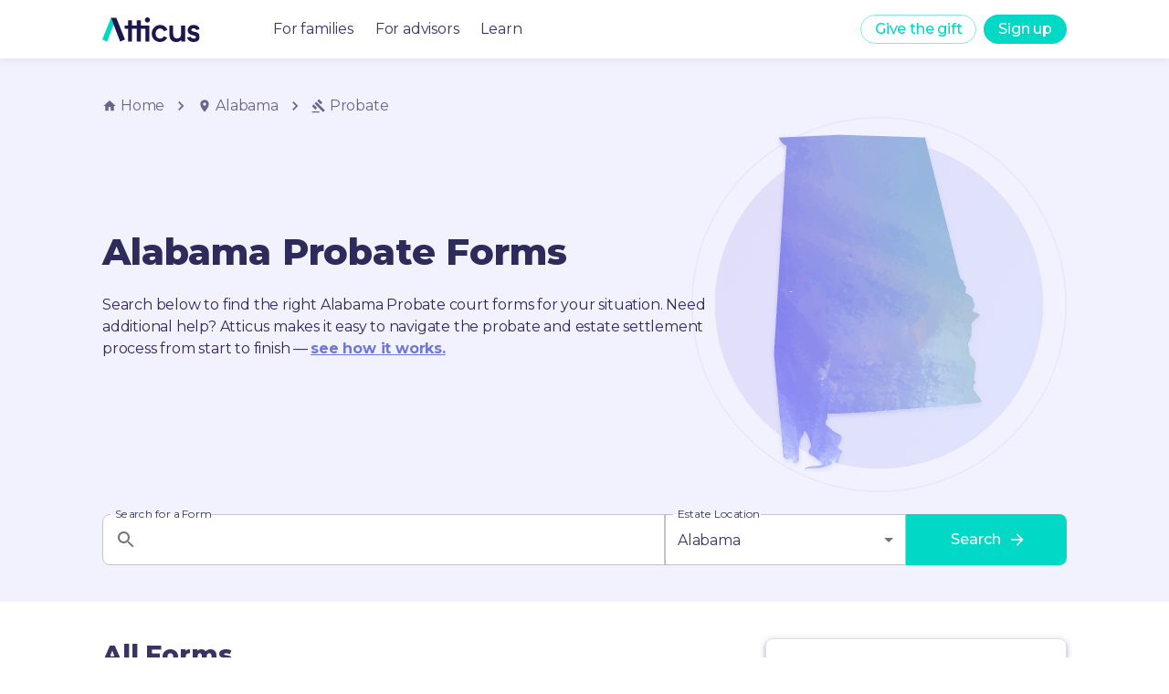

--- FILE ---
content_type: text/html
request_url: https://forms.weareatticus.com/alabama/probate/
body_size: 57512
content:
<!DOCTYPE html><html lang="en"><head><meta charSet="utf-8"/><meta name="viewport" content="initial-scale=1, width=device-width"/><meta name="robots" content="all"/><link rel="canonical" href="https://forms.weareatticus.com/alabama/probate/"/><script type="application/ld+json">[{"@context":"https://schema.org/","@type":"Article","mainEntityOfPage":{"@type":"WebPage","@id":"https://forms.weareatticus.com/alabama/probate"},"name":"Alabama Probate Forms","url":"https://forms.weareatticus.com/alabama/probate","headline":"Probate forms for Alabama","image":["https://forms-cdn.weareatticus.com/watercolor-geography-icons/alabama-watercolor-icon-atticus.png","../../assets/images/north-america-watercolor-outline.png"],"description":"Probate forms for Alabama","publisher":{"@type":"Organization","name":"Atticus","logo":"https://global-uploads.webflow.com/5e82d4fb26e96b0fc2bbaee1/5ea377d8c07d78b8a530b1ac_Atticus_logo%403x-p-500.png"},"author":{"@type":"Organization","name":"Atticus Forms","url":"https://forms.weareatticus.com"},"datePublished":null,"dateModified":null,"inLanguage":"en_US"},{"@context":"https://schema.org","@type":"BreadcrumbList","name":"Alabama Probate Forms","itemListElement":[{"@type":"ListItem","position":1,"name":"Alabama","item":"https://forms.weareatticus.com/alabama"},{"@type":"ListItem","position":2,"name":"Probate"}]}]</script><meta name="description" content="Probate forms for Alabama"/><meta name="keywords" content="Alabama Probate forms"/><meta property="og:title" content="Alabama Probate Forms"/><meta property="og:image" content="../../public/Atticus-Forms-App-OpenGraph.jpg"/><meta name="twitter:card" content="summary_large_image"/><meta name="twitter:site" content="@theatticusapp"/><meta name="twitter:title" content="Alabama Probate Forms"/><meta name="twitter:description" content="Probate forms for Alabama"/><meta name="twitter:image" content="../../public/Atticus-Forms-App-Twitter.jpg"/><title>Alabama Probate Forms | Atticus® Forms</title><meta name="next-head-count" content="15"/><link rel="preconnect" href="https://fonts.gstatic.com" crossorigin /><noscript data-n-css=""></noscript><script defer="" crossorigin="" nomodule="" src="/_next/static/chunks/polyfills-c67a75d1b6f99dc8.js"></script><script src="/_next/static/chunks/webpack-375bb1d246c693e5.js" defer="" crossorigin=""></script><script src="/_next/static/chunks/framework-5a67950cf3864079.js" defer="" crossorigin=""></script><script src="/_next/static/chunks/main-5f21e39f0fa4d048.js" defer="" crossorigin=""></script><script src="/_next/static/chunks/pages/_app-6c39ad59dfbf5e1f.js" defer="" crossorigin=""></script><script src="/_next/static/chunks/2cca2479-6fab877cc19ec150.js" defer="" crossorigin=""></script><script src="/_next/static/chunks/304-ca87f399025d4980.js" defer="" crossorigin=""></script><script src="/_next/static/chunks/129-8c8ebc0d69968e8a.js" defer="" crossorigin=""></script><script src="/_next/static/chunks/856-4132792ce5cf9806.js" defer="" crossorigin=""></script><script src="/_next/static/chunks/143-6781501d84854a40.js" defer="" crossorigin=""></script><script src="/_next/static/chunks/187-c8b77e66869bab53.js" defer="" crossorigin=""></script><script src="/_next/static/chunks/10-70748fbf191b75eb.js" defer="" crossorigin=""></script><script src="/_next/static/chunks/293-f98faf1147dd1ef8.js" defer="" crossorigin=""></script><script src="/_next/static/chunks/977-fb757729bf6e88a7.js" defer="" crossorigin=""></script><script src="/_next/static/chunks/944-875145dbb50d7caa.js" defer="" crossorigin=""></script><script src="/_next/static/chunks/630-50bb9675d67ce7c7.js" defer="" crossorigin=""></script><script src="/_next/static/chunks/pages/%5BslugPositionOne%5D/%5BformTypeSlug%5D-7ef4d06a78ada24b.js" defer="" crossorigin=""></script><script src="/_next/static/tZzRB72X1to4QClKS7Wc8/_buildManifest.js" defer="" crossorigin=""></script><script src="/_next/static/tZzRB72X1to4QClKS7Wc8/_ssgManifest.js" defer="" crossorigin=""></script><style data-emotion="css-global 0"></style><style data-emotion="css-global pw2oap">html{-webkit-font-smoothing:antialiased;-moz-osx-font-smoothing:grayscale;box-sizing:border-box;-webkit-text-size-adjust:100%;}*,*::before,*::after{box-sizing:inherit;}strong,b{font-weight:700;}body{margin:0;color:rgba(45, 42, 92, 0.95);font-size:16px;font-style:normal;font-weight:400;line-height:24px;letter-spacing:-0.2px;font-family:"Montserrat","Helvetica","Arial",sans-serif;background-color:#fff;}@media print{body{background-color:#FFFFFF;}}body::backdrop{background-color:#fff;}</style><style data-emotion="css-global 1prfaxn">@-webkit-keyframes mui-auto-fill{from{display:block;}}@keyframes mui-auto-fill{from{display:block;}}@-webkit-keyframes mui-auto-fill-cancel{from{display:block;}}@keyframes mui-auto-fill-cancel{from{display:block;}}</style><style data-emotion="css 8d97to 1ljrn6j fwkkgb a0y2e3 hboir5 8atqhb 15xb5ie 1sb9fsf uyftve 1la4md5 1srdsab 1gqdsbj k008qs 1bgrwi0 q2vxhb csffzd 1iwaovx 1oglb1z kxox3z vubbuv 21j3lb 14ymd2l hrdz0x 1ap8p2n nhb8h9 i6kou9 ex010a 5xigzu 3mf706 1k33q06 zyz3rm 12okimr hfmmsm cff7hu hl06jf 1aidqg2 15682vk 1d3bbye 1bmeo1w etzop6 qrcfp6 17g6rdz 1a6giau eae6cc igs3ac 14lo706 f9p5hp vcpp50 lnacx6 11q3u8c 1880b1u 1k3x8v3 1636szt 117swke 1op45up pt151d ih1vfr fjnwbv upe1zs 1hvtu5x 2ab2re 1avz7fq 9whsf3 1xexwq 1hgdpiw xnpwzi 1uf1odf wa1d28 qufuf9 cpj40v bbph6x 13ssd7l 1qs77cg 7qehbc zr6g66 2y09hx 1nvpom5 tg33l pc5hp8 1fa2wtm 1nyn5q4 15tdsqa kqylw0 kdemjp lkid2t 1iezgrj 1b69t0 mnks59 1pu6niv lx0ln3 uov4y1 b1nijg 1egvjk4 qdjgen 1twzmnh vc2rm0 1m5f78l ywmb68 1136z0f 1o0fgi8 y47yk7 n4cam5 1y1n6dh 8ud8fh jo3ec3 1lej8ok 1xobzu4 17tg5i5 1fcqn1s 1dzqk5h 1n3ukzx wxkepo 1wni49i i3su45 1aitahr 1bfvb8e 42d9s5 ufv3n9 1s2kh5k nn640c">.css-8d97to{width:100%;margin-left:auto;box-sizing:border-box;margin-right:auto;display:block;}.css-1ljrn6j{background-color:#fff;color:rgba(45, 42, 92, 0.95);-webkit-transition:box-shadow 300ms cubic-bezier(0.4, 0, 0.2, 1) 0ms;transition:box-shadow 300ms cubic-bezier(0.4, 0, 0.2, 1) 0ms;box-shadow:none;box-shadow:0px 2px 4px -1px rgba(116, 135, 164, 0.2),0px 4px 5px rgba(116, 135, 164, 0.14),0px 1px 10px rgba(116, 135, 164, 0.12);display:-webkit-box;display:-webkit-flex;display:-ms-flexbox;display:flex;-webkit-flex-direction:column;-ms-flex-direction:column;flex-direction:column;width:100%;box-sizing:border-box;-webkit-flex-shrink:0;-ms-flex-negative:0;flex-shrink:0;position:fixed;z-index:1100;top:0;left:auto;right:0;color:inherit;box-shadow:0px 0px 10px rgb(0 0 0 / 10%);}@media print{.css-1ljrn6j{position:absolute;}}.css-fwkkgb{width:100%;height:100%;background-color:rgba(0,0,0,0.5);position:fixed;left:0;right:0;}@media (min-width:900px){.css-fwkkgb{display:none;}}.css-a0y2e3{height:0;overflow:hidden;-webkit-transition:height 300ms cubic-bezier(0.4, 0, 0.2, 1) 0ms;transition:height 300ms cubic-bezier(0.4, 0, 0.2, 1) 0ms;visibility:hidden;}.css-hboir5{display:-webkit-box;display:-webkit-flex;display:-ms-flexbox;display:flex;width:100%;}.css-8atqhb{width:100%;}.css-15xb5ie{width:100%;background-color:white;left:0;right:0;padding:5rem 2.5rem 2.5rem 2.5rem;}.css-1sb9fsf{display:-webkit-box;display:-webkit-flex;display:-ms-flexbox;display:flex;-webkit-flex-direction:column;-ms-flex-direction:column;flex-direction:column;}.css-1sb9fsf>:not(style):not(style){margin:0;}.css-1sb9fsf>:not(style)~:not(style){margin-top:40px;}.css-uyftve{-webkit-text-decoration:none!IMPORTANT;text-decoration:none!IMPORTANT;}.css-1la4md5{margin:0;font-size:16px;font-style:normal;font-weight:400;line-height:24px;letter-spacing:-0.2px;color:rgba(45, 42, 92, 0.95);font-family:"Montserrat","Helvetica","Arial",sans-serif;font-weight:400;size:16px;}.css-1la4md5:hover{color:#01D9C6!IMPORTANT;}.css-1srdsab{position:relative;display:-webkit-box;display:-webkit-flex;display:-ms-flexbox;display:flex;-webkit-align-items:center;-webkit-box-align:center;-ms-flex-align:center;align-items:center;padding-left:16px;padding-right:16px;min-height:56px;color:#2D2A5C!IMPORTANT;margin:0 auto;width:1536px;display:-webkit-box;display:-webkit-flex;display:-ms-flexbox;display:flex;padding:0rem 4.5rem!IMPORTANT;}@media (min-width:600px){.css-1srdsab{padding-left:24px;padding-right:24px;}}@media (min-width:0px){@media (orientation: landscape){.css-1srdsab{min-height:48px;}}}@media (min-width:600px){.css-1srdsab{min-height:64px;}}@media (max-width:1535.95px){.css-1srdsab{width:1200px;}}@media (max-width:1199.95px){.css-1srdsab{width:900px;padding:0rem 2rem!IMPORTANT;}}@media (max-width:899.95px){.css-1srdsab{width:100vw;padding:0rem 1rem!IMPORTANT;}}.css-1srdsab a:hover{-webkit-text-decoration:none;text-decoration:none;}.css-1gqdsbj{display:-webkit-box;display:-webkit-flex;display:-ms-flexbox;display:flex;-webkit-flex-direction:row;-ms-flex-direction:row;flex-direction:row;-webkit-align-items:center;-webkit-box-align:center;-ms-flex-align:center;align-items:center;-webkit-flex:1;-ms-flex:1;flex:1;}.css-1gqdsbj>:not(style):not(style){margin:0;}.css-1gqdsbj>:not(style)~:not(style){margin-left:80px;}.css-k008qs{display:-webkit-box;display:-webkit-flex;display:-ms-flexbox;display:flex;}.css-1bgrwi0{height:27px;display:-webkit-box;display:-webkit-flex;display:-ms-flexbox;display:flex;}.css-q2vxhb{display:-webkit-box;display:-webkit-flex;display:-ms-flexbox;display:flex;-webkit-flex-direction:row;-ms-flex-direction:row;flex-direction:row;}.css-q2vxhb>:not(style):not(style){margin:0;}.css-q2vxhb>:not(style)~:not(style){margin-left:24px;}@media (max-width:899.95px){.css-q2vxhb{display:none!important;}}.css-csffzd{display:-webkit-box;display:-webkit-flex;display:-ms-flexbox;display:flex;-webkit-flex-direction:row;-ms-flex-direction:row;flex-direction:row;-webkit-align-items:center;-webkit-box-align:center;-ms-flex-align:center;align-items:center;}.css-csffzd>:not(style):not(style){margin:0;}.css-csffzd>:not(style)~:not(style){margin-left:8px;}.css-1iwaovx{display:-webkit-inline-box;display:-webkit-inline-flex;display:-ms-inline-flexbox;display:inline-flex;-webkit-align-items:center;-webkit-box-align:center;-ms-flex-align:center;align-items:center;-webkit-box-pack:center;-ms-flex-pack:center;-webkit-justify-content:center;justify-content:center;position:relative;box-sizing:border-box;-webkit-tap-highlight-color:transparent;background-color:transparent;outline:0;border:0;margin:0;border-radius:0;padding:0;cursor:pointer;-webkit-user-select:none;-moz-user-select:none;-ms-user-select:none;user-select:none;vertical-align:middle;-moz-appearance:none;-webkit-appearance:none;-webkit-text-decoration:none;text-decoration:none;color:inherit;font-family:"Montserrat","Helvetica","Arial",sans-serif;font-weight:500;font-size:0.875rem;line-height:1.75;text-transform:uppercase;min-width:64px;padding:5px 15px;border-radius:4px;-webkit-transition:background-color 250ms cubic-bezier(0.4, 0, 0.2, 1) 0ms,box-shadow 250ms cubic-bezier(0.4, 0, 0.2, 1) 0ms,border-color 250ms cubic-bezier(0.4, 0, 0.2, 1) 0ms,color 250ms cubic-bezier(0.4, 0, 0.2, 1) 0ms;transition:background-color 250ms cubic-bezier(0.4, 0, 0.2, 1) 0ms,box-shadow 250ms cubic-bezier(0.4, 0, 0.2, 1) 0ms,border-color 250ms cubic-bezier(0.4, 0, 0.2, 1) 0ms,color 250ms cubic-bezier(0.4, 0, 0.2, 1) 0ms;border:1px solid rgba(1, 217, 198, 0.5);color:rgba(1, 217, 198, 1);background-color:primary.main;border-radius:20px;text-transform:none;box-shadow:none;font-size:16px;height:32px;min-width:0px;}.css-1iwaovx::-moz-focus-inner{border-style:none;}.css-1iwaovx.Mui-disabled{pointer-events:none;cursor:default;}@media print{.css-1iwaovx{-webkit-print-color-adjust:exact;color-adjust:exact;}}.css-1iwaovx:hover{-webkit-text-decoration:none;text-decoration:none;background-color:rgba(1, 217, 198, 0.04);border:1px solid rgba(1, 217, 198, 1);}@media (hover: none){.css-1iwaovx:hover{background-color:transparent;}}.css-1iwaovx.Mui-disabled{color:rgba(0, 0, 0, 0.26);border:1px solid rgba(0, 0, 0, 0.12);}@media (max-width:899.95px){.css-1iwaovx{display:none!important;}}.css-1oglb1z{display:-webkit-inline-box;display:-webkit-inline-flex;display:-ms-inline-flexbox;display:inline-flex;-webkit-align-items:center;-webkit-box-align:center;-ms-flex-align:center;align-items:center;-webkit-box-pack:center;-ms-flex-pack:center;-webkit-justify-content:center;justify-content:center;position:relative;box-sizing:border-box;-webkit-tap-highlight-color:transparent;background-color:transparent;outline:0;border:0;margin:0;border-radius:0;padding:0;cursor:pointer;-webkit-user-select:none;-moz-user-select:none;-ms-user-select:none;user-select:none;vertical-align:middle;-moz-appearance:none;-webkit-appearance:none;-webkit-text-decoration:none;text-decoration:none;color:inherit;font-family:"Montserrat","Helvetica","Arial",sans-serif;font-weight:500;font-size:0.875rem;line-height:1.75;text-transform:uppercase;min-width:64px;padding:6px 16px;border-radius:4px;-webkit-transition:background-color 250ms cubic-bezier(0.4, 0, 0.2, 1) 0ms,box-shadow 250ms cubic-bezier(0.4, 0, 0.2, 1) 0ms,border-color 250ms cubic-bezier(0.4, 0, 0.2, 1) 0ms,color 250ms cubic-bezier(0.4, 0, 0.2, 1) 0ms;transition:background-color 250ms cubic-bezier(0.4, 0, 0.2, 1) 0ms,box-shadow 250ms cubic-bezier(0.4, 0, 0.2, 1) 0ms,border-color 250ms cubic-bezier(0.4, 0, 0.2, 1) 0ms,color 250ms cubic-bezier(0.4, 0, 0.2, 1) 0ms;color:#FFFFFF;background-color:rgba(1, 217, 198, 1);box-shadow:0px 3px 1px -2px rgba(0,0,0,0.2),0px 2px 2px 0px rgba(0,0,0,0.14),0px 1px 5px 0px rgba(0,0,0,0.12);background-color:primary.main;border-radius:20px;text-transform:none;box-shadow:none;font-size:16px;height:32px;min-width:0px;}.css-1oglb1z::-moz-focus-inner{border-style:none;}.css-1oglb1z.Mui-disabled{pointer-events:none;cursor:default;}@media print{.css-1oglb1z{-webkit-print-color-adjust:exact;color-adjust:exact;}}.css-1oglb1z:hover{-webkit-text-decoration:none;text-decoration:none;background-color:rgba(61, 172, 158, 1);box-shadow:0px 2px 4px -1px rgba(0,0,0,0.2),0px 4px 5px 0px rgba(0,0,0,0.14),0px 1px 10px 0px rgba(0,0,0,0.12);}@media (hover: none){.css-1oglb1z:hover{background-color:rgba(1, 217, 198, 1);}}.css-1oglb1z:active{box-shadow:0px 5px 5px -3px rgba(0,0,0,0.2),0px 8px 10px 1px rgba(0,0,0,0.14),0px 3px 14px 2px rgba(0,0,0,0.12);}.css-1oglb1z.Mui-focusVisible{box-shadow:0px 3px 5px -1px rgba(0,0,0,0.2),0px 6px 10px 0px rgba(0,0,0,0.14),0px 1px 18px 0px rgba(0,0,0,0.12);}.css-1oglb1z.Mui-disabled{color:rgba(0, 0, 0, 0.26);box-shadow:none;background-color:rgba(0, 0, 0, 0.12);}.css-1oglb1z:hover{background-color:rgba(128,236,227, 1);box-shadow:none;}.css-kxox3z{display:-webkit-inline-box;display:-webkit-inline-flex;display:-ms-inline-flexbox;display:inline-flex;-webkit-align-items:center;-webkit-box-align:center;-ms-flex-align:center;align-items:center;-webkit-box-pack:center;-ms-flex-pack:center;-webkit-justify-content:center;justify-content:center;position:relative;box-sizing:border-box;-webkit-tap-highlight-color:transparent;background-color:transparent;outline:0;border:0;margin:0;border-radius:0;padding:0;cursor:pointer;-webkit-user-select:none;-moz-user-select:none;-ms-user-select:none;user-select:none;vertical-align:middle;-moz-appearance:none;-webkit-appearance:none;-webkit-text-decoration:none;text-decoration:none;color:inherit;text-align:center;-webkit-flex:0 0 auto;-ms-flex:0 0 auto;flex:0 0 auto;font-size:1.5rem;padding:8px;border-radius:50%;overflow:visible;color:rgba(0, 0, 0, 0.54);-webkit-transition:background-color 150ms cubic-bezier(0.4, 0, 0.2, 1) 0ms;transition:background-color 150ms cubic-bezier(0.4, 0, 0.2, 1) 0ms;margin-left:-12px;padding:12px;font-size:1.75rem;display:none;}.css-kxox3z::-moz-focus-inner{border-style:none;}.css-kxox3z.Mui-disabled{pointer-events:none;cursor:default;}@media print{.css-kxox3z{-webkit-print-color-adjust:exact;color-adjust:exact;}}.css-kxox3z:hover{background-color:rgba(0, 0, 0, 0.04);}@media (hover: none){.css-kxox3z:hover{background-color:transparent;}}.css-kxox3z.Mui-disabled{background-color:transparent;color:rgba(0, 0, 0, 0.26);}.css-kxox3z.outlined{background-color:#FFFFFF;border:solid 1px;border-color:rgba(1, 217, 198, 1);}.css-kxox3z.outlined .MuiSvgIcon-root{color:rgba(1, 217, 198, 1);}.css-kxox3z.outlined:hover{background-color:#e0e0e0;}.css-kxox3z.inverse{background-color:rgba(1, 217, 198, 1);}.css-kxox3z.inverse .MuiSvgIcon-root{color:#FFFFFF;}.css-kxox3z.inverse:hover{background-color:rgba(128,236,227, 1);}.css-kxox3z.inverseSecondary{background-color:rgba(111, 121, 212, 1);}.css-kxox3z.inverseSecondary .MuiSvgIcon-root{color:#FFFFFF;}.css-kxox3z.inverseSecondary:hover{background-color:rgba(146, 146, 255, 1);}@media (max-width:899.95px){.css-kxox3z{display:-webkit-inline-box;display:-webkit-inline-flex;display:-ms-inline-flexbox;display:inline-flex;}}.css-vubbuv{-webkit-user-select:none;-moz-user-select:none;-ms-user-select:none;user-select:none;width:1em;height:1em;display:inline-block;fill:currentColor;-webkit-flex-shrink:0;-ms-flex-negative:0;flex-shrink:0;-webkit-transition:fill 200ms cubic-bezier(0.4, 0, 0.2, 1) 0ms;transition:fill 200ms cubic-bezier(0.4, 0, 0.2, 1) 0ms;font-size:1.5rem;}.css-21j3lb{padding-top:4rem;}@media (max-width:599.95px){.css-21j3lb{padding-top:3.5rem;}}.css-14ymd2l{box-sizing:border-box;-webkit-flex-direction:row;-ms-flex-direction:row;flex-direction:row;width:100%;display:-webkit-box;display:-webkit-flex;display:-ms-flexbox;display:flex;-webkit-box-pack:center;-ms-flex-pack:center;-webkit-justify-content:center;justify-content:center;background-color:#F2F2FF;}@media (max-width:899.95px){.css-14ymd2l{min-height:32.1875rem;}}.css-hrdz0x{box-sizing:border-box;display:-webkit-box;display:-webkit-flex;display:-ms-flexbox;display:flex;-webkit-box-flex-wrap:wrap;-webkit-flex-wrap:wrap;-ms-flex-wrap:wrap;flex-wrap:wrap;width:100%;-webkit-flex-direction:column;-ms-flex-direction:column;flex-direction:column;width:1536px;padding:2.5rem 4.5rem;display:-webkit-box;display:-webkit-flex;display:-ms-flexbox;display:flex;-webkit-box-pack:justify;-webkit-justify-content:space-between;justify-content:space-between;direction:column;}.css-hrdz0x>.MuiGrid-item{max-width:none;}@media (max-width:1535.95px){.css-hrdz0x{width:1200px;}}@media (max-width:1199.95px){.css-hrdz0x{width:900px;padding:2.5rem 2.5rem;}}@media (max-width:899.95px){.css-hrdz0x{width:100%;padding:2rem 1rem;}}.css-1ap8p2n{margin:0;font-size:16px;font-style:normal;font-weight:400;line-height:24px;letter-spacing:-0.2px;color:rgba(45, 42, 92, 0.95);font-family:"Montserrat","Helvetica","Arial",sans-serif;font-weight:400;color:rgba(0, 0, 0, 0.6);color:rgba(45, 42, 92, 0.7);}.css-nhb8h9{display:-webkit-box;display:-webkit-flex;display:-ms-flexbox;display:flex;-webkit-box-flex-wrap:wrap;-webkit-flex-wrap:wrap;-ms-flex-wrap:wrap;flex-wrap:wrap;-webkit-align-items:center;-webkit-box-align:center;-ms-flex-align:center;align-items:center;padding:0;margin:0;list-style:none;}.css-i6kou9{color:inherit;-webkit-text-decoration:none;text-decoration:none;}.css-i6kou9:hover{-webkit-text-decoration:underline;text-decoration:underline;cursor:pointer;}.css-ex010a{margin:0;font-size:16px;font-style:normal;font-weight:400;line-height:24px;letter-spacing:-0.2px;color:rgba(45, 42, 92, 0.95);font-family:"Montserrat","Helvetica","Arial",sans-serif;font-weight:400;display:-webkit-box;display:-webkit-flex;display:-ms-flexbox;display:flex;-webkit-align-items:center;-webkit-box-align:center;-ms-flex-align:center;align-items:center;color:inherit;}.css-5xigzu{-webkit-user-select:none;-moz-user-select:none;-ms-user-select:none;user-select:none;width:1em;height:1em;display:inline-block;fill:currentColor;-webkit-flex-shrink:0;-ms-flex-negative:0;flex-shrink:0;-webkit-transition:fill 200ms cubic-bezier(0.4, 0, 0.2, 1) 0ms;transition:fill 200ms cubic-bezier(0.4, 0, 0.2, 1) 0ms;font-size:inherit;margin-right:4px;}.css-3mf706{display:-webkit-box;display:-webkit-flex;display:-ms-flexbox;display:flex;-webkit-user-select:none;-moz-user-select:none;-ms-user-select:none;user-select:none;margin-left:8px;margin-right:8px;}.css-1k33q06{-webkit-user-select:none;-moz-user-select:none;-ms-user-select:none;user-select:none;width:1em;height:1em;display:inline-block;fill:currentColor;-webkit-flex-shrink:0;-ms-flex-negative:0;flex-shrink:0;-webkit-transition:fill 200ms cubic-bezier(0.4, 0, 0.2, 1) 0ms;transition:fill 200ms cubic-bezier(0.4, 0, 0.2, 1) 0ms;font-size:1.25rem;}.css-zyz3rm{box-sizing:border-box;display:-webkit-box;display:-webkit-flex;display:-ms-flexbox;display:flex;-webkit-box-flex-wrap:wrap;-webkit-flex-wrap:wrap;-ms-flex-wrap:wrap;flex-wrap:wrap;width:100%;margin:0;-webkit-flex-direction:row;-ms-flex-direction:row;flex-direction:row;-webkit-flex:1;-ms-flex:1;flex:1;-webkit-box-flex-wrap:wrap-reverse;-webkit-flex-wrap:wrap-reverse;-ms-flex-wrap:wrap-reverse;flex-wrap:wrap-reverse;min-height:17.5rem;}.css-12okimr{box-sizing:border-box;display:-webkit-box;display:-webkit-flex;display:-ms-flexbox;display:flex;-webkit-box-flex-wrap:wrap;-webkit-flex-wrap:wrap;-ms-flex-wrap:wrap;flex-wrap:wrap;width:100%;margin:0;-webkit-flex-direction:column;-ms-flex-direction:column;flex-direction:column;-webkit-flex-basis:100%;-ms-flex-preferred-size:100%;flex-basis:100%;-webkit-box-flex:0;-webkit-flex-grow:0;-ms-flex-positive:0;flex-grow:0;max-width:100%;-webkit-box-pack:center;-ms-flex-pack:center;-webkit-justify-content:center;justify-content:center;padding-top:1rem;padding-bottom:1rem;}.css-12okimr>.MuiGrid-item{max-width:none;}@media (min-width:600px){.css-12okimr{-webkit-flex-basis:100%;-ms-flex-preferred-size:100%;flex-basis:100%;-webkit-box-flex:0;-webkit-flex-grow:0;-ms-flex-positive:0;flex-grow:0;max-width:100%;}}@media (min-width:900px){.css-12okimr{-webkit-flex-basis:66.666667%;-ms-flex-preferred-size:66.666667%;flex-basis:66.666667%;-webkit-box-flex:0;-webkit-flex-grow:0;-ms-flex-positive:0;flex-grow:0;max-width:66.666667%;}}@media (min-width:1200px){.css-12okimr{-webkit-flex-basis:66.666667%;-ms-flex-preferred-size:66.666667%;flex-basis:66.666667%;-webkit-box-flex:0;-webkit-flex-grow:0;-ms-flex-positive:0;flex-grow:0;max-width:66.666667%;}}@media (min-width:1536px){.css-12okimr{-webkit-flex-basis:66.666667%;-ms-flex-preferred-size:66.666667%;flex-basis:66.666667%;-webkit-box-flex:0;-webkit-flex-grow:0;-ms-flex-positive:0;flex-grow:0;max-width:66.666667%;}}@media (max-width:899.95px){.css-12okimr{padding-top:0rem;padding-bottom:0rem;}}.css-hfmmsm{width:100%;z-index:5;}.css-cff7hu{margin:0;font-size:40px;font-style:normal;font-weight:800;line-height:52px;letter-spacing:-0.16px;color:rgba(45, 42, 92, 0.95);font-family:"Montserrat","Helvetica","Arial",sans-serif;margin-bottom:1.25rem!IMPORTANT;margin-bottom:32px;color:#2D2A5C;}@media (max-width:599.95px){.css-cff7hu{font-size:1.75rem;line-height:2.25rem;margin-bottom:1rem;}}.css-hl06jf{margin:0;font-size:16px;font-style:normal;font-weight:400;line-height:24px;letter-spacing:-0.2px;color:rgba(45, 42, 92, 0.95);font-family:"Montserrat","Helvetica","Arial",sans-serif;font-weight:400;margin-bottom:24px;color:#2D2A5C;font-weight:400;}.css-1aidqg2{box-sizing:border-box;display:-webkit-box;display:-webkit-flex;display:-ms-flexbox;display:flex;-webkit-box-flex-wrap:wrap;-webkit-flex-wrap:wrap;-ms-flex-wrap:wrap;flex-wrap:wrap;width:100%;margin:0;-webkit-flex-direction:row;-ms-flex-direction:row;flex-direction:row;-webkit-flex-basis:100%;-ms-flex-preferred-size:100%;flex-basis:100%;-webkit-box-flex:0;-webkit-flex-grow:0;-ms-flex-positive:0;flex-grow:0;max-width:100%;display:-webkit-box;display:-webkit-flex;display:-ms-flexbox;display:flex;-webkit-box-pack:end;-ms-flex-pack:end;-webkit-justify-content:flex-end;justify-content:flex-end;-webkit-align-items:center;-webkit-box-align:center;-ms-flex-align:center;align-items:center;}@media (min-width:600px){.css-1aidqg2{-webkit-flex-basis:100%;-ms-flex-preferred-size:100%;flex-basis:100%;-webkit-box-flex:0;-webkit-flex-grow:0;-ms-flex-positive:0;flex-grow:0;max-width:100%;}}@media (min-width:900px){.css-1aidqg2{-webkit-flex-basis:33.333333%;-ms-flex-preferred-size:33.333333%;flex-basis:33.333333%;-webkit-box-flex:0;-webkit-flex-grow:0;-ms-flex-positive:0;flex-grow:0;max-width:33.333333%;}}@media (min-width:1200px){.css-1aidqg2{-webkit-flex-basis:33.333333%;-ms-flex-preferred-size:33.333333%;flex-basis:33.333333%;-webkit-box-flex:0;-webkit-flex-grow:0;-ms-flex-positive:0;flex-grow:0;max-width:33.333333%;}}@media (min-width:1536px){.css-1aidqg2{-webkit-flex-basis:33.333333%;-ms-flex-preferred-size:33.333333%;flex-basis:33.333333%;-webkit-box-flex:0;-webkit-flex-grow:0;-ms-flex-positive:0;flex-grow:0;max-width:33.333333%;}}@media (max-width:899.95px){.css-1aidqg2{-webkit-box-pack:center;-ms-flex-pack:center;-webkit-justify-content:center;justify-content:center;}}.css-15682vk{padding-top:1.5rem;}.css-1d3bbye{box-sizing:border-box;display:-webkit-box;display:-webkit-flex;display:-ms-flexbox;display:flex;-webkit-box-flex-wrap:wrap;-webkit-flex-wrap:wrap;-ms-flex-wrap:wrap;flex-wrap:wrap;width:100%;-webkit-flex-direction:row;-ms-flex-direction:row;flex-direction:row;}.css-1bmeo1w{box-sizing:border-box;margin:0;-webkit-flex-direction:row;-ms-flex-direction:row;flex-direction:row;-webkit-flex-basis:100%;-ms-flex-preferred-size:100%;flex-basis:100%;-webkit-box-flex:0;-webkit-flex-grow:0;-ms-flex-positive:0;flex-grow:0;max-width:100%;}@media (min-width:600px){.css-1bmeo1w{-webkit-flex-basis:50%;-ms-flex-preferred-size:50%;flex-basis:50%;-webkit-box-flex:0;-webkit-flex-grow:0;-ms-flex-positive:0;flex-grow:0;max-width:50%;}}@media (min-width:900px){.css-1bmeo1w{-webkit-flex-basis:58.333333%;-ms-flex-preferred-size:58.333333%;flex-basis:58.333333%;-webkit-box-flex:0;-webkit-flex-grow:0;-ms-flex-positive:0;flex-grow:0;max-width:58.333333%;}}@media (min-width:1200px){.css-1bmeo1w{-webkit-flex-basis:58.333333%;-ms-flex-preferred-size:58.333333%;flex-basis:58.333333%;-webkit-box-flex:0;-webkit-flex-grow:0;-ms-flex-positive:0;flex-grow:0;max-width:58.333333%;}}@media (min-width:1536px){.css-1bmeo1w{-webkit-flex-basis:58.333333%;-ms-flex-preferred-size:58.333333%;flex-basis:58.333333%;-webkit-box-flex:0;-webkit-flex-grow:0;-ms-flex-positive:0;flex-grow:0;max-width:58.333333%;}}.css-etzop6{display:-webkit-inline-box;display:-webkit-inline-flex;display:-ms-inline-flexbox;display:inline-flex;-webkit-flex-direction:column;-ms-flex-direction:column;flex-direction:column;position:relative;min-width:0;padding:0;margin:0;border:0;vertical-align:top;width:100%;background-color:#FFFFFF;border-radius:8px 0px 0px 8px;}.css-etzop6 .MuiOutlinedInput-root{border-radius:8px 0px 0px 8px;}@media (max-width:599.95px){.css-etzop6{border-radius:4px;}.css-etzop6 .MuiOutlinedInput-root{border-radius:4px;}}.css-qrcfp6{color:rgba(45, 42, 92, 0.95);font-size:16px;font-style:normal;font-weight:400;line-height:1.4375em;letter-spacing:-0.2px;font-family:"Montserrat","Helvetica","Arial",sans-serif;padding:0;position:relative;display:block;transform-origin:top left;white-space:nowrap;overflow:hidden;text-overflow:ellipsis;max-width:calc(133% - 32px);position:absolute;left:0;top:0;-webkit-transform:translate(14px, -9px) scale(0.75);-moz-transform:translate(14px, -9px) scale(0.75);-ms-transform:translate(14px, -9px) scale(0.75);transform:translate(14px, -9px) scale(0.75);-webkit-transition:color 200ms cubic-bezier(0.0, 0, 0.2, 1) 0ms,-webkit-transform 200ms cubic-bezier(0.0, 0, 0.2, 1) 0ms,max-width 200ms cubic-bezier(0.0, 0, 0.2, 1) 0ms;transition:color 200ms cubic-bezier(0.0, 0, 0.2, 1) 0ms,transform 200ms cubic-bezier(0.0, 0, 0.2, 1) 0ms,max-width 200ms cubic-bezier(0.0, 0, 0.2, 1) 0ms;z-index:1;pointer-events:auto;-webkit-user-select:none;-moz-user-select:none;-ms-user-select:none;user-select:none;}.css-qrcfp6.Mui-focused{color:rgba(1, 217, 198, 1);}.css-qrcfp6.Mui-disabled{color:rgba(0, 0, 0, 0.38);}.css-qrcfp6.Mui-error{color:rgba(245, 0, 87, 1);}.css-qrcfp6.Mui-focused{color:rgba(111, 121, 212, 1);}.css-17g6rdz{font-size:16px;font-style:normal;font-weight:400;line-height:1.4375em;letter-spacing:-0.2px;color:rgba(45, 42, 92, 0.95);font-family:"Montserrat","Helvetica","Arial",sans-serif;box-sizing:border-box;position:relative;cursor:text;display:-webkit-inline-box;display:-webkit-inline-flex;display:-ms-inline-flexbox;display:inline-flex;-webkit-align-items:center;-webkit-box-align:center;-ms-flex-align:center;align-items:center;width:100%;position:relative;border-radius:4px;padding-left:14px;}.css-17g6rdz.Mui-disabled{color:rgba(0, 0, 0, 0.38);cursor:default;}.css-17g6rdz:hover .MuiOutlinedInput-notchedOutline{border-color:rgba(45, 42, 92, 0.95);}@media (hover: none){.css-17g6rdz:hover .MuiOutlinedInput-notchedOutline{border-color:rgba(0, 0, 0, 0.23);}}.css-17g6rdz.Mui-focused .MuiOutlinedInput-notchedOutline{border-color:rgba(1, 217, 198, 1);border-width:2px;}.css-17g6rdz.Mui-error .MuiOutlinedInput-notchedOutline{border-color:rgba(245, 0, 87, 1);}.css-17g6rdz.Mui-disabled .MuiOutlinedInput-notchedOutline{border-color:rgba(0, 0, 0, 0.26);}.css-17g6rdz.Mui-focused fieldset.MuiOutlinedInput-notchedOutline{border-color:rgba(111, 121, 212, 1);}.css-1a6giau{display:-webkit-box;display:-webkit-flex;display:-ms-flexbox;display:flex;height:0.01em;max-height:2em;-webkit-align-items:center;-webkit-box-align:center;-ms-flex-align:center;align-items:center;white-space:nowrap;color:rgba(0, 0, 0, 0.54);margin-right:8px;}.css-eae6cc{font:inherit;letter-spacing:inherit;color:currentColor;padding:4px 0 5px;border:0;box-sizing:content-box;background:none;height:1.4375em;margin:0;-webkit-tap-highlight-color:transparent;display:block;min-width:0;width:100%;-webkit-animation-name:mui-auto-fill-cancel;animation-name:mui-auto-fill-cancel;-webkit-animation-duration:10ms;animation-duration:10ms;-moz-appearance:textfield;padding:16.5px 14px;padding-left:0;}.css-eae6cc::-webkit-input-placeholder{color:currentColor;opacity:0.42;-webkit-transition:opacity 200ms cubic-bezier(0.4, 0, 0.2, 1) 0ms;transition:opacity 200ms cubic-bezier(0.4, 0, 0.2, 1) 0ms;}.css-eae6cc::-moz-placeholder{color:currentColor;opacity:0.42;-webkit-transition:opacity 200ms cubic-bezier(0.4, 0, 0.2, 1) 0ms;transition:opacity 200ms cubic-bezier(0.4, 0, 0.2, 1) 0ms;}.css-eae6cc:-ms-input-placeholder{color:currentColor;opacity:0.42;-webkit-transition:opacity 200ms cubic-bezier(0.4, 0, 0.2, 1) 0ms;transition:opacity 200ms cubic-bezier(0.4, 0, 0.2, 1) 0ms;}.css-eae6cc::-ms-input-placeholder{color:currentColor;opacity:0.42;-webkit-transition:opacity 200ms cubic-bezier(0.4, 0, 0.2, 1) 0ms;transition:opacity 200ms cubic-bezier(0.4, 0, 0.2, 1) 0ms;}.css-eae6cc:focus{outline:0;}.css-eae6cc:invalid{box-shadow:none;}.css-eae6cc::-webkit-search-decoration{-webkit-appearance:none;}label[data-shrink=false]+.MuiInputBase-formControl .css-eae6cc::-webkit-input-placeholder{opacity:0!important;}label[data-shrink=false]+.MuiInputBase-formControl .css-eae6cc::-moz-placeholder{opacity:0!important;}label[data-shrink=false]+.MuiInputBase-formControl .css-eae6cc:-ms-input-placeholder{opacity:0!important;}label[data-shrink=false]+.MuiInputBase-formControl .css-eae6cc::-ms-input-placeholder{opacity:0!important;}label[data-shrink=false]+.MuiInputBase-formControl .css-eae6cc:focus::-webkit-input-placeholder{opacity:0.42;}label[data-shrink=false]+.MuiInputBase-formControl .css-eae6cc:focus::-moz-placeholder{opacity:0.42;}label[data-shrink=false]+.MuiInputBase-formControl .css-eae6cc:focus:-ms-input-placeholder{opacity:0.42;}label[data-shrink=false]+.MuiInputBase-formControl .css-eae6cc:focus::-ms-input-placeholder{opacity:0.42;}.css-eae6cc.Mui-disabled{opacity:1;-webkit-text-fill-color:rgba(0, 0, 0, 0.38);}.css-eae6cc:-webkit-autofill{-webkit-animation-duration:5000s;animation-duration:5000s;-webkit-animation-name:mui-auto-fill;animation-name:mui-auto-fill;}.css-eae6cc:-webkit-autofill{border-radius:inherit;}.css-igs3ac{text-align:left;position:absolute;bottom:0;right:0;top:-5px;left:0;margin:0;padding:0 8px;pointer-events:none;border-radius:inherit;border-style:solid;border-width:1px;overflow:hidden;min-width:0%;border-color:rgba(0, 0, 0, 0.23);}.css-14lo706{float:unset;width:auto;overflow:hidden;display:block;padding:0;height:11px;font-size:0.75em;visibility:hidden;max-width:100%;-webkit-transition:max-width 100ms cubic-bezier(0.0, 0, 0.2, 1) 50ms;transition:max-width 100ms cubic-bezier(0.0, 0, 0.2, 1) 50ms;white-space:nowrap;}.css-14lo706>span{padding-left:5px;padding-right:5px;display:inline-block;opacity:0;visibility:visible;}.css-f9p5hp{box-sizing:border-box;margin:0;-webkit-flex-direction:row;-ms-flex-direction:row;flex-direction:row;-webkit-flex-basis:100%;-ms-flex-preferred-size:100%;flex-basis:100%;-webkit-box-flex:0;-webkit-flex-grow:0;-ms-flex-positive:0;flex-grow:0;max-width:100%;}@media (min-width:600px){.css-f9p5hp{-webkit-flex-basis:25%;-ms-flex-preferred-size:25%;flex-basis:25%;-webkit-box-flex:0;-webkit-flex-grow:0;-ms-flex-positive:0;flex-grow:0;max-width:25%;}}@media (min-width:900px){.css-f9p5hp{-webkit-flex-basis:25%;-ms-flex-preferred-size:25%;flex-basis:25%;-webkit-box-flex:0;-webkit-flex-grow:0;-ms-flex-positive:0;flex-grow:0;max-width:25%;}}@media (min-width:1200px){.css-f9p5hp{-webkit-flex-basis:25%;-ms-flex-preferred-size:25%;flex-basis:25%;-webkit-box-flex:0;-webkit-flex-grow:0;-ms-flex-positive:0;flex-grow:0;max-width:25%;}}@media (min-width:1536px){.css-f9p5hp{-webkit-flex-basis:25%;-ms-flex-preferred-size:25%;flex-basis:25%;-webkit-box-flex:0;-webkit-flex-grow:0;-ms-flex-positive:0;flex-grow:0;max-width:25%;}}.css-vcpp50{display:-webkit-inline-box;display:-webkit-inline-flex;display:-ms-inline-flexbox;display:inline-flex;-webkit-flex-direction:column;-ms-flex-direction:column;flex-direction:column;position:relative;min-width:0;padding:0;margin:0;border:0;vertical-align:top;width:100%;width:100%;background-color:#FFFFFF;border-radius:8px 0px 0px 8px;}.css-vcpp50 .MuiOutlinedInput-root{border-radius:0px;}@media (max-width:599.95px){.css-vcpp50{border-radius:4px;}.css-vcpp50 .MuiOutlinedInput-root{border-radius:4px;}}.css-lnacx6{color:rgba(45, 42, 92, 0.95);font-size:16px;font-style:normal;font-weight:400;line-height:1.4375em;letter-spacing:-0.2px;font-family:"Montserrat","Helvetica","Arial",sans-serif;padding:0;position:relative;display:block;transform-origin:top left;white-space:nowrap;overflow:hidden;text-overflow:ellipsis;max-width:calc(133% - 32px);position:absolute;left:0;top:0;-webkit-transform:translate(14px, -9px) scale(0.75);-moz-transform:translate(14px, -9px) scale(0.75);-ms-transform:translate(14px, -9px) scale(0.75);transform:translate(14px, -9px) scale(0.75);-webkit-transition:color 200ms cubic-bezier(0.0, 0, 0.2, 1) 0ms,-webkit-transform 200ms cubic-bezier(0.0, 0, 0.2, 1) 0ms,max-width 200ms cubic-bezier(0.0, 0, 0.2, 1) 0ms;transition:color 200ms cubic-bezier(0.0, 0, 0.2, 1) 0ms,transform 200ms cubic-bezier(0.0, 0, 0.2, 1) 0ms,max-width 200ms cubic-bezier(0.0, 0, 0.2, 1) 0ms;z-index:1;pointer-events:auto;-webkit-user-select:none;-moz-user-select:none;-ms-user-select:none;user-select:none;}.css-lnacx6.Mui-focused{color:rgba(245, 0, 87, 1);}.css-lnacx6.Mui-disabled{color:rgba(0, 0, 0, 0.38);}.css-lnacx6.Mui-error{color:rgba(245, 0, 87, 1);}.css-lnacx6.Mui-focused{color:rgba(111, 121, 212, 1);}.css-11q3u8c{font-size:16px;font-style:normal;font-weight:400;line-height:1.4375em;letter-spacing:-0.2px;color:rgba(45, 42, 92, 0.95);font-family:"Montserrat","Helvetica","Arial",sans-serif;box-sizing:border-box;position:relative;cursor:text;display:-webkit-inline-box;display:-webkit-inline-flex;display:-ms-inline-flexbox;display:inline-flex;-webkit-align-items:center;-webkit-box-align:center;-ms-flex-align:center;align-items:center;position:relative;border-radius:4px;}.css-11q3u8c.Mui-disabled{color:rgba(0, 0, 0, 0.38);cursor:default;}.css-11q3u8c:hover .MuiOutlinedInput-notchedOutline{border-color:rgba(45, 42, 92, 0.95);}@media (hover: none){.css-11q3u8c:hover .MuiOutlinedInput-notchedOutline{border-color:rgba(0, 0, 0, 0.23);}}.css-11q3u8c.Mui-focused .MuiOutlinedInput-notchedOutline{border-color:rgba(245, 0, 87, 1);border-width:2px;}.css-11q3u8c.Mui-error .MuiOutlinedInput-notchedOutline{border-color:rgba(245, 0, 87, 1);}.css-11q3u8c.Mui-disabled .MuiOutlinedInput-notchedOutline{border-color:rgba(0, 0, 0, 0.26);}.css-11q3u8c.Mui-focused fieldset.MuiOutlinedInput-notchedOutline{border-color:rgba(111, 121, 212, 1);}.css-1880b1u{-moz-appearance:none;-webkit-appearance:none;-webkit-user-select:none;-moz-user-select:none;-ms-user-select:none;user-select:none;border-radius:4px;cursor:pointer;font:inherit;letter-spacing:inherit;color:currentColor;padding:4px 0 5px;border:0;box-sizing:content-box;background:none;height:1.4375em;margin:0;-webkit-tap-highlight-color:transparent;display:block;min-width:0;width:100%;-webkit-animation-name:mui-auto-fill-cancel;animation-name:mui-auto-fill-cancel;-webkit-animation-duration:10ms;animation-duration:10ms;padding:16.5px 14px;}.css-1880b1u:focus{border-radius:4px;}.css-1880b1u::-ms-expand{display:none;}.css-1880b1u.Mui-disabled{cursor:default;}.css-1880b1u[multiple]{height:auto;}.css-1880b1u:not([multiple]) option,.css-1880b1u:not([multiple]) optgroup{background-color:#fff;}.css-1880b1u.css-1880b1u.css-1880b1u{padding-right:32px;}.css-1880b1u.MuiSelect-select{height:auto;min-height:1.4375em;text-overflow:ellipsis;white-space:nowrap;overflow:hidden;}.css-1880b1u::-webkit-input-placeholder{color:currentColor;opacity:0.42;-webkit-transition:opacity 200ms cubic-bezier(0.4, 0, 0.2, 1) 0ms;transition:opacity 200ms cubic-bezier(0.4, 0, 0.2, 1) 0ms;}.css-1880b1u::-moz-placeholder{color:currentColor;opacity:0.42;-webkit-transition:opacity 200ms cubic-bezier(0.4, 0, 0.2, 1) 0ms;transition:opacity 200ms cubic-bezier(0.4, 0, 0.2, 1) 0ms;}.css-1880b1u:-ms-input-placeholder{color:currentColor;opacity:0.42;-webkit-transition:opacity 200ms cubic-bezier(0.4, 0, 0.2, 1) 0ms;transition:opacity 200ms cubic-bezier(0.4, 0, 0.2, 1) 0ms;}.css-1880b1u::-ms-input-placeholder{color:currentColor;opacity:0.42;-webkit-transition:opacity 200ms cubic-bezier(0.4, 0, 0.2, 1) 0ms;transition:opacity 200ms cubic-bezier(0.4, 0, 0.2, 1) 0ms;}.css-1880b1u:focus{outline:0;}.css-1880b1u:invalid{box-shadow:none;}.css-1880b1u::-webkit-search-decoration{-webkit-appearance:none;}label[data-shrink=false]+.MuiInputBase-formControl .css-1880b1u::-webkit-input-placeholder{opacity:0!important;}label[data-shrink=false]+.MuiInputBase-formControl .css-1880b1u::-moz-placeholder{opacity:0!important;}label[data-shrink=false]+.MuiInputBase-formControl .css-1880b1u:-ms-input-placeholder{opacity:0!important;}label[data-shrink=false]+.MuiInputBase-formControl .css-1880b1u::-ms-input-placeholder{opacity:0!important;}label[data-shrink=false]+.MuiInputBase-formControl .css-1880b1u:focus::-webkit-input-placeholder{opacity:0.42;}label[data-shrink=false]+.MuiInputBase-formControl .css-1880b1u:focus::-moz-placeholder{opacity:0.42;}label[data-shrink=false]+.MuiInputBase-formControl .css-1880b1u:focus:-ms-input-placeholder{opacity:0.42;}label[data-shrink=false]+.MuiInputBase-formControl .css-1880b1u:focus::-ms-input-placeholder{opacity:0.42;}.css-1880b1u.Mui-disabled{opacity:1;-webkit-text-fill-color:rgba(0, 0, 0, 0.38);}.css-1880b1u:-webkit-autofill{-webkit-animation-duration:5000s;animation-duration:5000s;-webkit-animation-name:mui-auto-fill;animation-name:mui-auto-fill;}.css-1880b1u:-webkit-autofill{border-radius:inherit;}.css-1k3x8v3{bottom:0;left:0;position:absolute;opacity:0;pointer-events:none;width:100%;box-sizing:border-box;}.css-1636szt{-webkit-user-select:none;-moz-user-select:none;-ms-user-select:none;user-select:none;width:1em;height:1em;display:inline-block;fill:currentColor;-webkit-flex-shrink:0;-ms-flex-negative:0;flex-shrink:0;-webkit-transition:fill 200ms cubic-bezier(0.4, 0, 0.2, 1) 0ms;transition:fill 200ms cubic-bezier(0.4, 0, 0.2, 1) 0ms;font-size:1.5rem;position:absolute;right:7px;top:calc(50% - .5em);pointer-events:none;color:rgba(0, 0, 0, 0.54);}.css-1636szt.Mui-disabled{color:rgba(0, 0, 0, 0.26);}.css-117swke{box-sizing:border-box;margin:0;-webkit-flex-direction:row;-ms-flex-direction:row;flex-direction:row;-webkit-flex-basis:100%;-ms-flex-preferred-size:100%;flex-basis:100%;-webkit-box-flex:0;-webkit-flex-grow:0;-ms-flex-positive:0;flex-grow:0;max-width:100%;}@media (min-width:600px){.css-117swke{-webkit-flex-basis:25%;-ms-flex-preferred-size:25%;flex-basis:25%;-webkit-box-flex:0;-webkit-flex-grow:0;-ms-flex-positive:0;flex-grow:0;max-width:25%;}}@media (min-width:900px){.css-117swke{-webkit-flex-basis:16.666667%;-ms-flex-preferred-size:16.666667%;flex-basis:16.666667%;-webkit-box-flex:0;-webkit-flex-grow:0;-ms-flex-positive:0;flex-grow:0;max-width:16.666667%;}}@media (min-width:1200px){.css-117swke{-webkit-flex-basis:16.666667%;-ms-flex-preferred-size:16.666667%;flex-basis:16.666667%;-webkit-box-flex:0;-webkit-flex-grow:0;-ms-flex-positive:0;flex-grow:0;max-width:16.666667%;}}@media (min-width:1536px){.css-117swke{-webkit-flex-basis:16.666667%;-ms-flex-preferred-size:16.666667%;flex-basis:16.666667%;-webkit-box-flex:0;-webkit-flex-grow:0;-ms-flex-positive:0;flex-grow:0;max-width:16.666667%;}}.css-1op45up{display:-webkit-inline-box;display:-webkit-inline-flex;display:-ms-inline-flexbox;display:inline-flex;-webkit-align-items:center;-webkit-box-align:center;-ms-flex-align:center;align-items:center;-webkit-box-pack:center;-ms-flex-pack:center;-webkit-justify-content:center;justify-content:center;position:relative;box-sizing:border-box;-webkit-tap-highlight-color:transparent;background-color:transparent;outline:0;border:0;margin:0;border-radius:0;padding:0;cursor:pointer;-webkit-user-select:none;-moz-user-select:none;-ms-user-select:none;user-select:none;vertical-align:middle;-moz-appearance:none;-webkit-appearance:none;-webkit-text-decoration:none;text-decoration:none;color:inherit;font-family:"Montserrat","Helvetica","Arial",sans-serif;font-weight:500;font-size:0.875rem;line-height:1.75;text-transform:uppercase;min-width:64px;padding:6px 16px;border-radius:4px;-webkit-transition:background-color 250ms cubic-bezier(0.4, 0, 0.2, 1) 0ms,box-shadow 250ms cubic-bezier(0.4, 0, 0.2, 1) 0ms,border-color 250ms cubic-bezier(0.4, 0, 0.2, 1) 0ms,color 250ms cubic-bezier(0.4, 0, 0.2, 1) 0ms;transition:background-color 250ms cubic-bezier(0.4, 0, 0.2, 1) 0ms,box-shadow 250ms cubic-bezier(0.4, 0, 0.2, 1) 0ms,border-color 250ms cubic-bezier(0.4, 0, 0.2, 1) 0ms,color 250ms cubic-bezier(0.4, 0, 0.2, 1) 0ms;color:#FFFFFF;background-color:rgba(1, 217, 198, 1);box-shadow:0px 3px 1px -2px rgba(0,0,0,0.2),0px 2px 2px 0px rgba(0,0,0,0.14),0px 1px 5px 0px rgba(0,0,0,0.12);background-color:primary.main;border-radius:20px;text-transform:none;box-shadow:none;font-size:16px;min-width:0;min-height:56px;height:100%;width:100%;border-radius:0px 8px 8px 0px;}.css-1op45up::-moz-focus-inner{border-style:none;}.css-1op45up.Mui-disabled{pointer-events:none;cursor:default;}@media print{.css-1op45up{-webkit-print-color-adjust:exact;color-adjust:exact;}}.css-1op45up:hover{-webkit-text-decoration:none;text-decoration:none;background-color:rgba(61, 172, 158, 1);box-shadow:0px 2px 4px -1px rgba(0,0,0,0.2),0px 4px 5px 0px rgba(0,0,0,0.14),0px 1px 10px 0px rgba(0,0,0,0.12);}@media (hover: none){.css-1op45up:hover{background-color:rgba(1, 217, 198, 1);}}.css-1op45up:active{box-shadow:0px 5px 5px -3px rgba(0,0,0,0.2),0px 8px 10px 1px rgba(0,0,0,0.14),0px 3px 14px 2px rgba(0,0,0,0.12);}.css-1op45up.Mui-focusVisible{box-shadow:0px 3px 5px -1px rgba(0,0,0,0.2),0px 6px 10px 0px rgba(0,0,0,0.14),0px 1px 18px 0px rgba(0,0,0,0.12);}.css-1op45up.Mui-disabled{color:rgba(0, 0, 0, 0.26);box-shadow:none;background-color:rgba(0, 0, 0, 0.12);}.css-1op45up:hover{background-color:rgba(128,236,227, 1);box-shadow:none;}@media (max-width:599.95px){.css-1op45up{border-radius:4px;}.css-1op45up .MuiOutlinedInput-root{border-radius:4px;}}.css-pt151d{display:inherit;margin-right:-4px;margin-left:8px;}.css-pt151d>*:nth-of-type(1){font-size:20px;}.css-ih1vfr{box-sizing:border-box;-webkit-flex-direction:row;-ms-flex-direction:row;flex-direction:row;width:100%;display:-webkit-box;display:-webkit-flex;display:-ms-flexbox;display:flex;-webkit-box-pack:center;-ms-flex-pack:center;-webkit-justify-content:center;justify-content:center;display:-webkit-box;display:-webkit-flex;display:-ms-flexbox;display:flex;}.css-fjnwbv{box-sizing:border-box;display:-webkit-box;display:-webkit-flex;display:-ms-flexbox;display:flex;-webkit-box-flex-wrap:wrap;-webkit-flex-wrap:wrap;-ms-flex-wrap:wrap;flex-wrap:wrap;width:100%;-webkit-flex-direction:column;-ms-flex-direction:column;flex-direction:column;width:1536px;padding:2.5rem 4.5rem;display:-webkit-box;display:-webkit-flex;display:-ms-flexbox;display:flex;-webkit-flex-direction:row;-ms-flex-direction:row;flex-direction:row;display:-webkit-box;display:-webkit-flex;display:-ms-flexbox;display:flex;gap:2rem;}.css-fjnwbv>.MuiGrid-item{max-width:none;}@media (max-width:1535.95px){.css-fjnwbv{width:1200px;}}@media (max-width:1199.95px){.css-fjnwbv{width:900px;padding:2.5rem 2.5rem;}}@media (max-width:899.95px){.css-fjnwbv{width:100%;padding:2rem 1rem;}}.css-upe1zs{-webkit-flex:1;-ms-flex:1;flex:1;}.css-1hvtu5x{-youbkit-touch-callout:none;-youbkit-user-select:none;-moz-user-select:none;-ms-user-select:none;-webkit-user-select:none;-moz-user-select:none;-ms-user-select:none;user-select:none;}.css-2ab2re{margin:0;font-size:28px;font-style:normal;font-weight:800;line-height:36px;letter-spacing:-0.16px;color:rgba(45, 42, 92, 0.95);font-family:"Montserrat","Helvetica","Arial",sans-serif;}@media (max-width:599.95px){.css-2ab2re{font-size:1.25rem;line-height:1.75rem;margin-bottom:0.5rem;}}.css-1avz7fq{display:-webkit-box;display:-webkit-flex;display:-ms-flexbox;display:flex;-webkit-box-pack:center;-ms-flex-pack:center;-webkit-justify-content:center;justify-content:center;-webkit-align-items:center;-webkit-box-align:center;-ms-flex-align:center;align-items:center;-webkit-flex-direction:column;-ms-flex-direction:column;flex-direction:column;padding:4rem 3rem;text-align:center;}.css-9whsf3{max-width:100%;}.css-1xexwq{margin:0;font-size:28px;font-style:normal;font-weight:800;line-height:36px;letter-spacing:-0.16px;color:rgba(45, 42, 92, 0.95);font-family:"Montserrat","Helvetica","Arial",sans-serif;margin-top:1.5rem;}@media (max-width:599.95px){.css-1xexwq{font-size:1.25rem;line-height:1.75rem;margin-bottom:0.5rem;}}.css-1hgdpiw{margin:0;font-size:16px;font-style:normal;font-weight:400;line-height:24px;letter-spacing:-0.2px;color:rgba(45, 42, 92, 0.95);font-family:"Montserrat","Helvetica","Arial",sans-serif;font-weight:400;margin-top:1rem;}.css-xnpwzi{-webkit-text-decoration:none;text-decoration:none;color:rgba(111, 121, 212, 1);font-weight:500;}.css-xnpwzi:hover{color:rgba(111, 121, 212, 1);-webkit-text-decoration:underline;text-decoration:underline;}.css-1uf1odf{margin:0;font:inherit;color:rgba(1, 217, 198, 1);-webkit-text-decoration:underline;text-decoration:underline;text-decoration-color:rgba(1, 217, 198, 0.4);}.css-1uf1odf:hover{text-decoration-color:inherit;}.css-wa1d28{display:none;-webkit-filter:drop-shadow(0px 0px 6px rgb(0,0,0, 0.2));filter:drop-shadow(0px 0px 6px rgb(0,0,0, 0.2));position:fixed;bottom:0rem;z-index:1200;pointer:cursor;will-change:filter;-webkit-transition:all .6s ease-out;transition:all .6s ease-out;}@media (max-width:899.95px){.css-wa1d28{display:block;}}.css-wa1d28:hover{-webkit-filter:drop-shadow(0px 0px 6px rgb(0,0,0,0.4));filter:drop-shadow(0px 0px 6px rgb(0,0,0,0.4));}.css-qufuf9{background:linear-gradient(106.08deg, #D8D8FF -94.22%, #ECF9FF 108.81%);height:4.5rem;width:100vw;padding-top:1rem;padding-bottom:1rem;display:-webkit-box;display:-webkit-flex;display:-ms-flexbox;display:flex;}.css-cpj40v{margin:0;font-size:16px;font-style:normal;font-weight:800;line-height:24px;letter-spacing:-0.16px;color:rgba(45, 42, 92, 0.95);font-family:"Montserrat","Helvetica","Arial",sans-serif;-webkit-flex:1;-ms-flex:1;flex:1;padding-left:1rem;display:-webkit-box;display:-webkit-flex;display:-ms-flexbox;display:flex;-webkit-align-items:center;-webkit-box-align:center;-ms-flex-align:center;align-items:center;}.css-bbph6x{width:8rem;display:block;}@media (max-width:599.95px){.css-bbph6x{width:6.5rem;}}.css-13ssd7l{width:5.25rem;position:fixed;bottom:0rem;right:1rem;}.css-1qs77cg>:nth-of-type(even){background-color:#FBFBFF;}.css-7qehbc{box-sizing:border-box;-webkit-flex-direction:row;-ms-flex-direction:row;flex-direction:row;width:100%;display:-webkit-box;display:-webkit-flex;display:-ms-flexbox;display:flex;-webkit-box-pack:center;-ms-flex-pack:center;-webkit-justify-content:center;justify-content:center;}@media (max-width:1199.95px){.css-7qehbc{min-height:28.625rem;}}@media (max-width:899.95px){.css-7qehbc{min-height:32.1875rem;}}.css-zr6g66{box-sizing:border-box;display:-webkit-box;display:-webkit-flex;display:-ms-flexbox;display:flex;-webkit-box-flex-wrap:wrap;-webkit-flex-wrap:wrap;-ms-flex-wrap:wrap;flex-wrap:wrap;width:100%;-webkit-flex-direction:column;-ms-flex-direction:column;flex-direction:column;width:1536px;padding:2.5rem 4.5rem;display:-webkit-box;display:-webkit-flex;display:-ms-flexbox;display:flex;-webkit-box-pack:justify;-webkit-justify-content:space-between;justify-content:space-between;direction:column;padding-top:72px!IMPORTANT;padding-bottom:72px!IMPORTANT;}.css-zr6g66>.MuiGrid-item{max-width:none;}@media (max-width:1535.95px){.css-zr6g66{width:1200px;}}@media (max-width:1199.95px){.css-zr6g66{width:900px;padding:2.5rem 2.5rem;}}@media (max-width:899.95px){.css-zr6g66{width:100%;padding:2rem 1rem;}}.css-2y09hx{background-color:#fff;color:rgba(45, 42, 92, 0.95);-webkit-transition:box-shadow 300ms cubic-bezier(0.4, 0, 0.2, 1) 0ms;transition:box-shadow 300ms cubic-bezier(0.4, 0, 0.2, 1) 0ms;border-radius:4px;box-shadow:none;box-shadow:0px 2px 4px -1px rgba(116, 135, 164, 0.2),0px 4px 5px rgba(116, 135, 164, 0.14),0px 1px 10px rgba(116, 135, 164, 0.12);position:relative;background:linear-gradient(0deg, rgba(255, 255, 255, 0.9), rgba(255, 255, 255, 0.9)),#2196F3;border-radius:0.5rem;display:-webkit-box;display:-webkit-flex;display:-ms-flexbox;display:flex;gap:3rem;padding:2rem 3rem;}@media (max-width:1535.95px){.css-2y09hx{gap:2.5rem;padding:1.5rem;}}@media (max-width:1199.95px){.css-2y09hx{gap:1rem;}}@media (max-width:599.95px){.css-2y09hx{-webkit-flex-direction:column;-ms-flex-direction:column;flex-direction:column;-webkit-align-items:center;-webkit-box-align:center;-ms-flex-align:center;align-items:center;text-align:center;}}.css-1nvpom5{width:25%;}@media (max-width:1199.95px){.css-1nvpom5{width:35%;}}@media (max-width:599.95px){.css-1nvpom5{width:65%;}}.css-tg33l{-webkit-flex:1;-ms-flex:1;flex:1;display:-webkit-box;display:-webkit-flex;display:-ms-flexbox;display:flex;-webkit-flex-direction:column;-ms-flex-direction:column;flex-direction:column;-webkit-box-pack:center;-ms-flex-pack:center;-webkit-justify-content:center;justify-content:center;}.css-pc5hp8{margin:0;font-size:24px;font-style:normal;font-weight:800;line-height:32px;letter-spacing:-0.16px;color:rgba(45, 42, 92, 0.95);font-family:"Montserrat","Helvetica","Arial",sans-serif;margin-bottom:0.5rem;font-size:1.5rem;}@media (max-width:599.95px){.css-pc5hp8{font-size:1rem;line-height:1.5rem;margin-bottom:0.5rem;}}.css-1fa2wtm{margin:0;font-size:14px;font-style:normal;font-weight:400;line-height:24px;color:rgba(45, 42, 92, 0.95);font-family:"Montserrat","Helvetica","Arial",sans-serif;margin-bottom:1.25rem;font-weight:400;line-height:1.25rem;}.css-1nyn5q4{display:-webkit-inline-box;display:-webkit-inline-flex;display:-ms-inline-flexbox;display:inline-flex;-webkit-align-items:center;-webkit-box-align:center;-ms-flex-align:center;align-items:center;-webkit-box-pack:center;-ms-flex-pack:center;-webkit-justify-content:center;justify-content:center;position:relative;box-sizing:border-box;-webkit-tap-highlight-color:transparent;background-color:transparent;outline:0;border:0;margin:0;border-radius:0;padding:0;cursor:pointer;-webkit-user-select:none;-moz-user-select:none;-ms-user-select:none;user-select:none;vertical-align:middle;-moz-appearance:none;-webkit-appearance:none;-webkit-text-decoration:none;text-decoration:none;color:inherit;font-family:"Montserrat","Helvetica","Arial",sans-serif;font-weight:500;font-size:0.875rem;line-height:1.75;text-transform:uppercase;min-width:64px;padding:6px 16px;border-radius:4px;-webkit-transition:background-color 250ms cubic-bezier(0.4, 0, 0.2, 1) 0ms,box-shadow 250ms cubic-bezier(0.4, 0, 0.2, 1) 0ms,border-color 250ms cubic-bezier(0.4, 0, 0.2, 1) 0ms,color 250ms cubic-bezier(0.4, 0, 0.2, 1) 0ms;transition:background-color 250ms cubic-bezier(0.4, 0, 0.2, 1) 0ms,box-shadow 250ms cubic-bezier(0.4, 0, 0.2, 1) 0ms,border-color 250ms cubic-bezier(0.4, 0, 0.2, 1) 0ms,color 250ms cubic-bezier(0.4, 0, 0.2, 1) 0ms;color:#FFFFFF;background-color:rgba(1, 217, 198, 1);box-shadow:0px 3px 1px -2px rgba(0,0,0,0.2),0px 2px 2px 0px rgba(0,0,0,0.14),0px 1px 5px 0px rgba(0,0,0,0.12);background-color:primary.main;border-radius:20px;text-transform:none;box-shadow:none;font-size:16px;width:-webkit-fit-content;width:-moz-fit-content;width:fit-content;line-height:1.5rem;}.css-1nyn5q4::-moz-focus-inner{border-style:none;}.css-1nyn5q4.Mui-disabled{pointer-events:none;cursor:default;}@media print{.css-1nyn5q4{-webkit-print-color-adjust:exact;color-adjust:exact;}}.css-1nyn5q4:hover{-webkit-text-decoration:none;text-decoration:none;background-color:rgba(61, 172, 158, 1);box-shadow:0px 2px 4px -1px rgba(0,0,0,0.2),0px 4px 5px 0px rgba(0,0,0,0.14),0px 1px 10px 0px rgba(0,0,0,0.12);}@media (hover: none){.css-1nyn5q4:hover{background-color:rgba(1, 217, 198, 1);}}.css-1nyn5q4:active{box-shadow:0px 5px 5px -3px rgba(0,0,0,0.2),0px 8px 10px 1px rgba(0,0,0,0.14),0px 3px 14px 2px rgba(0,0,0,0.12);}.css-1nyn5q4.Mui-focusVisible{box-shadow:0px 3px 5px -1px rgba(0,0,0,0.2),0px 6px 10px 0px rgba(0,0,0,0.14),0px 1px 18px 0px rgba(0,0,0,0.12);}.css-1nyn5q4.Mui-disabled{color:rgba(0, 0, 0, 0.26);box-shadow:none;background-color:rgba(0, 0, 0, 0.12);}.css-1nyn5q4:hover{background-color:rgba(128,236,227, 1);box-shadow:none;}@media (max-width:599.95px){.css-1nyn5q4{width:100%;}}.css-15tdsqa{position:absolute;width:100px;bottom:1rem;right:1.5rem;}@media (max-width:899.95px){.css-15tdsqa{display:none;}}.css-kqylw0{margin:0;font-size:34px;font-style:normal;font-weight:800;line-height:44px;letter-spacing:-0.16px;color:rgba(45, 42, 92, 0.95);font-family:"Montserrat","Helvetica","Arial",sans-serif;color:#2D2A5C;text-align:center;margin-bottom:4rem;}@media (max-width:599.95px){.css-kqylw0{font-size:1.5rem;line-height:2rem;}}.css-kdemjp{display:-webkit-box;display:-webkit-flex;display:-ms-flexbox;display:flex;-webkit-flex-direction:column;-ms-flex-direction:column;flex-direction:column;gap:2rem;}@media (max-width:1199.95px){.css-kdemjp{gap:4rem;}}.css-lkid2t{width:100%;display:-webkit-box;display:-webkit-flex;display:-ms-flexbox;display:flex;-webkit-align-items:center;-webkit-box-align:center;-ms-flex-align:center;align-items:center;-webkit-flex-direction:row;-ms-flex-direction:row;flex-direction:row;gap:6rem;}@media (max-width:899.95px){.css-lkid2t{gap:3rem;}}@media (max-width:599.95px){.css-lkid2t{-webkit-flex-direction:column-reverse;-ms-flex-direction:column-reverse;flex-direction:column-reverse;gap:1rem;}}.css-1iezgrj{-webkit-flex:1;-ms-flex:1;flex:1;}@media (max-width:599.95px){.css-1iezgrj{width:100%;}}.css-1b69t0{margin:0;font-weight:500;font-family:"Montserrat","Helvetica","Arial",sans-serif;font-size:0.75rem;line-height:2.66;text-transform:uppercase;}.css-mnks59{margin:0;font-size:24px;font-style:normal;font-weight:800;line-height:32px;letter-spacing:-0.16px;color:rgba(45, 42, 92, 0.95);font-family:"Montserrat","Helvetica","Arial",sans-serif;}@media (max-width:599.95px){.css-mnks59{font-size:1rem;line-height:1.5rem;margin-bottom:0.5rem;}}.css-1pu6niv{margin-top:1.5rem;margin-bottom:2.25rem;}.css-lx0ln3{margin:0;font-size:16px;font-style:normal;font-weight:400;line-height:24px;letter-spacing:-0.2px;color:rgba(45, 42, 92, 0.95);font-family:"Montserrat","Helvetica","Arial",sans-serif;font-weight:400;}.css-uov4y1{display:-webkit-inline-box;display:-webkit-inline-flex;display:-ms-inline-flexbox;display:inline-flex;-webkit-align-items:center;-webkit-box-align:center;-ms-flex-align:center;align-items:center;-webkit-box-pack:center;-ms-flex-pack:center;-webkit-justify-content:center;justify-content:center;position:relative;box-sizing:border-box;-webkit-tap-highlight-color:transparent;background-color:transparent;outline:0;border:0;margin:0;border-radius:0;padding:0;cursor:pointer;-webkit-user-select:none;-moz-user-select:none;-ms-user-select:none;user-select:none;vertical-align:middle;-moz-appearance:none;-webkit-appearance:none;-webkit-text-decoration:none;text-decoration:none;color:inherit;font-family:"Montserrat","Helvetica","Arial",sans-serif;font-weight:500;font-size:0.9375rem;line-height:1.75;text-transform:uppercase;min-width:64px;padding:8px 22px;border-radius:4px;-webkit-transition:background-color 250ms cubic-bezier(0.4, 0, 0.2, 1) 0ms,box-shadow 250ms cubic-bezier(0.4, 0, 0.2, 1) 0ms,border-color 250ms cubic-bezier(0.4, 0, 0.2, 1) 0ms,color 250ms cubic-bezier(0.4, 0, 0.2, 1) 0ms;transition:background-color 250ms cubic-bezier(0.4, 0, 0.2, 1) 0ms,box-shadow 250ms cubic-bezier(0.4, 0, 0.2, 1) 0ms,border-color 250ms cubic-bezier(0.4, 0, 0.2, 1) 0ms,color 250ms cubic-bezier(0.4, 0, 0.2, 1) 0ms;color:#FFFFFF;background-color:rgba(1, 217, 198, 1);box-shadow:0px 3px 1px -2px rgba(0,0,0,0.2),0px 2px 2px 0px rgba(0,0,0,0.14),0px 1px 5px 0px rgba(0,0,0,0.12);background-color:primary.main;border-radius:20px;text-transform:none;box-shadow:none;font-size:16px;}.css-uov4y1::-moz-focus-inner{border-style:none;}.css-uov4y1.Mui-disabled{pointer-events:none;cursor:default;}@media print{.css-uov4y1{-webkit-print-color-adjust:exact;color-adjust:exact;}}.css-uov4y1:hover{-webkit-text-decoration:none;text-decoration:none;background-color:rgba(61, 172, 158, 1);box-shadow:0px 2px 4px -1px rgba(0,0,0,0.2),0px 4px 5px 0px rgba(0,0,0,0.14),0px 1px 10px 0px rgba(0,0,0,0.12);}@media (hover: none){.css-uov4y1:hover{background-color:rgba(1, 217, 198, 1);}}.css-uov4y1:active{box-shadow:0px 5px 5px -3px rgba(0,0,0,0.2),0px 8px 10px 1px rgba(0,0,0,0.14),0px 3px 14px 2px rgba(0,0,0,0.12);}.css-uov4y1.Mui-focusVisible{box-shadow:0px 3px 5px -1px rgba(0,0,0,0.2),0px 6px 10px 0px rgba(0,0,0,0.14),0px 1px 18px 0px rgba(0,0,0,0.12);}.css-uov4y1.Mui-disabled{color:rgba(0, 0, 0, 0.26);box-shadow:none;background-color:rgba(0, 0, 0, 0.12);}.css-uov4y1:hover{background-color:rgba(128,236,227, 1);box-shadow:none;}@media (max-width:899.95px){.css-uov4y1{width:100%;}}@media (max-width:899.95px){.css-b1nijg{width:15rem;}}@media (max-width:599.95px){.css-b1nijg{width:80%;}}.css-1egvjk4{width:100%;display:-webkit-box;display:-webkit-flex;display:-ms-flexbox;display:flex;-webkit-align-items:center;-webkit-box-align:center;-ms-flex-align:center;align-items:center;-webkit-flex-direction:row-reverse;-ms-flex-direction:row-reverse;flex-direction:row-reverse;gap:6rem;}@media (max-width:899.95px){.css-1egvjk4{gap:3rem;}}@media (max-width:599.95px){.css-1egvjk4{-webkit-flex-direction:column-reverse;-ms-flex-direction:column-reverse;flex-direction:column-reverse;gap:1rem;}}.css-qdjgen{box-sizing:border-box;display:-webkit-box;display:-webkit-flex;display:-ms-flexbox;display:flex;-webkit-box-flex-wrap:wrap;-webkit-flex-wrap:wrap;-ms-flex-wrap:wrap;flex-wrap:wrap;width:100%;-webkit-flex-direction:row;-ms-flex-direction:row;flex-direction:row;margin-top:-24px;width:calc(100% + 24px);margin-left:-24px;-webkit-box-pack:justify;-webkit-justify-content:space-between;justify-content:space-between;-webkit-align-items:stretch;-webkit-box-align:stretch;-ms-flex-align:stretch;align-items:stretch;}.css-qdjgen>.MuiGrid-item{padding-top:24px;}.css-qdjgen>.MuiGrid-item{padding-left:24px;}@media (max-width:899.95px){.css-qdjgen{-webkit-box-pack:space-around;-ms-flex-pack:space-around;-webkit-justify-content:space-around;justify-content:space-around;}}.css-1twzmnh{box-sizing:border-box;margin:0;-webkit-flex-direction:row;-ms-flex-direction:row;flex-direction:row;-webkit-flex-basis:100%;-ms-flex-preferred-size:100%;flex-basis:100%;-webkit-box-flex:0;-webkit-flex-grow:0;-ms-flex-positive:0;flex-grow:0;max-width:100%;}@media (min-width:600px){.css-1twzmnh{-webkit-flex-basis:50%;-ms-flex-preferred-size:50%;flex-basis:50%;-webkit-box-flex:0;-webkit-flex-grow:0;-ms-flex-positive:0;flex-grow:0;max-width:50%;}}@media (min-width:900px){.css-1twzmnh{-webkit-flex-basis:33.333333%;-ms-flex-preferred-size:33.333333%;flex-basis:33.333333%;-webkit-box-flex:0;-webkit-flex-grow:0;-ms-flex-positive:0;flex-grow:0;max-width:33.333333%;}}@media (min-width:1200px){.css-1twzmnh{-webkit-flex-basis:33.333333%;-ms-flex-preferred-size:33.333333%;flex-basis:33.333333%;-webkit-box-flex:0;-webkit-flex-grow:0;-ms-flex-positive:0;flex-grow:0;max-width:33.333333%;}}@media (min-width:1536px){.css-1twzmnh{-webkit-flex-basis:33.333333%;-ms-flex-preferred-size:33.333333%;flex-basis:33.333333%;-webkit-box-flex:0;-webkit-flex-grow:0;-ms-flex-positive:0;flex-grow:0;max-width:33.333333%;}}.css-vc2rm0{background-color:#fff;color:rgba(45, 42, 92, 0.95);-webkit-transition:box-shadow 300ms cubic-bezier(0.4, 0, 0.2, 1) 0ms;transition:box-shadow 300ms cubic-bezier(0.4, 0, 0.2, 1) 0ms;border-radius:4px;box-shadow:0px 8px 10px -5px rgba(0,0,0,0.2),0px 16px 24px 2px rgba(0,0,0,0.14),0px 6px 30px 5px rgba(0,0,0,0.12);box-shadow:0px 2px 4px -1px rgba(116, 135, 164, 0.2),0px 4px 5px rgba(116, 135, 164, 0.14),0px 1px 10px rgba(116, 135, 164, 0.12);overflow:hidden;border:1px solid #E0E0E0;box-sizing:border-box;border-radius:8px;box-shadow:0px 2px 4px -1px rgba(116, 135, 164, 0.2),0px 4px 5px rgba(116, 135, 164, 0.14),0px 1px 10px rgba(116, 135, 164, 0.12);height:100%;}.css-1m5f78l{display:-webkit-inline-box;display:-webkit-inline-flex;display:-ms-inline-flexbox;display:inline-flex;-webkit-align-items:center;-webkit-box-align:center;-ms-flex-align:center;align-items:center;-webkit-box-pack:center;-ms-flex-pack:center;-webkit-justify-content:center;justify-content:center;position:relative;box-sizing:border-box;-webkit-tap-highlight-color:transparent;background-color:transparent;outline:0;border:0;margin:0;border-radius:0;padding:0;cursor:pointer;-webkit-user-select:none;-moz-user-select:none;-ms-user-select:none;user-select:none;vertical-align:middle;-moz-appearance:none;-webkit-appearance:none;-webkit-text-decoration:none;text-decoration:none;color:inherit;display:block;text-align:inherit;border-radius:inherit;width:100%;}.css-1m5f78l::-moz-focus-inner{border-style:none;}.css-1m5f78l.Mui-disabled{pointer-events:none;cursor:default;}@media print{.css-1m5f78l{-webkit-print-color-adjust:exact;color-adjust:exact;}}.css-1m5f78l:hover .MuiCardActionArea-focusHighlight{opacity:0.04;}@media (hover: none){.css-1m5f78l:hover .MuiCardActionArea-focusHighlight{opacity:0;}}.css-1m5f78l.Mui-focusVisible .MuiCardActionArea-focusHighlight{opacity:0.12;}.css-ywmb68{padding:1rem;width:100%;}.css-1136z0f{display:block;-webkit-background-size:cover;background-size:cover;background-repeat:no-repeat;-webkit-background-position:center;background-position:center;width:100%;object-fit:cover;border-radius:0.5rem;}.css-1o0fgi8{padding:16px;padding:1rem;}.css-1o0fgi8:last-child{padding-bottom:24px;}.css-y47yk7{margin:0;font-size:16px;font-style:normal;font-weight:400;line-height:24px;letter-spacing:-0.2px;color:rgba(45, 42, 92, 0.95);font-family:"Montserrat","Helvetica","Arial",sans-serif;font-weight:400;font-size:1.125rem;font-weight:800;line-height:1.5rem;}.css-n4cam5{margin:0;font-size:16px;font-style:normal;font-weight:400;line-height:24px;letter-spacing:-0.2px;color:rgba(45, 42, 92, 0.95);font-family:"Montserrat","Helvetica","Arial",sans-serif;font-weight:400;margin:10px 0 55px;overflow:hidden;text-overflow:ellipsis;display:-webkit-box;-webkit-line-clamp:3;-webkit-box-orient:vertical;-webkit-flex:1;-ms-flex:1;flex:1;}.css-1y1n6dh{box-sizing:border-box;display:-webkit-box;display:-webkit-flex;display:-ms-flexbox;display:flex;-webkit-box-flex-wrap:wrap;-webkit-flex-wrap:wrap;-ms-flex-wrap:wrap;flex-wrap:wrap;width:100%;-webkit-flex-direction:row;-ms-flex-direction:row;flex-direction:row;position:absolute;bottom:0px;right:0px;padding:16px;-webkit-align-items:center;-webkit-box-align:center;-ms-flex-align:center;align-items:center;-webkit-box-pack:end;-ms-flex-pack:end;-webkit-justify-content:flex-end;justify-content:flex-end;-webkit-box-flex-wrap:nowrap;-webkit-flex-wrap:nowrap;-ms-flex-wrap:nowrap;flex-wrap:nowrap;}.css-8ud8fh{margin:0;font-size:16px;font-style:normal;font-weight:400;line-height:24px;letter-spacing:-0.2px;color:rgba(45, 42, 92, 0.95);font-family:"Montserrat","Helvetica","Arial",sans-serif;font-weight:400;font-size:14px;font-weight:700;margin-right:12px;}.css-jo3ec3{overflow:hidden;pointer-events:none;position:absolute;top:0;right:0;bottom:0;left:0;border-radius:inherit;opacity:0;background-color:currentcolor;-webkit-transition:opacity 250ms cubic-bezier(0.4, 0, 0.2, 1) 0ms;transition:opacity 250ms cubic-bezier(0.4, 0, 0.2, 1) 0ms;}.css-1lej8ok{box-sizing:border-box;-webkit-flex-direction:row;-ms-flex-direction:row;flex-direction:row;width:100%;display:-webkit-box;display:-webkit-flex;display:-ms-flexbox;display:flex;-webkit-box-pack:center;-ms-flex-pack:center;-webkit-justify-content:center;justify-content:center;}.css-1xobzu4{box-sizing:border-box;display:-webkit-box;display:-webkit-flex;display:-ms-flexbox;display:flex;-webkit-box-flex-wrap:wrap;-webkit-flex-wrap:wrap;-ms-flex-wrap:wrap;flex-wrap:wrap;width:100%;-webkit-flex-direction:column;-ms-flex-direction:column;flex-direction:column;width:1536px;padding:2.5rem 4.5rem;display:-webkit-box;display:-webkit-flex;display:-ms-flexbox;display:flex;padding-top:0px!IMPORTANT;padding-bottom:0px!IMPORTANT;}.css-1xobzu4>.MuiGrid-item{max-width:none;}@media (max-width:1535.95px){.css-1xobzu4{width:1200px;}}@media (max-width:1199.95px){.css-1xobzu4{width:900px;padding:2.5rem 2.5rem;}}@media (max-width:899.95px){.css-1xobzu4{width:100%;padding:2rem 1rem;}}.css-17tg5i5{margin:0;-webkit-flex-shrink:0;-ms-flex-negative:0;flex-shrink:0;border-width:0;border-style:solid;border-color:#D5D6D7;border-bottom-width:thin;}.css-1fcqn1s{box-sizing:border-box;display:-webkit-box;display:-webkit-flex;display:-ms-flexbox;display:flex;-webkit-box-flex-wrap:wrap;-webkit-flex-wrap:wrap;-ms-flex-wrap:wrap;flex-wrap:wrap;width:100%;-webkit-flex-direction:row;-ms-flex-direction:row;flex-direction:row;-webkit-box-pack:center;-ms-flex-pack:center;-webkit-justify-content:center;justify-content:center;width:100%;padding-top:3rem;padding-bottom:3rem;font-weight:400;font-size:14px;background-color:#fff;color:rgba(45, 42, 92, 0.95);}@media (max-width:899.95px){.css-1fcqn1s{padding-top:1rem;padding-bottom:9rem;}}.css-1dzqk5h{box-sizing:border-box;display:-webkit-box;display:-webkit-flex;display:-ms-flexbox;display:flex;-webkit-box-flex-wrap:wrap;-webkit-flex-wrap:wrap;-ms-flex-wrap:wrap;flex-wrap:wrap;width:100%;-webkit-flex-direction:row;-ms-flex-direction:row;flex-direction:row;-webkit-flex:1;-ms-flex:1;flex:1;display:-webkit-box;display:-webkit-flex;display:-ms-flexbox;display:flex;-webkit-align-content:baseline;-ms-flex-line-pack:baseline;align-content:baseline;}@media (max-width:899.95px){.css-1dzqk5h{-webkit-align-content:center;-ms-flex-line-pack:center;align-content:center;-webkit-flex-direction:row;-ms-flex-direction:row;flex-direction:row;}}.css-1n3ukzx{box-sizing:border-box;margin:0;-webkit-flex-direction:row;-ms-flex-direction:row;flex-direction:row;-webkit-flex-basis:33.333333%;-ms-flex-preferred-size:33.333333%;flex-basis:33.333333%;-webkit-box-flex:0;-webkit-flex-grow:0;-ms-flex-positive:0;flex-grow:0;max-width:33.333333%;-webkit-box-pack:start;-ms-flex-pack:start;-webkit-justify-content:flex-start;justify-content:flex-start;display:-webkit-box;display:-webkit-flex;display:-ms-flexbox;display:flex;margin-bottom:2rem;}@media (min-width:600px){.css-1n3ukzx{-webkit-flex-basis:33.333333%;-ms-flex-preferred-size:33.333333%;flex-basis:33.333333%;-webkit-box-flex:0;-webkit-flex-grow:0;-ms-flex-positive:0;flex-grow:0;max-width:33.333333%;}}@media (min-width:900px){.css-1n3ukzx{-webkit-flex-basis:100%;-ms-flex-preferred-size:100%;flex-basis:100%;-webkit-box-flex:0;-webkit-flex-grow:0;-ms-flex-positive:0;flex-grow:0;max-width:100%;}}@media (min-width:1200px){.css-1n3ukzx{-webkit-flex-basis:100%;-ms-flex-preferred-size:100%;flex-basis:100%;-webkit-box-flex:0;-webkit-flex-grow:0;-ms-flex-positive:0;flex-grow:0;max-width:100%;}}@media (min-width:1536px){.css-1n3ukzx{-webkit-flex-basis:100%;-ms-flex-preferred-size:100%;flex-basis:100%;-webkit-box-flex:0;-webkit-flex-grow:0;-ms-flex-positive:0;flex-grow:0;max-width:100%;}}@media (max-width:899.95px){.css-1n3ukzx{-webkit-align-self:center;-ms-flex-item-align:center;align-self:center;margin-bottom:0rem;}}.css-wxkepo{box-sizing:border-box;margin:0;-webkit-flex-direction:row;-ms-flex-direction:row;flex-direction:row;-webkit-flex-basis:66.666667%;-ms-flex-preferred-size:66.666667%;flex-basis:66.666667%;-webkit-box-flex:0;-webkit-flex-grow:0;-ms-flex-positive:0;flex-grow:0;max-width:66.666667%;-webkit-box-pack:start;-ms-flex-pack:start;-webkit-justify-content:flex-start;justify-content:flex-start;display:-webkit-box;display:-webkit-flex;display:-ms-flexbox;display:flex;}@media (min-width:600px){.css-wxkepo{-webkit-flex-basis:33.333333%;-ms-flex-preferred-size:33.333333%;flex-basis:33.333333%;-webkit-box-flex:0;-webkit-flex-grow:0;-ms-flex-positive:0;flex-grow:0;max-width:33.333333%;}}@media (min-width:900px){.css-wxkepo{-webkit-flex-basis:100%;-ms-flex-preferred-size:100%;flex-basis:100%;-webkit-box-flex:0;-webkit-flex-grow:0;-ms-flex-positive:0;flex-grow:0;max-width:100%;}}@media (min-width:1200px){.css-wxkepo{-webkit-flex-basis:100%;-ms-flex-preferred-size:100%;flex-basis:100%;-webkit-box-flex:0;-webkit-flex-grow:0;-ms-flex-positive:0;flex-grow:0;max-width:100%;}}@media (min-width:1536px){.css-wxkepo{-webkit-flex-basis:100%;-ms-flex-preferred-size:100%;flex-basis:100%;-webkit-box-flex:0;-webkit-flex-grow:0;-ms-flex-positive:0;flex-grow:0;max-width:100%;}}@media (max-width:899.95px){.css-wxkepo{-webkit-align-self:center;-ms-flex-item-align:center;align-self:center;-webkit-box-pack:center;-ms-flex-pack:center;-webkit-justify-content:center;justify-content:center;}}@media (max-width:599.95px){.css-wxkepo{-webkit-box-pack:end;-ms-flex-pack:end;-webkit-justify-content:flex-end;justify-content:flex-end;}}.css-1wni49i{display:inline;color:rgba(78, 87, 170, 1);}.css-i3su45{box-sizing:border-box;margin:0;-webkit-flex-direction:row;-ms-flex-direction:row;flex-direction:row;-webkit-flex-basis:100%;-ms-flex-preferred-size:100%;flex-basis:100%;-webkit-box-flex:0;-webkit-flex-grow:0;-ms-flex-positive:0;flex-grow:0;max-width:100%;display:-webkit-box;display:-webkit-flex;display:-ms-flexbox;display:flex;color:rgba(78, 87, 170, 1);-webkit-align-items:center;-webkit-box-align:center;-ms-flex-align:center;align-items:center;margin-left:-0.5rem;}@media (min-width:600px){.css-i3su45{-webkit-flex-basis:33.333333%;-ms-flex-preferred-size:33.333333%;flex-basis:33.333333%;-webkit-box-flex:0;-webkit-flex-grow:0;-ms-flex-positive:0;flex-grow:0;max-width:33.333333%;}}@media (min-width:900px){.css-i3su45{-webkit-flex-basis:100%;-ms-flex-preferred-size:100%;flex-basis:100%;-webkit-box-flex:0;-webkit-flex-grow:0;-ms-flex-positive:0;flex-grow:0;max-width:100%;}}@media (min-width:1200px){.css-i3su45{-webkit-flex-basis:100%;-ms-flex-preferred-size:100%;flex-basis:100%;-webkit-box-flex:0;-webkit-flex-grow:0;-ms-flex-positive:0;flex-grow:0;max-width:100%;}}@media (min-width:1536px){.css-i3su45{-webkit-flex-basis:100%;-ms-flex-preferred-size:100%;flex-basis:100%;-webkit-box-flex:0;-webkit-flex-grow:0;-ms-flex-positive:0;flex-grow:0;max-width:100%;}}@media (max-width:899.95px){.css-i3su45{-webkit-box-pack:end;-ms-flex-pack:end;-webkit-justify-content:flex-end;justify-content:flex-end;margin-left:0rem;margin-right:-0.5rem;}}.css-1aitahr{display:-webkit-inline-box;display:-webkit-inline-flex;display:-ms-inline-flexbox;display:inline-flex;-webkit-align-items:center;-webkit-box-align:center;-ms-flex-align:center;align-items:center;-webkit-box-pack:center;-ms-flex-pack:center;-webkit-justify-content:center;justify-content:center;position:relative;box-sizing:border-box;-webkit-tap-highlight-color:transparent;background-color:transparent;outline:0;border:0;margin:0;border-radius:0;padding:0;cursor:pointer;-webkit-user-select:none;-moz-user-select:none;-ms-user-select:none;user-select:none;vertical-align:middle;-moz-appearance:none;-webkit-appearance:none;-webkit-text-decoration:none;text-decoration:none;color:inherit;text-align:center;-webkit-flex:0 0 auto;-ms-flex:0 0 auto;flex:0 0 auto;font-size:1.5rem;padding:8px;border-radius:50%;overflow:visible;color:rgba(0, 0, 0, 0.54);-webkit-transition:background-color 150ms cubic-bezier(0.4, 0, 0.2, 1) 0ms;transition:background-color 150ms cubic-bezier(0.4, 0, 0.2, 1) 0ms;color:rgba(111, 121, 212, 1);margin-right:-0.25rem;}.css-1aitahr::-moz-focus-inner{border-style:none;}.css-1aitahr.Mui-disabled{pointer-events:none;cursor:default;}@media print{.css-1aitahr{-webkit-print-color-adjust:exact;color-adjust:exact;}}.css-1aitahr:hover{background-color:rgba(0, 0, 0, 0.04);}@media (hover: none){.css-1aitahr:hover{background-color:transparent;}}.css-1aitahr:hover{background-color:rgba(111, 121, 212, 0.04);}@media (hover: none){.css-1aitahr:hover{background-color:transparent;}}.css-1aitahr.Mui-disabled{background-color:transparent;color:rgba(0, 0, 0, 0.26);}.css-1aitahr.outlined{background-color:#FFFFFF;border:solid 1px;border-color:rgba(1, 217, 198, 1);}.css-1aitahr.outlined .MuiSvgIcon-root{color:rgba(1, 217, 198, 1);}.css-1aitahr.outlined:hover{background-color:#e0e0e0;}.css-1aitahr.inverse{background-color:rgba(1, 217, 198, 1);}.css-1aitahr.inverse .MuiSvgIcon-root{color:#FFFFFF;}.css-1aitahr.inverse:hover{background-color:rgba(128,236,227, 1);}.css-1aitahr.inverseSecondary{background-color:rgba(111, 121, 212, 1);}.css-1aitahr.inverseSecondary .MuiSvgIcon-root{color:#FFFFFF;}.css-1aitahr.inverseSecondary:hover{background-color:rgba(146, 146, 255, 1);}.css-1aitahr svg{font-size:1.25rem!IMPORTANT;}.css-1bfvb8e{box-sizing:border-box;display:-webkit-box;display:-webkit-flex;display:-ms-flexbox;display:flex;-webkit-box-flex-wrap:wrap;-webkit-flex-wrap:wrap;-ms-flex-wrap:wrap;flex-wrap:wrap;width:100%;margin:0;-webkit-flex-direction:row;-ms-flex-direction:row;flex-direction:row;color:rgba(45, 42, 92, 0.85);letter-spacing:-0.164429px;gap:2.5rem 0;}@media (min-width:600px){.css-1bfvb8e{-webkit-flex-basis:100%;-ms-flex-preferred-size:100%;flex-basis:100%;-webkit-box-flex:0;-webkit-flex-grow:0;-ms-flex-positive:0;flex-grow:0;max-width:100%;}}@media (min-width:900px){.css-1bfvb8e{-webkit-flex-basis:50%;-ms-flex-preferred-size:50%;flex-basis:50%;-webkit-box-flex:0;-webkit-flex-grow:0;-ms-flex-positive:0;flex-grow:0;max-width:50%;}}@media (min-width:1200px){.css-1bfvb8e{-webkit-flex-basis:50%;-ms-flex-preferred-size:50%;flex-basis:50%;-webkit-box-flex:0;-webkit-flex-grow:0;-ms-flex-positive:0;flex-grow:0;max-width:50%;}}@media (min-width:1536px){.css-1bfvb8e{-webkit-flex-basis:50%;-ms-flex-preferred-size:50%;flex-basis:50%;-webkit-box-flex:0;-webkit-flex-grow:0;-ms-flex-positive:0;flex-grow:0;max-width:50%;}}@media (max-width:899.95px){.css-1bfvb8e{margin-top:3rem;}}.css-42d9s5{box-sizing:border-box;display:-webkit-box;display:-webkit-flex;display:-ms-flexbox;display:flex;-webkit-box-flex-wrap:wrap;-webkit-flex-wrap:wrap;-ms-flex-wrap:wrap;flex-wrap:wrap;width:100%;margin:0;-webkit-flex-direction:column;-ms-flex-direction:column;flex-direction:column;-webkit-flex-basis:50%;-ms-flex-preferred-size:50%;flex-basis:50%;-webkit-box-flex:0;-webkit-flex-grow:0;-ms-flex-positive:0;flex-grow:0;max-width:50%;-webkit-align-items:center;-webkit-box-align:center;-ms-flex-align:center;align-items:center;}.css-42d9s5>.MuiGrid-item{max-width:none;}@media (min-width:600px){.css-42d9s5{-webkit-flex-basis:33.333333%;-ms-flex-preferred-size:33.333333%;flex-basis:33.333333%;-webkit-box-flex:0;-webkit-flex-grow:0;-ms-flex-positive:0;flex-grow:0;max-width:33.333333%;}}@media (min-width:900px){.css-42d9s5{-webkit-flex-basis:33.333333%;-ms-flex-preferred-size:33.333333%;flex-basis:33.333333%;-webkit-box-flex:0;-webkit-flex-grow:0;-ms-flex-positive:0;flex-grow:0;max-width:33.333333%;}}@media (min-width:1200px){.css-42d9s5{-webkit-flex-basis:33.333333%;-ms-flex-preferred-size:33.333333%;flex-basis:33.333333%;-webkit-box-flex:0;-webkit-flex-grow:0;-ms-flex-positive:0;flex-grow:0;max-width:33.333333%;}}@media (min-width:1536px){.css-42d9s5{-webkit-flex-basis:33.333333%;-ms-flex-preferred-size:33.333333%;flex-basis:33.333333%;-webkit-box-flex:0;-webkit-flex-grow:0;-ms-flex-positive:0;flex-grow:0;max-width:33.333333%;}}@media (max-width:899.95px){.css-42d9s5{-webkit-align-items:flex-start;-webkit-box-align:flex-start;-ms-flex-align:flex-start;align-items:flex-start;}}.css-42d9s5 a:hover{-webkit-text-decoration:none;text-decoration:none;}.css-ufv3n9{display:-webkit-box;display:-webkit-flex;display:-ms-flexbox;display:flex;-webkit-flex-direction:column;-ms-flex-direction:column;flex-direction:column;gap:0.75rem;}@media (max-width:899.95px){.css-ufv3n9{gap:0.5rem;}}.css-1s2kh5k{font-weight:600;font-size:1rem;text-transform:uppercase;}.css-nn640c{-webkit-text-decoration:none;text-decoration:none;color:inherit;}</style><style data-href="https://fonts.googleapis.com/css2?family=Montserrat:ital,wght@0,100;0,200;0,300;0,400;0,500;0,600;0,700;0,800;0,900;1,100;1,200;1,300;1,400;1,500;1,600;1,700;1,800;1,900&display=swap">@font-face{font-family:'Montserrat';font-style:italic;font-weight:100;font-display:swap;src:url(https://fonts.gstatic.com/l/font?kit=JTUFjIg1_i6t8kCHKm459Wx7xQYXK0vOoz6jq6R8aXw&skey=2d3c1187d5eede0f&v=v31) format('woff')}@font-face{font-family:'Montserrat';font-style:italic;font-weight:200;font-display:swap;src:url(https://fonts.gstatic.com/l/font?kit=JTUFjIg1_i6t8kCHKm459Wx7xQYXK0vOoz6jqyR9aXw&skey=2d3c1187d5eede0f&v=v31) format('woff')}@font-face{font-family:'Montserrat';font-style:italic;font-weight:300;font-display:swap;src:url(https://fonts.gstatic.com/l/font?kit=JTUFjIg1_i6t8kCHKm459Wx7xQYXK0vOoz6jq_p9aXw&skey=2d3c1187d5eede0f&v=v31) format('woff')}@font-face{font-family:'Montserrat';font-style:italic;font-weight:400;font-display:swap;src:url(https://fonts.gstatic.com/l/font?kit=JTUFjIg1_i6t8kCHKm459Wx7xQYXK0vOoz6jq6R9aXw&skey=2d3c1187d5eede0f&v=v31) format('woff')}@font-face{font-family:'Montserrat';font-style:italic;font-weight:500;font-display:swap;src:url(https://fonts.gstatic.com/l/font?kit=JTUFjIg1_i6t8kCHKm459Wx7xQYXK0vOoz6jq5Z9aXw&skey=2d3c1187d5eede0f&v=v31) format('woff')}@font-face{font-family:'Montserrat';font-style:italic;font-weight:600;font-display:swap;src:url(https://fonts.gstatic.com/l/font?kit=JTUFjIg1_i6t8kCHKm459Wx7xQYXK0vOoz6jq3p6aXw&skey=2d3c1187d5eede0f&v=v31) format('woff')}@font-face{font-family:'Montserrat';font-style:italic;font-weight:700;font-display:swap;src:url(https://fonts.gstatic.com/l/font?kit=JTUFjIg1_i6t8kCHKm459Wx7xQYXK0vOoz6jq0N6aXw&skey=2d3c1187d5eede0f&v=v31) format('woff')}@font-face{font-family:'Montserrat';font-style:italic;font-weight:800;font-display:swap;src:url(https://fonts.gstatic.com/l/font?kit=JTUFjIg1_i6t8kCHKm459Wx7xQYXK0vOoz6jqyR6aXw&skey=2d3c1187d5eede0f&v=v31) format('woff')}@font-face{font-family:'Montserrat';font-style:italic;font-weight:900;font-display:swap;src:url(https://fonts.gstatic.com/l/font?kit=JTUFjIg1_i6t8kCHKm459Wx7xQYXK0vOoz6jqw16aXw&skey=2d3c1187d5eede0f&v=v31) format('woff')}@font-face{font-family:'Montserrat';font-style:normal;font-weight:100;font-display:swap;src:url(https://fonts.gstatic.com/l/font?kit=JTUHjIg1_i6t8kCHKm4532VJOt5-QNFgpCtr6Uw9&skey=7bc19f711c0de8f&v=v31) format('woff')}@font-face{font-family:'Montserrat';font-style:normal;font-weight:200;font-display:swap;src:url(https://fonts.gstatic.com/l/font?kit=JTUHjIg1_i6t8kCHKm4532VJOt5-QNFgpCvr6Ew9&skey=7bc19f711c0de8f&v=v31) format('woff')}@font-face{font-family:'Montserrat';font-style:normal;font-weight:300;font-display:swap;src:url(https://fonts.gstatic.com/l/font?kit=JTUHjIg1_i6t8kCHKm4532VJOt5-QNFgpCs16Ew9&skey=7bc19f711c0de8f&v=v31) format('woff')}@font-face{font-family:'Montserrat';font-style:normal;font-weight:400;font-display:swap;src:url(https://fonts.gstatic.com/l/font?kit=JTUHjIg1_i6t8kCHKm4532VJOt5-QNFgpCtr6Ew9&skey=7bc19f711c0de8f&v=v31) format('woff')}@font-face{font-family:'Montserrat';font-style:normal;font-weight:500;font-display:swap;src:url(https://fonts.gstatic.com/l/font?kit=JTUHjIg1_i6t8kCHKm4532VJOt5-QNFgpCtZ6Ew9&skey=7bc19f711c0de8f&v=v31) format('woff')}@font-face{font-family:'Montserrat';font-style:normal;font-weight:600;font-display:swap;src:url(https://fonts.gstatic.com/l/font?kit=JTUHjIg1_i6t8kCHKm4532VJOt5-QNFgpCu170w9&skey=7bc19f711c0de8f&v=v31) format('woff')}@font-face{font-family:'Montserrat';font-style:normal;font-weight:700;font-display:swap;src:url(https://fonts.gstatic.com/l/font?kit=JTUHjIg1_i6t8kCHKm4532VJOt5-QNFgpCuM70w9&skey=7bc19f711c0de8f&v=v31) format('woff')}@font-face{font-family:'Montserrat';font-style:normal;font-weight:800;font-display:swap;src:url(https://fonts.gstatic.com/l/font?kit=JTUHjIg1_i6t8kCHKm4532VJOt5-QNFgpCvr70w9&skey=7bc19f711c0de8f&v=v31) format('woff')}@font-face{font-family:'Montserrat';font-style:normal;font-weight:900;font-display:swap;src:url(https://fonts.gstatic.com/l/font?kit=JTUHjIg1_i6t8kCHKm4532VJOt5-QNFgpCvC70w9&skey=7bc19f711c0de8f&v=v31) format('woff')}@font-face{font-family:'Montserrat';font-style:italic;font-weight:100;font-display:swap;src:url(https://fonts.gstatic.com/s/montserrat/v31/JTUQjIg1_i6t8kCHKm459WxRxC7m0dR9pBOi.woff2) format('woff2');unicode-range:U+0460-052F,U+1C80-1C8A,U+20B4,U+2DE0-2DFF,U+A640-A69F,U+FE2E-FE2F}@font-face{font-family:'Montserrat';font-style:italic;font-weight:100;font-display:swap;src:url(https://fonts.gstatic.com/s/montserrat/v31/JTUQjIg1_i6t8kCHKm459WxRzS7m0dR9pBOi.woff2) format('woff2');unicode-range:U+0301,U+0400-045F,U+0490-0491,U+04B0-04B1,U+2116}@font-face{font-family:'Montserrat';font-style:italic;font-weight:100;font-display:swap;src:url(https://fonts.gstatic.com/s/montserrat/v31/JTUQjIg1_i6t8kCHKm459WxRxi7m0dR9pBOi.woff2) format('woff2');unicode-range:U+0102-0103,U+0110-0111,U+0128-0129,U+0168-0169,U+01A0-01A1,U+01AF-01B0,U+0300-0301,U+0303-0304,U+0308-0309,U+0323,U+0329,U+1EA0-1EF9,U+20AB}@font-face{font-family:'Montserrat';font-style:italic;font-weight:100;font-display:swap;src:url(https://fonts.gstatic.com/s/montserrat/v31/JTUQjIg1_i6t8kCHKm459WxRxy7m0dR9pBOi.woff2) format('woff2');unicode-range:U+0100-02BA,U+02BD-02C5,U+02C7-02CC,U+02CE-02D7,U+02DD-02FF,U+0304,U+0308,U+0329,U+1D00-1DBF,U+1E00-1E9F,U+1EF2-1EFF,U+2020,U+20A0-20AB,U+20AD-20C0,U+2113,U+2C60-2C7F,U+A720-A7FF}@font-face{font-family:'Montserrat';font-style:italic;font-weight:100;font-display:swap;src:url(https://fonts.gstatic.com/s/montserrat/v31/JTUQjIg1_i6t8kCHKm459WxRyS7m0dR9pA.woff2) format('woff2');unicode-range:U+0000-00FF,U+0131,U+0152-0153,U+02BB-02BC,U+02C6,U+02DA,U+02DC,U+0304,U+0308,U+0329,U+2000-206F,U+20AC,U+2122,U+2191,U+2193,U+2212,U+2215,U+FEFF,U+FFFD}@font-face{font-family:'Montserrat';font-style:italic;font-weight:200;font-display:swap;src:url(https://fonts.gstatic.com/s/montserrat/v31/JTUQjIg1_i6t8kCHKm459WxRxC7m0dR9pBOi.woff2) format('woff2');unicode-range:U+0460-052F,U+1C80-1C8A,U+20B4,U+2DE0-2DFF,U+A640-A69F,U+FE2E-FE2F}@font-face{font-family:'Montserrat';font-style:italic;font-weight:200;font-display:swap;src:url(https://fonts.gstatic.com/s/montserrat/v31/JTUQjIg1_i6t8kCHKm459WxRzS7m0dR9pBOi.woff2) format('woff2');unicode-range:U+0301,U+0400-045F,U+0490-0491,U+04B0-04B1,U+2116}@font-face{font-family:'Montserrat';font-style:italic;font-weight:200;font-display:swap;src:url(https://fonts.gstatic.com/s/montserrat/v31/JTUQjIg1_i6t8kCHKm459WxRxi7m0dR9pBOi.woff2) format('woff2');unicode-range:U+0102-0103,U+0110-0111,U+0128-0129,U+0168-0169,U+01A0-01A1,U+01AF-01B0,U+0300-0301,U+0303-0304,U+0308-0309,U+0323,U+0329,U+1EA0-1EF9,U+20AB}@font-face{font-family:'Montserrat';font-style:italic;font-weight:200;font-display:swap;src:url(https://fonts.gstatic.com/s/montserrat/v31/JTUQjIg1_i6t8kCHKm459WxRxy7m0dR9pBOi.woff2) format('woff2');unicode-range:U+0100-02BA,U+02BD-02C5,U+02C7-02CC,U+02CE-02D7,U+02DD-02FF,U+0304,U+0308,U+0329,U+1D00-1DBF,U+1E00-1E9F,U+1EF2-1EFF,U+2020,U+20A0-20AB,U+20AD-20C0,U+2113,U+2C60-2C7F,U+A720-A7FF}@font-face{font-family:'Montserrat';font-style:italic;font-weight:200;font-display:swap;src:url(https://fonts.gstatic.com/s/montserrat/v31/JTUQjIg1_i6t8kCHKm459WxRyS7m0dR9pA.woff2) format('woff2');unicode-range:U+0000-00FF,U+0131,U+0152-0153,U+02BB-02BC,U+02C6,U+02DA,U+02DC,U+0304,U+0308,U+0329,U+2000-206F,U+20AC,U+2122,U+2191,U+2193,U+2212,U+2215,U+FEFF,U+FFFD}@font-face{font-family:'Montserrat';font-style:italic;font-weight:300;font-display:swap;src:url(https://fonts.gstatic.com/s/montserrat/v31/JTUQjIg1_i6t8kCHKm459WxRxC7m0dR9pBOi.woff2) format('woff2');unicode-range:U+0460-052F,U+1C80-1C8A,U+20B4,U+2DE0-2DFF,U+A640-A69F,U+FE2E-FE2F}@font-face{font-family:'Montserrat';font-style:italic;font-weight:300;font-display:swap;src:url(https://fonts.gstatic.com/s/montserrat/v31/JTUQjIg1_i6t8kCHKm459WxRzS7m0dR9pBOi.woff2) format('woff2');unicode-range:U+0301,U+0400-045F,U+0490-0491,U+04B0-04B1,U+2116}@font-face{font-family:'Montserrat';font-style:italic;font-weight:300;font-display:swap;src:url(https://fonts.gstatic.com/s/montserrat/v31/JTUQjIg1_i6t8kCHKm459WxRxi7m0dR9pBOi.woff2) format('woff2');unicode-range:U+0102-0103,U+0110-0111,U+0128-0129,U+0168-0169,U+01A0-01A1,U+01AF-01B0,U+0300-0301,U+0303-0304,U+0308-0309,U+0323,U+0329,U+1EA0-1EF9,U+20AB}@font-face{font-family:'Montserrat';font-style:italic;font-weight:300;font-display:swap;src:url(https://fonts.gstatic.com/s/montserrat/v31/JTUQjIg1_i6t8kCHKm459WxRxy7m0dR9pBOi.woff2) format('woff2');unicode-range:U+0100-02BA,U+02BD-02C5,U+02C7-02CC,U+02CE-02D7,U+02DD-02FF,U+0304,U+0308,U+0329,U+1D00-1DBF,U+1E00-1E9F,U+1EF2-1EFF,U+2020,U+20A0-20AB,U+20AD-20C0,U+2113,U+2C60-2C7F,U+A720-A7FF}@font-face{font-family:'Montserrat';font-style:italic;font-weight:300;font-display:swap;src:url(https://fonts.gstatic.com/s/montserrat/v31/JTUQjIg1_i6t8kCHKm459WxRyS7m0dR9pA.woff2) format('woff2');unicode-range:U+0000-00FF,U+0131,U+0152-0153,U+02BB-02BC,U+02C6,U+02DA,U+02DC,U+0304,U+0308,U+0329,U+2000-206F,U+20AC,U+2122,U+2191,U+2193,U+2212,U+2215,U+FEFF,U+FFFD}@font-face{font-family:'Montserrat';font-style:italic;font-weight:400;font-display:swap;src:url(https://fonts.gstatic.com/s/montserrat/v31/JTUQjIg1_i6t8kCHKm459WxRxC7m0dR9pBOi.woff2) format('woff2');unicode-range:U+0460-052F,U+1C80-1C8A,U+20B4,U+2DE0-2DFF,U+A640-A69F,U+FE2E-FE2F}@font-face{font-family:'Montserrat';font-style:italic;font-weight:400;font-display:swap;src:url(https://fonts.gstatic.com/s/montserrat/v31/JTUQjIg1_i6t8kCHKm459WxRzS7m0dR9pBOi.woff2) format('woff2');unicode-range:U+0301,U+0400-045F,U+0490-0491,U+04B0-04B1,U+2116}@font-face{font-family:'Montserrat';font-style:italic;font-weight:400;font-display:swap;src:url(https://fonts.gstatic.com/s/montserrat/v31/JTUQjIg1_i6t8kCHKm459WxRxi7m0dR9pBOi.woff2) format('woff2');unicode-range:U+0102-0103,U+0110-0111,U+0128-0129,U+0168-0169,U+01A0-01A1,U+01AF-01B0,U+0300-0301,U+0303-0304,U+0308-0309,U+0323,U+0329,U+1EA0-1EF9,U+20AB}@font-face{font-family:'Montserrat';font-style:italic;font-weight:400;font-display:swap;src:url(https://fonts.gstatic.com/s/montserrat/v31/JTUQjIg1_i6t8kCHKm459WxRxy7m0dR9pBOi.woff2) format('woff2');unicode-range:U+0100-02BA,U+02BD-02C5,U+02C7-02CC,U+02CE-02D7,U+02DD-02FF,U+0304,U+0308,U+0329,U+1D00-1DBF,U+1E00-1E9F,U+1EF2-1EFF,U+2020,U+20A0-20AB,U+20AD-20C0,U+2113,U+2C60-2C7F,U+A720-A7FF}@font-face{font-family:'Montserrat';font-style:italic;font-weight:400;font-display:swap;src:url(https://fonts.gstatic.com/s/montserrat/v31/JTUQjIg1_i6t8kCHKm459WxRyS7m0dR9pA.woff2) format('woff2');unicode-range:U+0000-00FF,U+0131,U+0152-0153,U+02BB-02BC,U+02C6,U+02DA,U+02DC,U+0304,U+0308,U+0329,U+2000-206F,U+20AC,U+2122,U+2191,U+2193,U+2212,U+2215,U+FEFF,U+FFFD}@font-face{font-family:'Montserrat';font-style:italic;font-weight:500;font-display:swap;src:url(https://fonts.gstatic.com/s/montserrat/v31/JTUQjIg1_i6t8kCHKm459WxRxC7m0dR9pBOi.woff2) format('woff2');unicode-range:U+0460-052F,U+1C80-1C8A,U+20B4,U+2DE0-2DFF,U+A640-A69F,U+FE2E-FE2F}@font-face{font-family:'Montserrat';font-style:italic;font-weight:500;font-display:swap;src:url(https://fonts.gstatic.com/s/montserrat/v31/JTUQjIg1_i6t8kCHKm459WxRzS7m0dR9pBOi.woff2) format('woff2');unicode-range:U+0301,U+0400-045F,U+0490-0491,U+04B0-04B1,U+2116}@font-face{font-family:'Montserrat';font-style:italic;font-weight:500;font-display:swap;src:url(https://fonts.gstatic.com/s/montserrat/v31/JTUQjIg1_i6t8kCHKm459WxRxi7m0dR9pBOi.woff2) format('woff2');unicode-range:U+0102-0103,U+0110-0111,U+0128-0129,U+0168-0169,U+01A0-01A1,U+01AF-01B0,U+0300-0301,U+0303-0304,U+0308-0309,U+0323,U+0329,U+1EA0-1EF9,U+20AB}@font-face{font-family:'Montserrat';font-style:italic;font-weight:500;font-display:swap;src:url(https://fonts.gstatic.com/s/montserrat/v31/JTUQjIg1_i6t8kCHKm459WxRxy7m0dR9pBOi.woff2) format('woff2');unicode-range:U+0100-02BA,U+02BD-02C5,U+02C7-02CC,U+02CE-02D7,U+02DD-02FF,U+0304,U+0308,U+0329,U+1D00-1DBF,U+1E00-1E9F,U+1EF2-1EFF,U+2020,U+20A0-20AB,U+20AD-20C0,U+2113,U+2C60-2C7F,U+A720-A7FF}@font-face{font-family:'Montserrat';font-style:italic;font-weight:500;font-display:swap;src:url(https://fonts.gstatic.com/s/montserrat/v31/JTUQjIg1_i6t8kCHKm459WxRyS7m0dR9pA.woff2) format('woff2');unicode-range:U+0000-00FF,U+0131,U+0152-0153,U+02BB-02BC,U+02C6,U+02DA,U+02DC,U+0304,U+0308,U+0329,U+2000-206F,U+20AC,U+2122,U+2191,U+2193,U+2212,U+2215,U+FEFF,U+FFFD}@font-face{font-family:'Montserrat';font-style:italic;font-weight:600;font-display:swap;src:url(https://fonts.gstatic.com/s/montserrat/v31/JTUQjIg1_i6t8kCHKm459WxRxC7m0dR9pBOi.woff2) format('woff2');unicode-range:U+0460-052F,U+1C80-1C8A,U+20B4,U+2DE0-2DFF,U+A640-A69F,U+FE2E-FE2F}@font-face{font-family:'Montserrat';font-style:italic;font-weight:600;font-display:swap;src:url(https://fonts.gstatic.com/s/montserrat/v31/JTUQjIg1_i6t8kCHKm459WxRzS7m0dR9pBOi.woff2) format('woff2');unicode-range:U+0301,U+0400-045F,U+0490-0491,U+04B0-04B1,U+2116}@font-face{font-family:'Montserrat';font-style:italic;font-weight:600;font-display:swap;src:url(https://fonts.gstatic.com/s/montserrat/v31/JTUQjIg1_i6t8kCHKm459WxRxi7m0dR9pBOi.woff2) format('woff2');unicode-range:U+0102-0103,U+0110-0111,U+0128-0129,U+0168-0169,U+01A0-01A1,U+01AF-01B0,U+0300-0301,U+0303-0304,U+0308-0309,U+0323,U+0329,U+1EA0-1EF9,U+20AB}@font-face{font-family:'Montserrat';font-style:italic;font-weight:600;font-display:swap;src:url(https://fonts.gstatic.com/s/montserrat/v31/JTUQjIg1_i6t8kCHKm459WxRxy7m0dR9pBOi.woff2) format('woff2');unicode-range:U+0100-02BA,U+02BD-02C5,U+02C7-02CC,U+02CE-02D7,U+02DD-02FF,U+0304,U+0308,U+0329,U+1D00-1DBF,U+1E00-1E9F,U+1EF2-1EFF,U+2020,U+20A0-20AB,U+20AD-20C0,U+2113,U+2C60-2C7F,U+A720-A7FF}@font-face{font-family:'Montserrat';font-style:italic;font-weight:600;font-display:swap;src:url(https://fonts.gstatic.com/s/montserrat/v31/JTUQjIg1_i6t8kCHKm459WxRyS7m0dR9pA.woff2) format('woff2');unicode-range:U+0000-00FF,U+0131,U+0152-0153,U+02BB-02BC,U+02C6,U+02DA,U+02DC,U+0304,U+0308,U+0329,U+2000-206F,U+20AC,U+2122,U+2191,U+2193,U+2212,U+2215,U+FEFF,U+FFFD}@font-face{font-family:'Montserrat';font-style:italic;font-weight:700;font-display:swap;src:url(https://fonts.gstatic.com/s/montserrat/v31/JTUQjIg1_i6t8kCHKm459WxRxC7m0dR9pBOi.woff2) format('woff2');unicode-range:U+0460-052F,U+1C80-1C8A,U+20B4,U+2DE0-2DFF,U+A640-A69F,U+FE2E-FE2F}@font-face{font-family:'Montserrat';font-style:italic;font-weight:700;font-display:swap;src:url(https://fonts.gstatic.com/s/montserrat/v31/JTUQjIg1_i6t8kCHKm459WxRzS7m0dR9pBOi.woff2) format('woff2');unicode-range:U+0301,U+0400-045F,U+0490-0491,U+04B0-04B1,U+2116}@font-face{font-family:'Montserrat';font-style:italic;font-weight:700;font-display:swap;src:url(https://fonts.gstatic.com/s/montserrat/v31/JTUQjIg1_i6t8kCHKm459WxRxi7m0dR9pBOi.woff2) format('woff2');unicode-range:U+0102-0103,U+0110-0111,U+0128-0129,U+0168-0169,U+01A0-01A1,U+01AF-01B0,U+0300-0301,U+0303-0304,U+0308-0309,U+0323,U+0329,U+1EA0-1EF9,U+20AB}@font-face{font-family:'Montserrat';font-style:italic;font-weight:700;font-display:swap;src:url(https://fonts.gstatic.com/s/montserrat/v31/JTUQjIg1_i6t8kCHKm459WxRxy7m0dR9pBOi.woff2) format('woff2');unicode-range:U+0100-02BA,U+02BD-02C5,U+02C7-02CC,U+02CE-02D7,U+02DD-02FF,U+0304,U+0308,U+0329,U+1D00-1DBF,U+1E00-1E9F,U+1EF2-1EFF,U+2020,U+20A0-20AB,U+20AD-20C0,U+2113,U+2C60-2C7F,U+A720-A7FF}@font-face{font-family:'Montserrat';font-style:italic;font-weight:700;font-display:swap;src:url(https://fonts.gstatic.com/s/montserrat/v31/JTUQjIg1_i6t8kCHKm459WxRyS7m0dR9pA.woff2) format('woff2');unicode-range:U+0000-00FF,U+0131,U+0152-0153,U+02BB-02BC,U+02C6,U+02DA,U+02DC,U+0304,U+0308,U+0329,U+2000-206F,U+20AC,U+2122,U+2191,U+2193,U+2212,U+2215,U+FEFF,U+FFFD}@font-face{font-family:'Montserrat';font-style:italic;font-weight:800;font-display:swap;src:url(https://fonts.gstatic.com/s/montserrat/v31/JTUQjIg1_i6t8kCHKm459WxRxC7m0dR9pBOi.woff2) format('woff2');unicode-range:U+0460-052F,U+1C80-1C8A,U+20B4,U+2DE0-2DFF,U+A640-A69F,U+FE2E-FE2F}@font-face{font-family:'Montserrat';font-style:italic;font-weight:800;font-display:swap;src:url(https://fonts.gstatic.com/s/montserrat/v31/JTUQjIg1_i6t8kCHKm459WxRzS7m0dR9pBOi.woff2) format('woff2');unicode-range:U+0301,U+0400-045F,U+0490-0491,U+04B0-04B1,U+2116}@font-face{font-family:'Montserrat';font-style:italic;font-weight:800;font-display:swap;src:url(https://fonts.gstatic.com/s/montserrat/v31/JTUQjIg1_i6t8kCHKm459WxRxi7m0dR9pBOi.woff2) format('woff2');unicode-range:U+0102-0103,U+0110-0111,U+0128-0129,U+0168-0169,U+01A0-01A1,U+01AF-01B0,U+0300-0301,U+0303-0304,U+0308-0309,U+0323,U+0329,U+1EA0-1EF9,U+20AB}@font-face{font-family:'Montserrat';font-style:italic;font-weight:800;font-display:swap;src:url(https://fonts.gstatic.com/s/montserrat/v31/JTUQjIg1_i6t8kCHKm459WxRxy7m0dR9pBOi.woff2) format('woff2');unicode-range:U+0100-02BA,U+02BD-02C5,U+02C7-02CC,U+02CE-02D7,U+02DD-02FF,U+0304,U+0308,U+0329,U+1D00-1DBF,U+1E00-1E9F,U+1EF2-1EFF,U+2020,U+20A0-20AB,U+20AD-20C0,U+2113,U+2C60-2C7F,U+A720-A7FF}@font-face{font-family:'Montserrat';font-style:italic;font-weight:800;font-display:swap;src:url(https://fonts.gstatic.com/s/montserrat/v31/JTUQjIg1_i6t8kCHKm459WxRyS7m0dR9pA.woff2) format('woff2');unicode-range:U+0000-00FF,U+0131,U+0152-0153,U+02BB-02BC,U+02C6,U+02DA,U+02DC,U+0304,U+0308,U+0329,U+2000-206F,U+20AC,U+2122,U+2191,U+2193,U+2212,U+2215,U+FEFF,U+FFFD}@font-face{font-family:'Montserrat';font-style:italic;font-weight:900;font-display:swap;src:url(https://fonts.gstatic.com/s/montserrat/v31/JTUQjIg1_i6t8kCHKm459WxRxC7m0dR9pBOi.woff2) format('woff2');unicode-range:U+0460-052F,U+1C80-1C8A,U+20B4,U+2DE0-2DFF,U+A640-A69F,U+FE2E-FE2F}@font-face{font-family:'Montserrat';font-style:italic;font-weight:900;font-display:swap;src:url(https://fonts.gstatic.com/s/montserrat/v31/JTUQjIg1_i6t8kCHKm459WxRzS7m0dR9pBOi.woff2) format('woff2');unicode-range:U+0301,U+0400-045F,U+0490-0491,U+04B0-04B1,U+2116}@font-face{font-family:'Montserrat';font-style:italic;font-weight:900;font-display:swap;src:url(https://fonts.gstatic.com/s/montserrat/v31/JTUQjIg1_i6t8kCHKm459WxRxi7m0dR9pBOi.woff2) format('woff2');unicode-range:U+0102-0103,U+0110-0111,U+0128-0129,U+0168-0169,U+01A0-01A1,U+01AF-01B0,U+0300-0301,U+0303-0304,U+0308-0309,U+0323,U+0329,U+1EA0-1EF9,U+20AB}@font-face{font-family:'Montserrat';font-style:italic;font-weight:900;font-display:swap;src:url(https://fonts.gstatic.com/s/montserrat/v31/JTUQjIg1_i6t8kCHKm459WxRxy7m0dR9pBOi.woff2) format('woff2');unicode-range:U+0100-02BA,U+02BD-02C5,U+02C7-02CC,U+02CE-02D7,U+02DD-02FF,U+0304,U+0308,U+0329,U+1D00-1DBF,U+1E00-1E9F,U+1EF2-1EFF,U+2020,U+20A0-20AB,U+20AD-20C0,U+2113,U+2C60-2C7F,U+A720-A7FF}@font-face{font-family:'Montserrat';font-style:italic;font-weight:900;font-display:swap;src:url(https://fonts.gstatic.com/s/montserrat/v31/JTUQjIg1_i6t8kCHKm459WxRyS7m0dR9pA.woff2) format('woff2');unicode-range:U+0000-00FF,U+0131,U+0152-0153,U+02BB-02BC,U+02C6,U+02DA,U+02DC,U+0304,U+0308,U+0329,U+2000-206F,U+20AC,U+2122,U+2191,U+2193,U+2212,U+2215,U+FEFF,U+FFFD}@font-face{font-family:'Montserrat';font-style:normal;font-weight:100;font-display:swap;src:url(https://fonts.gstatic.com/s/montserrat/v31/JTUSjIg1_i6t8kCHKm459WRhyyTh89ZNpQ.woff2) format('woff2');unicode-range:U+0460-052F,U+1C80-1C8A,U+20B4,U+2DE0-2DFF,U+A640-A69F,U+FE2E-FE2F}@font-face{font-family:'Montserrat';font-style:normal;font-weight:100;font-display:swap;src:url(https://fonts.gstatic.com/s/montserrat/v31/JTUSjIg1_i6t8kCHKm459W1hyyTh89ZNpQ.woff2) format('woff2');unicode-range:U+0301,U+0400-045F,U+0490-0491,U+04B0-04B1,U+2116}@font-face{font-family:'Montserrat';font-style:normal;font-weight:100;font-display:swap;src:url(https://fonts.gstatic.com/s/montserrat/v31/JTUSjIg1_i6t8kCHKm459WZhyyTh89ZNpQ.woff2) format('woff2');unicode-range:U+0102-0103,U+0110-0111,U+0128-0129,U+0168-0169,U+01A0-01A1,U+01AF-01B0,U+0300-0301,U+0303-0304,U+0308-0309,U+0323,U+0329,U+1EA0-1EF9,U+20AB}@font-face{font-family:'Montserrat';font-style:normal;font-weight:100;font-display:swap;src:url(https://fonts.gstatic.com/s/montserrat/v31/JTUSjIg1_i6t8kCHKm459WdhyyTh89ZNpQ.woff2) format('woff2');unicode-range:U+0100-02BA,U+02BD-02C5,U+02C7-02CC,U+02CE-02D7,U+02DD-02FF,U+0304,U+0308,U+0329,U+1D00-1DBF,U+1E00-1E9F,U+1EF2-1EFF,U+2020,U+20A0-20AB,U+20AD-20C0,U+2113,U+2C60-2C7F,U+A720-A7FF}@font-face{font-family:'Montserrat';font-style:normal;font-weight:100;font-display:swap;src:url(https://fonts.gstatic.com/s/montserrat/v31/JTUSjIg1_i6t8kCHKm459WlhyyTh89Y.woff2) format('woff2');unicode-range:U+0000-00FF,U+0131,U+0152-0153,U+02BB-02BC,U+02C6,U+02DA,U+02DC,U+0304,U+0308,U+0329,U+2000-206F,U+20AC,U+2122,U+2191,U+2193,U+2212,U+2215,U+FEFF,U+FFFD}@font-face{font-family:'Montserrat';font-style:normal;font-weight:200;font-display:swap;src:url(https://fonts.gstatic.com/s/montserrat/v31/JTUSjIg1_i6t8kCHKm459WRhyyTh89ZNpQ.woff2) format('woff2');unicode-range:U+0460-052F,U+1C80-1C8A,U+20B4,U+2DE0-2DFF,U+A640-A69F,U+FE2E-FE2F}@font-face{font-family:'Montserrat';font-style:normal;font-weight:200;font-display:swap;src:url(https://fonts.gstatic.com/s/montserrat/v31/JTUSjIg1_i6t8kCHKm459W1hyyTh89ZNpQ.woff2) format('woff2');unicode-range:U+0301,U+0400-045F,U+0490-0491,U+04B0-04B1,U+2116}@font-face{font-family:'Montserrat';font-style:normal;font-weight:200;font-display:swap;src:url(https://fonts.gstatic.com/s/montserrat/v31/JTUSjIg1_i6t8kCHKm459WZhyyTh89ZNpQ.woff2) format('woff2');unicode-range:U+0102-0103,U+0110-0111,U+0128-0129,U+0168-0169,U+01A0-01A1,U+01AF-01B0,U+0300-0301,U+0303-0304,U+0308-0309,U+0323,U+0329,U+1EA0-1EF9,U+20AB}@font-face{font-family:'Montserrat';font-style:normal;font-weight:200;font-display:swap;src:url(https://fonts.gstatic.com/s/montserrat/v31/JTUSjIg1_i6t8kCHKm459WdhyyTh89ZNpQ.woff2) format('woff2');unicode-range:U+0100-02BA,U+02BD-02C5,U+02C7-02CC,U+02CE-02D7,U+02DD-02FF,U+0304,U+0308,U+0329,U+1D00-1DBF,U+1E00-1E9F,U+1EF2-1EFF,U+2020,U+20A0-20AB,U+20AD-20C0,U+2113,U+2C60-2C7F,U+A720-A7FF}@font-face{font-family:'Montserrat';font-style:normal;font-weight:200;font-display:swap;src:url(https://fonts.gstatic.com/s/montserrat/v31/JTUSjIg1_i6t8kCHKm459WlhyyTh89Y.woff2) format('woff2');unicode-range:U+0000-00FF,U+0131,U+0152-0153,U+02BB-02BC,U+02C6,U+02DA,U+02DC,U+0304,U+0308,U+0329,U+2000-206F,U+20AC,U+2122,U+2191,U+2193,U+2212,U+2215,U+FEFF,U+FFFD}@font-face{font-family:'Montserrat';font-style:normal;font-weight:300;font-display:swap;src:url(https://fonts.gstatic.com/s/montserrat/v31/JTUSjIg1_i6t8kCHKm459WRhyyTh89ZNpQ.woff2) format('woff2');unicode-range:U+0460-052F,U+1C80-1C8A,U+20B4,U+2DE0-2DFF,U+A640-A69F,U+FE2E-FE2F}@font-face{font-family:'Montserrat';font-style:normal;font-weight:300;font-display:swap;src:url(https://fonts.gstatic.com/s/montserrat/v31/JTUSjIg1_i6t8kCHKm459W1hyyTh89ZNpQ.woff2) format('woff2');unicode-range:U+0301,U+0400-045F,U+0490-0491,U+04B0-04B1,U+2116}@font-face{font-family:'Montserrat';font-style:normal;font-weight:300;font-display:swap;src:url(https://fonts.gstatic.com/s/montserrat/v31/JTUSjIg1_i6t8kCHKm459WZhyyTh89ZNpQ.woff2) format('woff2');unicode-range:U+0102-0103,U+0110-0111,U+0128-0129,U+0168-0169,U+01A0-01A1,U+01AF-01B0,U+0300-0301,U+0303-0304,U+0308-0309,U+0323,U+0329,U+1EA0-1EF9,U+20AB}@font-face{font-family:'Montserrat';font-style:normal;font-weight:300;font-display:swap;src:url(https://fonts.gstatic.com/s/montserrat/v31/JTUSjIg1_i6t8kCHKm459WdhyyTh89ZNpQ.woff2) format('woff2');unicode-range:U+0100-02BA,U+02BD-02C5,U+02C7-02CC,U+02CE-02D7,U+02DD-02FF,U+0304,U+0308,U+0329,U+1D00-1DBF,U+1E00-1E9F,U+1EF2-1EFF,U+2020,U+20A0-20AB,U+20AD-20C0,U+2113,U+2C60-2C7F,U+A720-A7FF}@font-face{font-family:'Montserrat';font-style:normal;font-weight:300;font-display:swap;src:url(https://fonts.gstatic.com/s/montserrat/v31/JTUSjIg1_i6t8kCHKm459WlhyyTh89Y.woff2) format('woff2');unicode-range:U+0000-00FF,U+0131,U+0152-0153,U+02BB-02BC,U+02C6,U+02DA,U+02DC,U+0304,U+0308,U+0329,U+2000-206F,U+20AC,U+2122,U+2191,U+2193,U+2212,U+2215,U+FEFF,U+FFFD}@font-face{font-family:'Montserrat';font-style:normal;font-weight:400;font-display:swap;src:url(https://fonts.gstatic.com/s/montserrat/v31/JTUSjIg1_i6t8kCHKm459WRhyyTh89ZNpQ.woff2) format('woff2');unicode-range:U+0460-052F,U+1C80-1C8A,U+20B4,U+2DE0-2DFF,U+A640-A69F,U+FE2E-FE2F}@font-face{font-family:'Montserrat';font-style:normal;font-weight:400;font-display:swap;src:url(https://fonts.gstatic.com/s/montserrat/v31/JTUSjIg1_i6t8kCHKm459W1hyyTh89ZNpQ.woff2) format('woff2');unicode-range:U+0301,U+0400-045F,U+0490-0491,U+04B0-04B1,U+2116}@font-face{font-family:'Montserrat';font-style:normal;font-weight:400;font-display:swap;src:url(https://fonts.gstatic.com/s/montserrat/v31/JTUSjIg1_i6t8kCHKm459WZhyyTh89ZNpQ.woff2) format('woff2');unicode-range:U+0102-0103,U+0110-0111,U+0128-0129,U+0168-0169,U+01A0-01A1,U+01AF-01B0,U+0300-0301,U+0303-0304,U+0308-0309,U+0323,U+0329,U+1EA0-1EF9,U+20AB}@font-face{font-family:'Montserrat';font-style:normal;font-weight:400;font-display:swap;src:url(https://fonts.gstatic.com/s/montserrat/v31/JTUSjIg1_i6t8kCHKm459WdhyyTh89ZNpQ.woff2) format('woff2');unicode-range:U+0100-02BA,U+02BD-02C5,U+02C7-02CC,U+02CE-02D7,U+02DD-02FF,U+0304,U+0308,U+0329,U+1D00-1DBF,U+1E00-1E9F,U+1EF2-1EFF,U+2020,U+20A0-20AB,U+20AD-20C0,U+2113,U+2C60-2C7F,U+A720-A7FF}@font-face{font-family:'Montserrat';font-style:normal;font-weight:400;font-display:swap;src:url(https://fonts.gstatic.com/s/montserrat/v31/JTUSjIg1_i6t8kCHKm459WlhyyTh89Y.woff2) format('woff2');unicode-range:U+0000-00FF,U+0131,U+0152-0153,U+02BB-02BC,U+02C6,U+02DA,U+02DC,U+0304,U+0308,U+0329,U+2000-206F,U+20AC,U+2122,U+2191,U+2193,U+2212,U+2215,U+FEFF,U+FFFD}@font-face{font-family:'Montserrat';font-style:normal;font-weight:500;font-display:swap;src:url(https://fonts.gstatic.com/s/montserrat/v31/JTUSjIg1_i6t8kCHKm459WRhyyTh89ZNpQ.woff2) format('woff2');unicode-range:U+0460-052F,U+1C80-1C8A,U+20B4,U+2DE0-2DFF,U+A640-A69F,U+FE2E-FE2F}@font-face{font-family:'Montserrat';font-style:normal;font-weight:500;font-display:swap;src:url(https://fonts.gstatic.com/s/montserrat/v31/JTUSjIg1_i6t8kCHKm459W1hyyTh89ZNpQ.woff2) format('woff2');unicode-range:U+0301,U+0400-045F,U+0490-0491,U+04B0-04B1,U+2116}@font-face{font-family:'Montserrat';font-style:normal;font-weight:500;font-display:swap;src:url(https://fonts.gstatic.com/s/montserrat/v31/JTUSjIg1_i6t8kCHKm459WZhyyTh89ZNpQ.woff2) format('woff2');unicode-range:U+0102-0103,U+0110-0111,U+0128-0129,U+0168-0169,U+01A0-01A1,U+01AF-01B0,U+0300-0301,U+0303-0304,U+0308-0309,U+0323,U+0329,U+1EA0-1EF9,U+20AB}@font-face{font-family:'Montserrat';font-style:normal;font-weight:500;font-display:swap;src:url(https://fonts.gstatic.com/s/montserrat/v31/JTUSjIg1_i6t8kCHKm459WdhyyTh89ZNpQ.woff2) format('woff2');unicode-range:U+0100-02BA,U+02BD-02C5,U+02C7-02CC,U+02CE-02D7,U+02DD-02FF,U+0304,U+0308,U+0329,U+1D00-1DBF,U+1E00-1E9F,U+1EF2-1EFF,U+2020,U+20A0-20AB,U+20AD-20C0,U+2113,U+2C60-2C7F,U+A720-A7FF}@font-face{font-family:'Montserrat';font-style:normal;font-weight:500;font-display:swap;src:url(https://fonts.gstatic.com/s/montserrat/v31/JTUSjIg1_i6t8kCHKm459WlhyyTh89Y.woff2) format('woff2');unicode-range:U+0000-00FF,U+0131,U+0152-0153,U+02BB-02BC,U+02C6,U+02DA,U+02DC,U+0304,U+0308,U+0329,U+2000-206F,U+20AC,U+2122,U+2191,U+2193,U+2212,U+2215,U+FEFF,U+FFFD}@font-face{font-family:'Montserrat';font-style:normal;font-weight:600;font-display:swap;src:url(https://fonts.gstatic.com/s/montserrat/v31/JTUSjIg1_i6t8kCHKm459WRhyyTh89ZNpQ.woff2) format('woff2');unicode-range:U+0460-052F,U+1C80-1C8A,U+20B4,U+2DE0-2DFF,U+A640-A69F,U+FE2E-FE2F}@font-face{font-family:'Montserrat';font-style:normal;font-weight:600;font-display:swap;src:url(https://fonts.gstatic.com/s/montserrat/v31/JTUSjIg1_i6t8kCHKm459W1hyyTh89ZNpQ.woff2) format('woff2');unicode-range:U+0301,U+0400-045F,U+0490-0491,U+04B0-04B1,U+2116}@font-face{font-family:'Montserrat';font-style:normal;font-weight:600;font-display:swap;src:url(https://fonts.gstatic.com/s/montserrat/v31/JTUSjIg1_i6t8kCHKm459WZhyyTh89ZNpQ.woff2) format('woff2');unicode-range:U+0102-0103,U+0110-0111,U+0128-0129,U+0168-0169,U+01A0-01A1,U+01AF-01B0,U+0300-0301,U+0303-0304,U+0308-0309,U+0323,U+0329,U+1EA0-1EF9,U+20AB}@font-face{font-family:'Montserrat';font-style:normal;font-weight:600;font-display:swap;src:url(https://fonts.gstatic.com/s/montserrat/v31/JTUSjIg1_i6t8kCHKm459WdhyyTh89ZNpQ.woff2) format('woff2');unicode-range:U+0100-02BA,U+02BD-02C5,U+02C7-02CC,U+02CE-02D7,U+02DD-02FF,U+0304,U+0308,U+0329,U+1D00-1DBF,U+1E00-1E9F,U+1EF2-1EFF,U+2020,U+20A0-20AB,U+20AD-20C0,U+2113,U+2C60-2C7F,U+A720-A7FF}@font-face{font-family:'Montserrat';font-style:normal;font-weight:600;font-display:swap;src:url(https://fonts.gstatic.com/s/montserrat/v31/JTUSjIg1_i6t8kCHKm459WlhyyTh89Y.woff2) format('woff2');unicode-range:U+0000-00FF,U+0131,U+0152-0153,U+02BB-02BC,U+02C6,U+02DA,U+02DC,U+0304,U+0308,U+0329,U+2000-206F,U+20AC,U+2122,U+2191,U+2193,U+2212,U+2215,U+FEFF,U+FFFD}@font-face{font-family:'Montserrat';font-style:normal;font-weight:700;font-display:swap;src:url(https://fonts.gstatic.com/s/montserrat/v31/JTUSjIg1_i6t8kCHKm459WRhyyTh89ZNpQ.woff2) format('woff2');unicode-range:U+0460-052F,U+1C80-1C8A,U+20B4,U+2DE0-2DFF,U+A640-A69F,U+FE2E-FE2F}@font-face{font-family:'Montserrat';font-style:normal;font-weight:700;font-display:swap;src:url(https://fonts.gstatic.com/s/montserrat/v31/JTUSjIg1_i6t8kCHKm459W1hyyTh89ZNpQ.woff2) format('woff2');unicode-range:U+0301,U+0400-045F,U+0490-0491,U+04B0-04B1,U+2116}@font-face{font-family:'Montserrat';font-style:normal;font-weight:700;font-display:swap;src:url(https://fonts.gstatic.com/s/montserrat/v31/JTUSjIg1_i6t8kCHKm459WZhyyTh89ZNpQ.woff2) format('woff2');unicode-range:U+0102-0103,U+0110-0111,U+0128-0129,U+0168-0169,U+01A0-01A1,U+01AF-01B0,U+0300-0301,U+0303-0304,U+0308-0309,U+0323,U+0329,U+1EA0-1EF9,U+20AB}@font-face{font-family:'Montserrat';font-style:normal;font-weight:700;font-display:swap;src:url(https://fonts.gstatic.com/s/montserrat/v31/JTUSjIg1_i6t8kCHKm459WdhyyTh89ZNpQ.woff2) format('woff2');unicode-range:U+0100-02BA,U+02BD-02C5,U+02C7-02CC,U+02CE-02D7,U+02DD-02FF,U+0304,U+0308,U+0329,U+1D00-1DBF,U+1E00-1E9F,U+1EF2-1EFF,U+2020,U+20A0-20AB,U+20AD-20C0,U+2113,U+2C60-2C7F,U+A720-A7FF}@font-face{font-family:'Montserrat';font-style:normal;font-weight:700;font-display:swap;src:url(https://fonts.gstatic.com/s/montserrat/v31/JTUSjIg1_i6t8kCHKm459WlhyyTh89Y.woff2) format('woff2');unicode-range:U+0000-00FF,U+0131,U+0152-0153,U+02BB-02BC,U+02C6,U+02DA,U+02DC,U+0304,U+0308,U+0329,U+2000-206F,U+20AC,U+2122,U+2191,U+2193,U+2212,U+2215,U+FEFF,U+FFFD}@font-face{font-family:'Montserrat';font-style:normal;font-weight:800;font-display:swap;src:url(https://fonts.gstatic.com/s/montserrat/v31/JTUSjIg1_i6t8kCHKm459WRhyyTh89ZNpQ.woff2) format('woff2');unicode-range:U+0460-052F,U+1C80-1C8A,U+20B4,U+2DE0-2DFF,U+A640-A69F,U+FE2E-FE2F}@font-face{font-family:'Montserrat';font-style:normal;font-weight:800;font-display:swap;src:url(https://fonts.gstatic.com/s/montserrat/v31/JTUSjIg1_i6t8kCHKm459W1hyyTh89ZNpQ.woff2) format('woff2');unicode-range:U+0301,U+0400-045F,U+0490-0491,U+04B0-04B1,U+2116}@font-face{font-family:'Montserrat';font-style:normal;font-weight:800;font-display:swap;src:url(https://fonts.gstatic.com/s/montserrat/v31/JTUSjIg1_i6t8kCHKm459WZhyyTh89ZNpQ.woff2) format('woff2');unicode-range:U+0102-0103,U+0110-0111,U+0128-0129,U+0168-0169,U+01A0-01A1,U+01AF-01B0,U+0300-0301,U+0303-0304,U+0308-0309,U+0323,U+0329,U+1EA0-1EF9,U+20AB}@font-face{font-family:'Montserrat';font-style:normal;font-weight:800;font-display:swap;src:url(https://fonts.gstatic.com/s/montserrat/v31/JTUSjIg1_i6t8kCHKm459WdhyyTh89ZNpQ.woff2) format('woff2');unicode-range:U+0100-02BA,U+02BD-02C5,U+02C7-02CC,U+02CE-02D7,U+02DD-02FF,U+0304,U+0308,U+0329,U+1D00-1DBF,U+1E00-1E9F,U+1EF2-1EFF,U+2020,U+20A0-20AB,U+20AD-20C0,U+2113,U+2C60-2C7F,U+A720-A7FF}@font-face{font-family:'Montserrat';font-style:normal;font-weight:800;font-display:swap;src:url(https://fonts.gstatic.com/s/montserrat/v31/JTUSjIg1_i6t8kCHKm459WlhyyTh89Y.woff2) format('woff2');unicode-range:U+0000-00FF,U+0131,U+0152-0153,U+02BB-02BC,U+02C6,U+02DA,U+02DC,U+0304,U+0308,U+0329,U+2000-206F,U+20AC,U+2122,U+2191,U+2193,U+2212,U+2215,U+FEFF,U+FFFD}@font-face{font-family:'Montserrat';font-style:normal;font-weight:900;font-display:swap;src:url(https://fonts.gstatic.com/s/montserrat/v31/JTUSjIg1_i6t8kCHKm459WRhyyTh89ZNpQ.woff2) format('woff2');unicode-range:U+0460-052F,U+1C80-1C8A,U+20B4,U+2DE0-2DFF,U+A640-A69F,U+FE2E-FE2F}@font-face{font-family:'Montserrat';font-style:normal;font-weight:900;font-display:swap;src:url(https://fonts.gstatic.com/s/montserrat/v31/JTUSjIg1_i6t8kCHKm459W1hyyTh89ZNpQ.woff2) format('woff2');unicode-range:U+0301,U+0400-045F,U+0490-0491,U+04B0-04B1,U+2116}@font-face{font-family:'Montserrat';font-style:normal;font-weight:900;font-display:swap;src:url(https://fonts.gstatic.com/s/montserrat/v31/JTUSjIg1_i6t8kCHKm459WZhyyTh89ZNpQ.woff2) format('woff2');unicode-range:U+0102-0103,U+0110-0111,U+0128-0129,U+0168-0169,U+01A0-01A1,U+01AF-01B0,U+0300-0301,U+0303-0304,U+0308-0309,U+0323,U+0329,U+1EA0-1EF9,U+20AB}@font-face{font-family:'Montserrat';font-style:normal;font-weight:900;font-display:swap;src:url(https://fonts.gstatic.com/s/montserrat/v31/JTUSjIg1_i6t8kCHKm459WdhyyTh89ZNpQ.woff2) format('woff2');unicode-range:U+0100-02BA,U+02BD-02C5,U+02C7-02CC,U+02CE-02D7,U+02DD-02FF,U+0304,U+0308,U+0329,U+1D00-1DBF,U+1E00-1E9F,U+1EF2-1EFF,U+2020,U+20A0-20AB,U+20AD-20C0,U+2113,U+2C60-2C7F,U+A720-A7FF}@font-face{font-family:'Montserrat';font-style:normal;font-weight:900;font-display:swap;src:url(https://fonts.gstatic.com/s/montserrat/v31/JTUSjIg1_i6t8kCHKm459WlhyyTh89Y.woff2) format('woff2');unicode-range:U+0000-00FF,U+0131,U+0152-0153,U+02BB-02BC,U+02C6,U+02DA,U+02DC,U+0304,U+0308,U+0329,U+2000-206F,U+20AC,U+2122,U+2191,U+2193,U+2212,U+2215,U+FEFF,U+FFFD}</style></head><body><div id="__next"><div class="MuiContainer-root MuiContainer-disableGutters css-8d97to"><header class="MuiPaper-root MuiPaper-elevation MuiPaper-elevation0 MuiAppBar-root MuiAppBar-colorInherit MuiAppBar-positionFixed mui-fixed css-1ljrn6j"><div class="MuiBox-root css-fwkkgb" style="opacity:0;visibility:hidden"><div class="MuiCollapse-root MuiCollapse-vertical MuiCollapse-hidden css-a0y2e3" style="min-height:0px"><div class="MuiCollapse-wrapper MuiCollapse-vertical css-hboir5"><div class="MuiCollapse-wrapperInner MuiCollapse-vertical css-8atqhb"><div class="MuiBox-root css-15xb5ie"><div class="MuiStack-root css-1sb9fsf"><a href="https://www.weareatticus.com/gift" class="css-uyftve"><p class="MuiTypography-root MuiTypography-body1 css-1la4md5">Give the gift</p></a><a href="https://www.weareatticus.com/for-families" class="css-uyftve"><p class="MuiTypography-root MuiTypography-body1 css-1la4md5">For families</p></a><a href="https://www.weareatticus.com/advisors" class="css-uyftve"><p class="MuiTypography-root MuiTypography-body1 css-1la4md5">For advisors</p></a><a href="https://www.weareatticus.com/magazine" class="css-uyftve"><p class="MuiTypography-root MuiTypography-body1 css-1la4md5">Learn</p></a></div></div></div></div></div></div><div class="MuiToolbar-root MuiToolbar-gutters MuiToolbar-regular css-1srdsab"><div class="MuiStack-root css-1gqdsbj"><a href="https://www.weareatticus.com" class="css-k008qs"><img class="MuiBox-root css-1bgrwi0" src="[data-uri]" alt="Atticus" title="Atticus" style="opacity:0"/></a><div class="MuiStack-root css-q2vxhb"><a href="https://www.weareatticus.com/for-families" class="css-uyftve"><p class="MuiTypography-root MuiTypography-body1 css-1la4md5">For families</p></a><a href="https://www.weareatticus.com/advisors" class="css-uyftve"><p class="MuiTypography-root MuiTypography-body1 css-1la4md5">For advisors</p></a><a href="https://www.weareatticus.com/magazine" class="css-uyftve"><p class="MuiTypography-root MuiTypography-body1 css-1la4md5">Learn</p></a></div></div><div class="MuiStack-root css-csffzd"><a class="MuiButtonBase-root MuiButton-root MuiButton-outlined MuiButton-outlinedPrimary MuiButton-sizeMedium MuiButton-outlinedSizeMedium MuiButton-root MuiButton-outlined MuiButton-outlinedPrimary MuiButton-sizeMedium MuiButton-outlinedSizeMedium css-1iwaovx" tabindex="0" href="https://www.weareatticus.com/gift">Give the gift</a><a class="MuiButtonBase-root MuiButton-root MuiButton-contained MuiButton-containedPrimary MuiButton-sizeMedium MuiButton-containedSizeMedium MuiButton-root MuiButton-contained MuiButton-containedPrimary MuiButton-sizeMedium MuiButton-containedSizeMedium css-1oglb1z" tabindex="0" href="https://app2.weareatticus.com/auth?signup=true">Sign up</a><button class="MuiButtonBase-root MuiIconButton-root MuiIconButton-edgeStart MuiIconButton-sizeLarge css-kxox3z" tabindex="0" type="button" aria-label="menu"><svg class="MuiSvgIcon-root MuiSvgIcon-fontSizeMedium css-vubbuv" focusable="false" aria-hidden="true" viewBox="0 0 24 24" data-testid="MenuIcon"><path d="M3 18h18v-2H3zm0-5h18v-2H3zm0-7v2h18V6z"></path></svg></button></div></div></header><div class="css-21j3lb"><div class="MuiContainer-root MuiContainer-disableGutters css-8d97to" rest=""><div class="MuiGrid-root css-14ymd2l"><div class="MuiGrid-root MuiGrid-container MuiGrid-direction-xs-column css-hrdz0x"><nav class="MuiTypography-root MuiTypography-body1 MuiBreadcrumbs-root css-1ap8p2n" aria-label="breadcrumb"><ol class="MuiBreadcrumbs-ol css-nhb8h9"><li class="MuiBreadcrumbs-li"><a class="css-i6kou9" href="/"><p class="MuiTypography-root MuiTypography-body1 css-ex010a"><svg class="MuiSvgIcon-root MuiSvgIcon-fontSizeInherit css-5xigzu" focusable="false" aria-hidden="true" viewBox="0 0 24 24" data-testid="HomeIcon"><path d="M10 20v-6h4v6h5v-8h3L12 3 2 12h3v8z"></path></svg>Home</p></a></li><li aria-hidden="true" class="MuiBreadcrumbs-separator css-3mf706"><svg class="MuiSvgIcon-root MuiSvgIcon-fontSizeSmall css-1k33q06" focusable="false" aria-hidden="true" viewBox="0 0 24 24" data-testid="NavigateNextIcon"><path d="M10 6 8.59 7.41 13.17 12l-4.58 4.59L10 18l6-6z"></path></svg></li><li class="MuiBreadcrumbs-li"><a class="css-i6kou9" href="/alabama/probate/"><p class="MuiTypography-root MuiTypography-body1 css-ex010a"><svg class="MuiSvgIcon-root MuiSvgIcon-fontSizeInherit css-5xigzu" focusable="false" aria-hidden="true" viewBox="0 0 24 24" data-testid="LocationOnIcon"><path d="M12 2C8.13 2 5 5.13 5 9c0 5.25 7 13 7 13s7-7.75 7-13c0-3.87-3.13-7-7-7m0 9.5c-1.38 0-2.5-1.12-2.5-2.5s1.12-2.5 2.5-2.5 2.5 1.12 2.5 2.5-1.12 2.5-2.5 2.5"></path></svg>Alabama</p></a></li><li aria-hidden="true" class="MuiBreadcrumbs-separator css-3mf706"><svg class="MuiSvgIcon-root MuiSvgIcon-fontSizeSmall css-1k33q06" focusable="false" aria-hidden="true" viewBox="0 0 24 24" data-testid="NavigateNextIcon"><path d="M10 6 8.59 7.41 13.17 12l-4.58 4.59L10 18l6-6z"></path></svg></li><li class="MuiBreadcrumbs-li"><p class="MuiTypography-root MuiTypography-body1 css-ex010a"><svg class="MuiSvgIcon-root MuiSvgIcon-fontSizeInherit css-5xigzu" focusable="false" aria-hidden="true" viewBox="0 0 24 24" data-testid="GavelIcon"><path d="m5.2494 8.0688 2.83-2.8269 14.1343 14.15-2.83 2.8269zm4.2363-4.2415 2.828-2.8289 5.6577 5.656-2.828 2.8289zM.9989 12.3147l2.8284-2.8285 5.6569 5.6569-2.8285 2.8284zM1 21h12v2H1z"></path></svg>Probate</p></li></ol></nav><div class="MuiGrid-root MuiGrid-container MuiGrid-item css-zyz3rm"><div class="MuiGrid-root MuiGrid-container MuiGrid-item MuiGrid-direction-xs-column MuiGrid-grid-xs-12 MuiGrid-grid-md-8 css-12okimr"><div class="MuiBox-root css-hfmmsm"><h1 class="MuiTypography-root MuiTypography-h1 css-cff7hu">Alabama<!-- --> <!-- -->Probate<!-- --> Forms</h1><p class="MuiTypography-root MuiTypography-body1 css-hl06jf">Search below to find the right <!-- -->Alabama<!-- --> <!-- -->Probate<!-- --> court forms for your situation. Need additional help? Atticus makes it easy to navigate the probate and estate settlement process from start to finish —<a style="margin-left:0.2rem;margin-right:0.2rem;color:rgba(111, 121, 212, 1);font-weight:700" href="https://www.weareatticus.com/for-families">see how it works.</a></p></div></div><div class="MuiGrid-root MuiGrid-container MuiGrid-item MuiGrid-grid-xs-12 MuiGrid-grid-md-4 css-1aidqg2"><img class="MuiBox-root css-0" src="https://forms-cdn.weareatticus.com/watercolor-geography-icons/alabama-watercolor-icon-atticus.png" alt="Watercolor image of Alabama"/></div></div><div class="MuiBox-root css-15682vk"><form style="display:flex;width:100%"><div class="MuiGrid-root MuiGrid-container css-1d3bbye"><div class="MuiGrid-root MuiGrid-item MuiGrid-grid-xs-12 MuiGrid-grid-sm-6 MuiGrid-grid-md-7 css-1bmeo1w"><div class="MuiFormControl-root MuiFormControl-fullWidth MuiTextField-root css-etzop6"><label class="MuiFormLabel-root MuiInputLabel-root MuiInputLabel-formControl MuiInputLabel-animated MuiInputLabel-shrink MuiInputLabel-sizeMedium MuiInputLabel-outlined MuiFormLabel-colorPrimary MuiInputLabel-root MuiInputLabel-formControl MuiInputLabel-animated MuiInputLabel-shrink MuiInputLabel-sizeMedium MuiInputLabel-outlined css-qrcfp6" data-shrink="true" for=":R16nahlan6:" id=":R16nahlan6:-label">Search for a Form</label><div class="MuiInputBase-root MuiOutlinedInput-root MuiInputBase-colorPrimary MuiInputBase-fullWidth MuiInputBase-formControl MuiInputBase-adornedStart css-17g6rdz"><div class="MuiInputAdornment-root MuiInputAdornment-positionStart MuiInputAdornment-outlined MuiInputAdornment-sizeMedium css-1a6giau"><span class="notranslate">​</span><svg class="MuiSvgIcon-root MuiSvgIcon-fontSizeMedium css-vubbuv" focusable="false" aria-hidden="true" viewBox="0 0 24 24" data-testid="SearchIcon"><path d="M15.5 14h-.79l-.28-.27C15.41 12.59 16 11.11 16 9.5 16 5.91 13.09 3 9.5 3S3 5.91 3 9.5 5.91 16 9.5 16c1.61 0 3.09-.59 4.23-1.57l.27.28v.79l5 4.99L20.49 19zm-6 0C7.01 14 5 11.99 5 9.5S7.01 5 9.5 5 14 7.01 14 9.5 11.99 14 9.5 14"></path></svg></div><input aria-invalid="false" id=":R16nahlan6:" name="searchTerms" type="search" class="MuiInputBase-input MuiOutlinedInput-input MuiInputBase-inputTypeSearch MuiInputBase-inputAdornedStart css-eae6cc" value=""/><fieldset aria-hidden="true" class="MuiOutlinedInput-notchedOutline css-igs3ac"><legend class="css-14lo706"><span>Search for a Form</span></legend></fieldset></div></div></div><div class="MuiGrid-root MuiGrid-item MuiGrid-grid-xs-12 MuiGrid-grid-sm-3 MuiGrid-grid-md-3 MuiGrid-grid-xl-3 css-f9p5hp"><div class="MuiFormControl-root MuiFormControl-fullWidth css-vcpp50"><label class="MuiFormLabel-root MuiInputLabel-root MuiInputLabel-formControl MuiInputLabel-animated MuiInputLabel-shrink MuiInputLabel-sizeMedium MuiInputLabel-outlined MuiFormLabel-colorError MuiFormLabel-filled MuiInputLabel-root MuiInputLabel-formControl MuiInputLabel-animated MuiInputLabel-shrink MuiInputLabel-sizeMedium MuiInputLabel-outlined css-lnacx6" data-shrink="true">Estate Location</label><div class="MuiInputBase-root MuiOutlinedInput-root MuiInputBase-colorError MuiInputBase-formControl  css-11q3u8c"><div tabindex="0" role="combobox" aria-controls=":R15aktanahlan6:" aria-expanded="false" aria-haspopup="listbox" aria-labelledby="mui-component-select-stateSlug" id="mui-component-select-stateSlug" class="MuiSelect-select MuiSelect-outlined MuiInputBase-input MuiOutlinedInput-input css-1880b1u">Alabama</div><input aria-invalid="false" name="stateSlug" aria-hidden="true" tabindex="-1" class="MuiSelect-nativeInput css-1k3x8v3" value="alabama"/><svg class="MuiSvgIcon-root MuiSvgIcon-fontSizeMedium MuiSelect-icon MuiSelect-iconOutlined css-1636szt" focusable="false" aria-hidden="true" viewBox="0 0 24 24" data-testid="ArrowDropDownIcon"><path d="M7 10l5 5 5-5z"></path></svg><fieldset aria-hidden="true" class="MuiOutlinedInput-notchedOutline css-igs3ac"><legend class="css-14lo706"><span>Estate Location</span></legend></fieldset></div></div></div><div class="MuiGrid-root MuiGrid-item MuiGrid-grid-xs-12 MuiGrid-grid-sm-3 MuiGrid-grid-md-2 MuiGrid-grid-xl-2 css-117swke"><button class="MuiButtonBase-root MuiButton-root MuiButton-contained MuiButton-containedPrimary MuiButton-sizeMedium MuiButton-containedSizeMedium MuiButton-root MuiButton-contained MuiButton-containedPrimary MuiButton-sizeMedium MuiButton-containedSizeMedium css-1op45up" tabindex="0" type="submit">Search<span class="MuiButton-endIcon MuiButton-iconSizeMedium css-pt151d"><svg class="MuiSvgIcon-root MuiSvgIcon-fontSizeMedium css-vubbuv" focusable="false" aria-hidden="true" viewBox="0 0 24 24" data-testid="ArrowForwardIcon"><path d="m12 4-1.41 1.41L16.17 11H4v2h12.17l-5.58 5.59L12 20l8-8z"></path></svg></span></button></div></div></form></div></div></div><div class="MuiGrid-root css-ih1vfr"><div class="MuiGrid-root MuiGrid-container MuiGrid-direction-xs-column css-fjnwbv"><div class="MuiBox-root css-upe1zs"><div class="MuiBox-root css-1hvtu5x"><h3 class="MuiTypography-root MuiTypography-h3 css-2ab2re">All Forms</h3><div class="MuiBox-root css-1avz7fq"><img class="MuiBox-root css-9whsf3" src="/_next/static/images/search-not-found-0dbbde5e00937e846ea03d3d39294657.svg" alt="No Results Found" style="opacity:0"/><h3 class="MuiTypography-root MuiTypography-h3 css-1xexwq">Hmm—it doesn’t seem like we have any forms for that search</h3><p class="MuiTypography-root MuiTypography-body1 css-1hgdpiw">If you’re looking for a specific form, please send an email to<!-- --> <a href="mailto:support@weareatticus.com"><span class="css-xnpwzi">support@weareatticus.com</span></a> <!-- -->and we’ll work on adding it to our forms library.</p></div></div></div></div></div><a class="MuiTypography-root MuiTypography-inherit MuiLink-root MuiLink-underlineAlways css-1uf1odf" href="https://app2.weareatticus.com/auth/?signup=true"><div class="MuiBox-root css-wa1d28" style="visibility:hidden"><div class="MuiBox-root css-qufuf9"><h6 class="MuiTypography-root MuiTypography-h6 css-cpj40v">Click to get help with Probate &amp; settling an estate</h6><div class="MuiBox-root css-bbph6x"></div><img class="MuiBox-root css-13ssd7l" srcSet="/assets/images/OldManHelp@1.5x.png 1.5x, /assets/images/OldManHelp@2x.png 2x, /assets/images/OldManHelp@3x.png 3x" src="/assets/images/OldManHelp.png" alt="Confident Man Settling an Estate" title="Confident Man Settling an Estate" style="opacity:0"/></div></div></a><div class="MuiBox-root css-1qs77cg"><div class="MuiGrid-root css-7qehbc"><div class="MuiGrid-root MuiGrid-container MuiGrid-direction-xs-column css-zr6g66"><div class="MuiPaper-root MuiPaper-elevation MuiPaper-rounded MuiPaper-elevation0 css-2y09hx"><div class="MuiBox-root css-1nvpom5"><img class="MuiBox-root css-8atqhb" srcSet="/assets/images/atticus-probate-guide-help@1.5x.png 1.5x, /assets/images/atticus-probate-guide-help@2x.png 2x, /assets/images/atticus-probate-guide-help@3x.png 3x" src="/assets/images/atticus-probate-guide-help.png" alt="A Probate Guide for Your State" title="A Probate Guide for Your State" style="opacity:0"/></div><div class="MuiBox-root css-tg33l"><h4 class="MuiTypography-root MuiTypography-h4 css-pc5hp8">Looking for probate and estate settlement guidance<!-- -->?</h4><p class="MuiTypography-root MuiTypography-body2 css-1fa2wtm">Most people don’t realize that probate processes &amp; rules vary from state to state, sometimes even county to county.<!-- --> Click below to view the Atticus Beginner&#x27;s Guide to Probate.</p><div class="MuiBox-root css-0"><a class="MuiButtonBase-root MuiButton-root MuiButton-contained MuiButton-containedPrimary MuiButton-sizeMedium MuiButton-containedSizeMedium MuiButton-root MuiButton-contained MuiButton-containedPrimary MuiButton-sizeMedium MuiButton-containedSizeMedium css-1nyn5q4" tabindex="0" href="https://www.weareatticus.com/probate/what-is-probate">View the Beginner&#x27;s Guide to Probate</a></div></div><img class="MuiBox-root css-15tdsqa" src="[data-uri]" alt="Atticus" title="Atticus" style="opacity:0"/></div></div></div><div class="MuiGrid-root css-7qehbc"><div class="MuiGrid-root MuiGrid-container MuiGrid-direction-xs-column css-zr6g66"><div class="MuiBox-root css-0"><h2 class="MuiTypography-root MuiTypography-h2 css-kqylw0">Feeling overwhelmed? Check out our comprehensive guides to probate and estate settlement</h2><div class="MuiBox-root css-kdemjp"><div class="MuiBox-root css-lkid2t"><div class="MuiBox-root css-1iezgrj"><span class="MuiTypography-root MuiTypography-overline css-1b69t0">Atticus Expert Guide</span><h4 class="MuiTypography-root MuiTypography-h4 css-mnks59">What to do when someone dies - the 2025 checklist</h4><div class="MuiBox-root css-1pu6niv"><p class="MuiTypography-root MuiTypography-body1 css-lx0ln3">Not sure where to start? We break down this complicated process into easy to follow steps </p></div><a class="MuiButtonBase-root MuiButton-root MuiButton-contained MuiButton-containedPrimary MuiButton-sizeLarge MuiButton-containedSizeLarge MuiButton-root MuiButton-contained MuiButton-containedPrimary MuiButton-sizeLarge MuiButton-containedSizeLarge css-uov4y1" tabindex="0" href="https://www.weareatticus.com/articles/what-to-do-when-loved-one-dies/">Check out the list</a></div><img class="MuiBox-root css-b1nijg" src="https://images.ctfassets.net/6ld2tyyifwli/1doRJEJWEujVCGgkrtxNaj/1c7e4a27b586ef5f1e83362c2508344a/Assets_Hero_Image.png" alt="Living Room" style="opacity:0"/></div><div class="MuiBox-root css-1egvjk4"><div class="MuiBox-root css-1iezgrj"><span class="MuiTypography-root MuiTypography-overline css-1b69t0">Recommended Read</span><h4 class="MuiTypography-root MuiTypography-h4 css-mnks59">The beginner&#x27;s guide to Probate</h4><div class="MuiBox-root css-1pu6niv"><p class="MuiTypography-root MuiTypography-body1 css-lx0ln3">Learn what it is, the terms, and what the next few months will look like. We cover everything from qualifying to inventorying and closing.</p></div><a class="MuiButtonBase-root MuiButton-root MuiButton-contained MuiButton-containedPrimary MuiButton-sizeLarge MuiButton-containedSizeLarge MuiButton-root MuiButton-contained MuiButton-containedPrimary MuiButton-sizeLarge MuiButton-containedSizeLarge css-uov4y1" tabindex="0" href="https://www.weareatticus.com/probate/what-is-probate/">Check out the guide</a></div><img class="MuiBox-root css-b1nijg" src="https://images.ctfassets.net/6ld2tyyifwli/2QPPkrqbn3kCTwlN28QGT2/f10ae5fa13aac0206dfc844b82d9ef71/Report_Hero_Image.png" alt="Beginner&#x27;s Guide to Probate What Is Probate" style="opacity:0"/></div><div class="MuiBox-root css-lkid2t"><div class="MuiBox-root css-1iezgrj"><span class="MuiTypography-root MuiTypography-overline css-1b69t0">Recommended Read</span><h4 class="MuiTypography-root MuiTypography-h4 css-mnks59">Executors of an estate —what they do &amp; secrets to succeeding</h4><div class="MuiBox-root css-1pu6niv"><p class="MuiTypography-root MuiTypography-body1 css-lx0ln3">Being an executor involves a whole host of responsibilities that take an average of 500 hours and often last well over a year.</p></div><a class="MuiButtonBase-root MuiButton-root MuiButton-contained MuiButton-containedPrimary MuiButton-sizeLarge MuiButton-containedSizeLarge MuiButton-root MuiButton-contained MuiButton-containedPrimary MuiButton-sizeLarge MuiButton-containedSizeLarge css-uov4y1" tabindex="0" href="https://www.weareatticus.com/probate/executor-of-estate/">Learn how to succeed</a></div><img class="MuiBox-root css-b1nijg" src="https://images.ctfassets.net/6ld2tyyifwli/4yoF5xbbGNTyiv8Y7hykRO/b0db7bfba55ab64b228bf0fdc8912495/Assets_Hero_Image__1_.png" alt="How Executors Succeed" style="opacity:0"/></div></div></div></div></div><div class="MuiGrid-root css-7qehbc"><div class="MuiGrid-root MuiGrid-container MuiGrid-direction-xs-column css-zr6g66"><div class="MuiBox-root css-0"><h2 class="MuiTypography-root MuiTypography-h2 css-kqylw0">Check out these helpful resources to get a jump start on Probate and Estate Settlement</h2><div class="MuiGrid-root MuiGrid-container MuiGrid-spacing-xs-3 css-qdjgen"><div class="MuiGrid-root MuiGrid-item MuiGrid-grid-xs-12 MuiGrid-grid-sm-6 MuiGrid-grid-md-4 css-1twzmnh"><div class="MuiPaper-root MuiPaper-elevation MuiPaper-rounded MuiPaper-elevation16 MuiCard-root css-vc2rm0"><a class="MuiButtonBase-root MuiCardActionArea-root css-1m5f78l" tabindex="0" href="https://www.weareatticus.com/probate-court-directory" style="height:100%"><div class="MuiBox-root css-ywmb68"><img class="MuiCardMedia-root MuiCardMedia-media MuiCardMedia-img css-1136z0f" src="https://images.ctfassets.net/6ld2tyyifwli/1Lb1IgckiEqmMSQT7g3ioV/d70e0f0e3789626f7b749d6821602ce0/atticus-probate-court-card-icon.png" alt="Probate Court Card Icon"/></div><div class="MuiCardContent-root css-1o0fgi8"><p class="MuiTypography-root MuiTypography-body1 css-y47yk7">Find the right probate court for the estate you&#x27;re settling</p><p class="MuiTypography-root MuiTypography-body1 css-n4cam5">The probate court with controlling jurisdiction is generally in the state and county where one primarily lives.</p><div class="MuiGrid-root MuiGrid-container css-1y1n6dh"><p class="MuiTypography-root MuiTypography-body1 css-8ud8fh">Find your probate court</p><img class="MuiBox-root css-0" src="[data-uri]" alt="arrow" style="opacity:0"/></div></div><span class="MuiCardActionArea-focusHighlight css-jo3ec3"></span></a></div></div><div class="MuiGrid-root MuiGrid-item MuiGrid-grid-xs-12 MuiGrid-grid-sm-6 MuiGrid-grid-md-4 css-1twzmnh"><div class="MuiPaper-root MuiPaper-elevation MuiPaper-rounded MuiPaper-elevation16 MuiCard-root css-vc2rm0"><a class="MuiButtonBase-root MuiCardActionArea-root css-1m5f78l" tabindex="0" href="https://www.weareatticus.com/glossary-category/a" style="height:100%"><div class="MuiBox-root css-ywmb68"><img class="MuiCardMedia-root MuiCardMedia-media MuiCardMedia-img css-1136z0f" src="https://images.ctfassets.net/6ld2tyyifwli/5vBiDeTH6ZyGVXGPcmpAId/35021b77288320c7a7cd4f2c14037f61/atticus-glossary-card-icon.png" alt="Atticus Glossary Card Icon"/></div><div class="MuiCardContent-root css-1o0fgi8"><p class="MuiTypography-root MuiTypography-body1 css-y47yk7">Executor? Domicile!? Our estate settlement glossary can help you stay on top of it</p><p class="MuiTypography-root MuiTypography-body1 css-n4cam5">Discover definitions, explanations and examples for the words and terms used during estate settlement.</p><div class="MuiGrid-root MuiGrid-container css-1y1n6dh"><p class="MuiTypography-root MuiTypography-body1 css-8ud8fh">Look up a word</p><img class="MuiBox-root css-0" src="[data-uri]" alt="arrow" style="opacity:0"/></div></div><span class="MuiCardActionArea-focusHighlight css-jo3ec3"></span></a></div></div><div class="MuiGrid-root MuiGrid-item MuiGrid-grid-xs-12 MuiGrid-grid-sm-6 MuiGrid-grid-md-4 css-1twzmnh"><div class="MuiPaper-root MuiPaper-elevation MuiPaper-rounded MuiPaper-elevation16 MuiCard-root css-vc2rm0"><a class="MuiButtonBase-root MuiCardActionArea-root css-1m5f78l" tabindex="0" href="https://www.weareatticus.com/gift" style="height:100%"><div class="MuiBox-root css-ywmb68"><img class="MuiCardMedia-root MuiCardMedia-media MuiCardMedia-img css-1136z0f" src="https://images.ctfassets.net/6ld2tyyifwli/2O2kOwJyQzhGvULBVcClyl/1b1d0c03f2d9bac5e433aa4c20d5f070/atticus-gift-card-icon.png" alt="Atticus Gift Origami Heart Card Icon"/></div><div class="MuiCardContent-root css-1o0fgi8"><p class="MuiTypography-root MuiTypography-body1 css-y47yk7">In lieu of flowers</p><p class="MuiTypography-root MuiTypography-body1 css-n4cam5">Help friends and family get through a hard time with this gift</p><div class="MuiGrid-root MuiGrid-container css-1y1n6dh"><p class="MuiTypography-root MuiTypography-body1 css-8ud8fh">Show your support</p><img class="MuiBox-root css-0" src="[data-uri]" alt="arrow" style="opacity:0"/></div></div><span class="MuiCardActionArea-focusHighlight css-jo3ec3"></span></a></div></div></div></div></div></div></div><a class="MuiTypography-root MuiTypography-inherit MuiLink-root MuiLink-underlineAlways css-1uf1odf" href="https://app2.weareatticus.com/auth/?signup=true"><div class="MuiBox-root css-wa1d28" style="visibility:hidden"><div class="MuiBox-root css-qufuf9"><h6 class="MuiTypography-root MuiTypography-h6 css-cpj40v">Click to get help with Probate &amp; settling an estate</h6><div class="MuiBox-root css-bbph6x"></div><img class="MuiBox-root css-13ssd7l" srcSet="/assets/images/OldManHelp@1.5x.png 1.5x, /assets/images/OldManHelp@2x.png 2x, /assets/images/OldManHelp@3x.png 3x" src="/assets/images/OldManHelp.png" alt="Confident Man Settling an Estate" title="Confident Man Settling an Estate" style="opacity:0"/></div></div></a></div></div><div class="MuiGrid-root css-1lej8ok"><div class="MuiGrid-root MuiGrid-container MuiGrid-direction-xs-column css-1xobzu4"><hr class="MuiDivider-root MuiDivider-fullWidth css-17tg5i5"/><div class="MuiGrid-root MuiGrid-container css-1fcqn1s"><div class="MuiGrid-root MuiGrid-container css-1dzqk5h"><div class="MuiGrid-root MuiGrid-item MuiGrid-grid-xs-4 MuiGrid-grid-sm-4 MuiGrid-grid-md-12 css-1n3ukzx"><img class="MuiBox-root css-0" src="[data-uri]" alt="Atticus" title="Atticus" style="opacity:0"/></div><div class="MuiGrid-root MuiGrid-item MuiGrid-grid-xs-8 MuiGrid-grid-sm-4 MuiGrid-grid-md-12 css-wxkepo"><div class="MuiBox-root css-0">Join us at<!-- --> <div class="MuiBox-root css-1wni49i">#weareatticus</div></div></div><div class="MuiGrid-root MuiGrid-item MuiGrid-grid-xs-12 MuiGrid-grid-sm-4 MuiGrid-grid-md-12 css-i3su45"><button class="MuiButtonBase-root MuiIconButton-root MuiIconButton-colorSecondary MuiIconButton-sizeMedium css-1aitahr" tabindex="0" type="button" aria-label="Linkedin Icon"><svg class="MuiSvgIcon-root MuiSvgIcon-fontSizeMedium css-vubbuv" focusable="false" aria-hidden="true" viewBox="0 0 448 512"><path d="M100.28 448H7.4V148.9h92.88zM53.79 108.1C24.09 108.1 0 83.5 0 53.8a53.79 53.79 0 0 1 107.58 0c0 29.7-24.1 54.3-53.79 54.3zM447.9 448h-92.68V302.4c0-34.7-.7-79.2-48.29-79.2-48.29 0-55.69 37.7-55.69 76.7V448h-92.78V148.9h89.08v40.8h1.3c12.4-23.5 42.69-48.3 87.88-48.3 94 0 111.28 61.9 111.28 142.3V448z"></path></svg></button><button class="MuiButtonBase-root MuiIconButton-root MuiIconButton-colorSecondary MuiIconButton-sizeMedium css-1aitahr" tabindex="0" type="button" aria-label="Facebook Icon"><svg class="MuiSvgIcon-root MuiSvgIcon-fontSizeMedium css-vubbuv" focusable="false" aria-hidden="true" viewBox="0 0 448 512"><path d="M64 32C28.7 32 0 60.7 0 96V416c0 35.3 28.7 64 64 64h98.2V334.2H109.4V256h52.8V222.3c0-87.1 39.4-127.5 125-127.5c16.2 0 44.2 3.2 55.7 6.4V172c-6-.6-16.5-1-29.6-1c-42 0-58.2 15.9-58.2 57.2V256h83.6l-14.4 78.2H255V480H384c35.3 0 64-28.7 64-64V96c0-35.3-28.7-64-64-64H64z"></path></svg></button><button class="MuiButtonBase-root MuiIconButton-root MuiIconButton-colorSecondary MuiIconButton-sizeMedium css-1aitahr" tabindex="0" type="button" aria-label="Instagram Icon"><svg class="MuiSvgIcon-root MuiSvgIcon-fontSizeMedium css-vubbuv" focusable="false" aria-hidden="true" viewBox="0 0 448 512"><path d="M224.1 141c-63.6 0-114.9 51.3-114.9 114.9s51.3 114.9 114.9 114.9S339 319.5 339 255.9 287.7 141 224.1 141zm0 189.6c-41.1 0-74.7-33.5-74.7-74.7s33.5-74.7 74.7-74.7 74.7 33.5 74.7 74.7-33.6 74.7-74.7 74.7zm146.4-194.3c0 14.9-12 26.8-26.8 26.8-14.9 0-26.8-12-26.8-26.8s12-26.8 26.8-26.8 26.8 12 26.8 26.8zm76.1 27.2c-1.7-35.9-9.9-67.7-36.2-93.9-26.2-26.2-58-34.4-93.9-36.2-37-2.1-147.9-2.1-184.9 0-35.8 1.7-67.6 9.9-93.9 36.1s-34.4 58-36.2 93.9c-2.1 37-2.1 147.9 0 184.9 1.7 35.9 9.9 67.7 36.2 93.9s58 34.4 93.9 36.2c37 2.1 147.9 2.1 184.9 0 35.9-1.7 67.7-9.9 93.9-36.2 26.2-26.2 34.4-58 36.2-93.9 2.1-37 2.1-147.8 0-184.8zM398.8 388c-7.8 19.6-22.9 34.7-42.6 42.6-29.5 11.7-99.5 9-132.1 9s-102.7 2.6-132.1-9c-19.6-7.8-34.7-22.9-42.6-42.6-11.7-29.5-9-99.5-9-132.1s-2.6-102.7 9-132.1c7.8-19.6 22.9-34.7 42.6-42.6 29.5-11.7 99.5-9 132.1-9s102.7-2.6 132.1 9c19.6 7.8 34.7 22.9 42.6 42.6 11.7 29.5 9 99.5 9 132.1s2.7 102.7-9 132.1z"></path></svg></button><button class="MuiButtonBase-root MuiIconButton-root MuiIconButton-colorSecondary MuiIconButton-sizeMedium css-1aitahr" tabindex="0" type="button" aria-label="Twitter Icon"><svg class="MuiSvgIcon-root MuiSvgIcon-fontSizeMedium css-vubbuv" focusable="false" aria-hidden="true" viewBox="0 0 512 512"><path d="M459.37 151.716c.325 4.548.325 9.097.325 13.645 0 138.72-105.583 298.558-298.558 298.558-59.452 0-114.68-17.219-161.137-47.106 8.447.974 16.568 1.299 25.34 1.299 49.055 0 94.213-16.568 130.274-44.832-46.132-.975-84.792-31.188-98.112-72.772 6.498.974 12.995 1.624 19.818 1.624 9.421 0 18.843-1.3 27.614-3.573-48.081-9.747-84.143-51.98-84.143-102.985v-1.299c13.969 7.797 30.214 12.67 47.431 13.319-28.264-18.843-46.781-51.005-46.781-87.391 0-19.492 5.197-37.36 14.294-52.954 51.655 63.675 129.3 105.258 216.365 109.807-1.624-7.797-2.599-15.918-2.599-24.04 0-57.828 46.782-104.934 104.934-104.934 30.213 0 57.502 12.67 76.67 33.137 23.715-4.548 46.456-13.32 66.599-25.34-7.798 24.366-24.366 44.833-46.132 57.827 21.117-2.273 41.584-8.122 60.426-16.243-14.292 20.791-32.161 39.308-52.628 54.253z"></path></svg></button></div></div><div class="MuiGrid-root MuiGrid-container MuiGrid-item MuiGrid-grid-sm-12 MuiGrid-grid-md-6 css-1bfvb8e"><div class="MuiGrid-root MuiGrid-container MuiGrid-item MuiGrid-direction-xs-column MuiGrid-grid-xs-6 MuiGrid-grid-sm-4 css-42d9s5"><div class="css-ufv3n9"><span class="css-1s2kh5k">Products</span><a href="https://www.weareatticus.com/for-families/" class="css-nn640c"><span>For families</span></a><a href="https://www.weareatticus.com/advisors/" class="css-nn640c"><span>For advisors</span></a><a href="https://www.weareatticus.com/gift/" class="css-nn640c"><span>For loved ones</span></a></div></div><div class="MuiGrid-root MuiGrid-container MuiGrid-item MuiGrid-direction-xs-column MuiGrid-grid-xs-6 MuiGrid-grid-sm-4 css-42d9s5"><div class="css-ufv3n9"><span class="css-1s2kh5k">Learn</span><a href="https://www.weareatticus.com/magazine/" class="css-nn640c"><span>Magazine</span></a><a href="https://www.weareatticus.com/magazine/what-to-do-when-loved-one-dies/" class="css-nn640c"><span>Free checklist</span></a></div></div><div class="MuiGrid-root MuiGrid-container MuiGrid-item MuiGrid-direction-xs-column MuiGrid-grid-xs-6 MuiGrid-grid-sm-4 css-42d9s5"><div class="css-ufv3n9"><span class="css-1s2kh5k">Company</span><a href="https://www.weareatticus.com/demo/" class="css-nn640c"><span>Demo</span></a><a href="https://www.weareatticus.com/faqs/" class="css-nn640c"><span>About us</span></a><a href="https://www.weareatticus.com/privacy-policy/" class="css-nn640c"><span>Privacy Policy</span></a><a href="https://www.weareatticus.com/terms-of-service/" class="css-nn640c"><span>Terms of Service</span></a></div></div></div></div></div></div></div></div><script id="__NEXT_DATA__" type="application/json" crossorigin="">{"props":{"pageProps":{"geographyName":"Alabama","geographySlug":"alabama","formTypeSlug":"probate","formTypeName":"Probate","appData":{"searchAsideCards":{"items":[{"title":"What To Do when Someone Dies - The 2025 Checklist","description":"Losing a loved one isn't just hard emotionally, it also means filling out a ton of forms \u0026 paperwork. Here's what to do next.","buttonText":"See the Ultimate Guide","buttonLink":"https://www.weareatticus.com/articles/what-to-do-when-loved-one-dies","displayImage":{"title":"What To Do When Someone Dies - Atticus checklist","description":"A fancy living room full of antiques and treasures","contentType":"image/jpeg","fileName":"atticus_what_to_do_when_someone_dies.jpeg","url":"https://images.ctfassets.net/6ld2tyyifwli/2QU2r70zj3t7boMviZvlAD/5ef6c66d2eab27bfdaa0bceb867f4936/atticus_what_to_do_when_someone_dies.jpeg"},"contributor":{"name":"Ben Hopf","contributorLink":"https://www.weareatticus.com/contributor/ben-hopf","profilePicture":{"title":"Contributor Ben Hopf","description":"Ben Hopf wearing a blue button-up dress shirt.","contentType":"image/png","fileName":"atticus_contributor_ben_hopf.png","url":"https://images.ctfassets.net/6ld2tyyifwli/4CF1vWMuDYdOnRKzRkou3I/3f0958acb5b2982192aef246b8767bb3/atticus_contributor_ben_hopf.png"}}}]},"articleReferenceSection":{"title":"Feeling overwhelmed? Check out our comprehensive guides to probate and estate settlement","articlesCollection":{"items":[{"title":"What to do when someone dies - the 2025 checklist","overline":"Atticus Expert Guide","description":"Not sure where to start? We break down this complicated process into easy to follow steps ","buttonText":"Check out the list","buttonLink":"https://www.weareatticus.com/articles/what-to-do-when-loved-one-dies","flipped":false,"image":{"title":"Living Room","description":"","contentType":"image/png","fileName":"Assets_Hero_Image.png","url":"https://images.ctfassets.net/6ld2tyyifwli/1doRJEJWEujVCGgkrtxNaj/1c7e4a27b586ef5f1e83362c2508344a/Assets_Hero_Image.png"}},{"title":"The beginner's guide to Probate","overline":"Recommended Read","description":"Learn what it is, the terms, and what the next few months will look like. We cover everything from qualifying to inventorying and closing.","buttonText":"Check out the guide","buttonLink":"https://www.weareatticus.com/probate/what-is-probate","flipped":true,"image":{"title":"Beginner's Guide to Probate What Is Probate","description":"","contentType":"image/png","fileName":"Report_Hero_Image.png","url":"https://images.ctfassets.net/6ld2tyyifwli/2QPPkrqbn3kCTwlN28QGT2/f10ae5fa13aac0206dfc844b82d9ef71/Report_Hero_Image.png"}},{"title":"Executors of an estate —what they do \u0026 secrets to succeeding","overline":"Recommended Read","description":"Being an executor involves a whole host of responsibilities that take an average of 500 hours and often last well over a year.","buttonText":"Learn how to succeed","buttonLink":"https://www.weareatticus.com/probate/executor-of-estate","flipped":false,"image":{"title":"How Executors Succeed","description":"","contentType":"image/png","fileName":"Assets_Hero_Image (1).png","url":"https://images.ctfassets.net/6ld2tyyifwli/4yoF5xbbGNTyiv8Y7hykRO/b0db7bfba55ab64b228bf0fdc8912495/Assets_Hero_Image__1_.png"}}]}},"resourceCardSection":{"title":"Check out these helpful resources to get a jump start on Probate and Estate Settlement","cardsCollection":{"items":[{"title":"Find the right probate court for the estate you're settling","description":"The probate court with controlling jurisdiction is generally in the state and county where one primarily lives.","actionText":"Find your probate court","link":"https://www.weareatticus.com/probate-court-directory","image":{"contentType":"image/png","fileName":"atticus-probate-court-card-icon.png","url":"https://images.ctfassets.net/6ld2tyyifwli/1Lb1IgckiEqmMSQT7g3ioV/d70e0f0e3789626f7b749d6821602ce0/atticus-probate-court-card-icon.png","title":"Probate Court Card Icon","description":""}},{"title":"Executor? Domicile!? Our estate settlement glossary can help you stay on top of it","description":"Discover definitions, explanations and examples for the words and terms used during estate settlement.","actionText":"Look up a word","link":"https://www.weareatticus.com/glossary-category/a","image":{"contentType":"image/png","fileName":"atticus-glossary-card-icon.png","url":"https://images.ctfassets.net/6ld2tyyifwli/5vBiDeTH6ZyGVXGPcmpAId/35021b77288320c7a7cd4f2c14037f61/atticus-glossary-card-icon.png","title":"Atticus Glossary Card Icon","description":""}},{"title":"In lieu of flowers","description":"Help friends and family get through a hard time with this gift","actionText":"Show your support","link":"https://www.weareatticus.com/gift","image":{"contentType":"image/png","fileName":"atticus-gift-card-icon.png","url":"https://images.ctfassets.net/6ld2tyyifwli/2O2kOwJyQzhGvULBVcClyl/1b1d0c03f2d9bac5e433aa4c20d5f070/atticus-gift-card-icon.png","title":"Atticus Gift Origami Heart Card Icon","description":""}}]}},"latestGeography":null,"geography":null,"latestFormType":null,"latestSearchTerms":null,"countries":[{"id":1,"name":"United States of America","code":"USA","slug":"united-states","geography_type":"Country","states":[{"id":2,"name":"Alabama","code":"AL","slug":"alabama","geography_type":"State","content":[{"name":"Alabama","code":"AL","id":2,"states_id":2,"language":{"name":"English","code":"en","id":1},"has_probate_definitions":true}],"countries_id":1,"country":null,"counties":null,"state":null,"state_id":null,"states":null},{"id":1,"name":"Alaska","code":"AK","slug":"alaska","geography_type":"State","content":[{"name":"Alaska","code":"AK","id":1,"states_id":1,"language":{"name":"English","code":"en","id":1},"has_probate_definitions":true}],"countries_id":1,"country":null,"counties":null,"state":null,"state_id":null,"states":null},{"id":4,"name":"Arizona","code":"AZ","slug":"arizona","geography_type":"State","content":[{"name":"Arizona","code":"AZ","id":3,"states_id":4,"language":{"name":"English","code":"en","id":1},"has_probate_definitions":true}],"countries_id":1,"country":null,"counties":null,"state":null,"state_id":null,"states":null},{"id":5,"name":"Arkansas","code":"AR","slug":"arkansas","geography_type":"State","content":[{"name":"Arkansas","code":"AR","id":4,"states_id":5,"language":{"name":"English","code":"en","id":1},"has_probate_definitions":true}],"countries_id":1,"country":null,"counties":null,"state":null,"state_id":null,"states":null},{"id":6,"name":"California","code":"CA","slug":"california","geography_type":"State","content":[{"name":"California","code":"CA","id":5,"states_id":6,"language":{"name":"English","code":"en","id":1},"has_probate_definitions":true}],"countries_id":1,"country":null,"counties":null,"state":null,"state_id":null,"states":null},{"id":7,"name":"Colorado","code":"CO","slug":"colorado","geography_type":"State","content":[{"name":"Colorado","code":"CO","id":6,"states_id":7,"language":{"name":"English","code":"en","id":1},"has_probate_definitions":true}],"countries_id":1,"country":null,"counties":null,"state":null,"state_id":null,"states":null},{"id":8,"name":"Connecticut","code":"CT","slug":"connecticut","geography_type":"State","content":[{"name":"Connecticut","code":"CT","id":7,"states_id":8,"language":{"name":"English","code":"en","id":1},"has_probate_definitions":true}],"countries_id":1,"country":null,"counties":null,"state":null,"state_id":null,"states":null},{"id":9,"name":"Delaware","code":"DE","slug":"delaware","geography_type":"State","content":[{"name":"Delaware","code":"DE","id":8,"states_id":9,"language":{"name":"English","code":"en","id":1},"has_probate_definitions":true}],"countries_id":1,"country":null,"counties":null,"state":null,"state_id":null,"states":null},{"id":10,"name":"District of Columbia","code":"DC","slug":"district-of-columbia","geography_type":"State","content":[{"name":"District of Columbia","code":"DC","id":9,"states_id":10,"language":{"name":"English","code":"en","id":1},"has_probate_definitions":true}],"countries_id":1,"country":null,"counties":null,"state":null,"state_id":null,"states":null},{"id":12,"name":"Florida","code":"FL","slug":"florida","geography_type":"State","content":[{"name":"Florida","code":"FL","id":10,"states_id":12,"language":{"name":"English","code":"en","id":1},"has_probate_definitions":true}],"countries_id":1,"country":null,"counties":null,"state":null,"state_id":null,"states":null},{"id":13,"name":"Georgia","code":"GA","slug":"georgia","geography_type":"State","content":[{"name":"Georgia","code":"GA","id":11,"states_id":13,"language":{"name":"English","code":"en","id":1},"has_probate_definitions":true}],"countries_id":1,"country":null,"counties":null,"state":null,"state_id":null,"states":null},{"id":15,"name":"Hawaii","code":"HI","slug":"hawaii","geography_type":"State","content":[{"name":"Hawaii","code":"HI","id":12,"states_id":15,"language":{"name":"English","code":"en","id":1},"has_probate_definitions":true}],"countries_id":1,"country":null,"counties":null,"state":null,"state_id":null,"states":null},{"id":16,"name":"Idaho","code":"ID","slug":"idaho","geography_type":"State","content":[{"name":"Idaho","code":"ID","id":13,"states_id":16,"language":{"name":"English","code":"en","id":1},"has_probate_definitions":true}],"countries_id":1,"country":null,"counties":null,"state":null,"state_id":null,"states":null},{"id":17,"name":"Illinois","code":"IL","slug":"illinois","geography_type":"State","content":[{"name":"Illinois","code":"IL","id":14,"states_id":17,"language":{"name":"English","code":"en","id":1},"has_probate_definitions":true}],"countries_id":1,"country":null,"counties":null,"state":null,"state_id":null,"states":null},{"id":18,"name":"Indiana","code":"IN","slug":"indiana","geography_type":"State","content":[{"name":"Indiana","code":"IN","id":15,"states_id":18,"language":{"name":"English","code":"en","id":1},"has_probate_definitions":true}],"countries_id":1,"country":null,"counties":null,"state":null,"state_id":null,"states":null},{"id":19,"name":"Iowa","code":"IA","slug":"iowa","geography_type":"State","content":[{"name":"Iowa","code":"IA","id":16,"states_id":19,"language":{"name":"English","code":"en","id":1},"has_probate_definitions":true}],"countries_id":1,"country":null,"counties":null,"state":null,"state_id":null,"states":null},{"id":20,"name":"Kansas","code":"KS","slug":"kansas","geography_type":"State","content":[{"name":"Kansas","code":"KS","id":17,"states_id":20,"language":{"name":"English","code":"en","id":1},"has_probate_definitions":true}],"countries_id":1,"country":null,"counties":null,"state":null,"state_id":null,"states":null},{"id":21,"name":"Kentucky","code":"KY","slug":"kentucky","geography_type":"State","content":[{"name":"Kentucky","code":"KY","id":18,"states_id":21,"language":{"name":"English","code":"en","id":1},"has_probate_definitions":true}],"countries_id":1,"country":null,"counties":null,"state":null,"state_id":null,"states":null},{"id":22,"name":"Louisiana","code":"LA","slug":"louisiana","geography_type":"State","content":[{"name":"Louisiana","code":"LA","id":19,"states_id":22,"language":{"name":"English","code":"en","id":1},"has_probate_definitions":false}],"countries_id":1,"country":null,"counties":null,"state":null,"state_id":null,"states":null},{"id":23,"name":"Maine","code":"ME","slug":"maine","geography_type":"State","content":[{"name":"Maine","code":"ME","id":20,"states_id":23,"language":{"name":"English","code":"en","id":1},"has_probate_definitions":true}],"countries_id":1,"country":null,"counties":null,"state":null,"state_id":null,"states":null},{"id":25,"name":"Maryland","code":"MD","slug":"maryland","geography_type":"State","content":[{"name":"Maryland","code":"MD","id":21,"states_id":25,"language":{"name":"English","code":"en","id":1},"has_probate_definitions":true}],"countries_id":1,"country":null,"counties":null,"state":null,"state_id":null,"states":null},{"id":26,"name":"Massachusetts","code":"MA","slug":"massachusetts","geography_type":"State","content":[{"name":"Massachusetts","code":"MA","id":22,"states_id":26,"language":{"name":"English","code":"en","id":1},"has_probate_definitions":true}],"countries_id":1,"country":null,"counties":null,"state":null,"state_id":null,"states":null},{"id":27,"name":"Michigan","code":"MI","slug":"michigan","geography_type":"State","content":[{"name":"Michigan","code":"MI","id":23,"states_id":27,"language":{"name":"English","code":"en","id":1},"has_probate_definitions":true}],"countries_id":1,"country":null,"counties":null,"state":null,"state_id":null,"states":null},{"id":28,"name":"Minnesota","code":"MN","slug":"minnesota","geography_type":"State","content":[{"name":"Minnesota","code":"MN","id":24,"states_id":28,"language":{"name":"English","code":"en","id":1},"has_probate_definitions":true}],"countries_id":1,"country":null,"counties":null,"state":null,"state_id":null,"states":null},{"id":29,"name":"Mississippi","code":"MS","slug":"mississippi","geography_type":"State","content":[{"name":"Mississippi","code":"MS","id":25,"states_id":29,"language":{"name":"English","code":"en","id":1},"has_probate_definitions":false}],"countries_id":1,"country":null,"counties":null,"state":null,"state_id":null,"states":null},{"id":30,"name":"Missouri","code":"MO","slug":"missouri","geography_type":"State","content":[{"name":"Missouri","code":"MO","id":26,"states_id":30,"language":{"name":"English","code":"en","id":1},"has_probate_definitions":false}],"countries_id":1,"country":null,"counties":null,"state":null,"state_id":null,"states":null},{"id":31,"name":"Montana","code":"MT","slug":"montana","geography_type":"State","content":[{"name":"Montana","code":"MT","id":27,"states_id":31,"language":{"name":"English","code":"en","id":1},"has_probate_definitions":true}],"countries_id":1,"country":null,"counties":null,"state":null,"state_id":null,"states":null},{"id":32,"name":"Nebraska","code":"NE","slug":"nebraska","geography_type":"State","content":[{"name":"Nebraska","code":"NE","id":28,"states_id":32,"language":{"name":"English","code":"en","id":1},"has_probate_definitions":true}],"countries_id":1,"country":null,"counties":null,"state":null,"state_id":null,"states":null},{"id":33,"name":"Nevada","code":"NV","slug":"nevada","geography_type":"State","content":[{"name":"Nevada","code":"NV","id":29,"states_id":33,"language":{"name":"English","code":"en","id":1},"has_probate_definitions":true}],"countries_id":1,"country":null,"counties":null,"state":null,"state_id":null,"states":null},{"id":34,"name":"New Hampshire","code":"NH","slug":"new-hampshire","geography_type":"State","content":[{"name":"New Hampshire","code":"NH","id":30,"states_id":34,"language":{"name":"English","code":"en","id":1},"has_probate_definitions":true}],"countries_id":1,"country":null,"counties":null,"state":null,"state_id":null,"states":null},{"id":35,"name":"New Jersey","code":"NJ","slug":"new-jersey","geography_type":"State","content":[{"name":"New Jersey","code":"NJ","id":31,"states_id":35,"language":{"name":"English","code":"en","id":1},"has_probate_definitions":false}],"countries_id":1,"country":null,"counties":null,"state":null,"state_id":null,"states":null},{"id":36,"name":"New Mexico","code":"NM","slug":"new-mexico","geography_type":"State","content":[{"name":"New Mexico","code":"NM","id":32,"states_id":36,"language":{"name":"English","code":"en","id":1},"has_probate_definitions":true}],"countries_id":1,"country":null,"counties":null,"state":null,"state_id":null,"states":null},{"id":37,"name":"New York","code":"NY","slug":"new-york","geography_type":"State","content":[{"name":"New York","code":"NY","id":33,"states_id":37,"language":{"name":"English","code":"en","id":1},"has_probate_definitions":true}],"countries_id":1,"country":null,"counties":null,"state":null,"state_id":null,"states":null},{"id":38,"name":"North Carolina","code":"NC","slug":"north-carolina","geography_type":"State","content":[{"name":"North Carolina","code":"NC","id":34,"states_id":38,"language":{"name":"English","code":"en","id":1},"has_probate_definitions":true}],"countries_id":1,"country":null,"counties":null,"state":null,"state_id":null,"states":null},{"id":39,"name":"North Dakota","code":"ND","slug":"north-dakota","geography_type":"State","content":[{"name":"North Dakota","code":"ND","id":35,"states_id":39,"language":{"name":"English","code":"en","id":1},"has_probate_definitions":true}],"countries_id":1,"country":null,"counties":null,"state":null,"state_id":null,"states":null},{"id":41,"name":"Ohio","code":"OH","slug":"ohio","geography_type":"State","content":[{"name":"Ohio","code":"OH","id":36,"states_id":41,"language":{"name":"English","code":"en","id":1},"has_probate_definitions":true}],"countries_id":1,"country":null,"counties":null,"state":null,"state_id":null,"states":null},{"id":42,"name":"Oklahoma","code":"OK","slug":"oklahoma","geography_type":"State","content":[{"name":"Oklahoma","code":"OK","id":37,"states_id":42,"language":{"name":"English","code":"en","id":1},"has_probate_definitions":false}],"countries_id":1,"country":null,"counties":null,"state":null,"state_id":null,"states":null},{"id":43,"name":"Oregon","code":"OR","slug":"oregon","geography_type":"State","content":[{"name":"Oregon","code":"OR","id":38,"states_id":43,"language":{"name":"English","code":"en","id":1},"has_probate_definitions":true}],"countries_id":1,"country":null,"counties":null,"state":null,"state_id":null,"states":null},{"id":45,"name":"Pennsylvania","code":"PA","slug":"pennsylvania","geography_type":"State","content":[{"name":"Pennsylvania","code":"PA","id":39,"states_id":45,"language":{"name":"English","code":"en","id":1},"has_probate_definitions":true}],"countries_id":1,"country":null,"counties":null,"state":null,"state_id":null,"states":null},{"id":74,"name":"Puerto Rico","code":"PR","slug":"puerto-rico","geography_type":"State","content":[{"name":"Puerto Rico","code":"PR","id":79,"states_id":74,"language":{"name":"English","code":"en","id":1},"has_probate_definitions":false}],"countries_id":1,"country":null,"counties":null,"state":null,"state_id":null,"states":null},{"id":47,"name":"Rhode Island","code":"RI","slug":"rhode-island","geography_type":"State","content":[{"name":"Rhode Island","code":"RI","id":40,"states_id":47,"language":{"name":"English","code":"en","id":1},"has_probate_definitions":true}],"countries_id":1,"country":null,"counties":null,"state":null,"state_id":null,"states":null},{"id":48,"name":"South Carolina","code":"SC","slug":"south-carolina","geography_type":"State","content":[{"name":"South Carolina","code":"SC","id":41,"states_id":48,"language":{"name":"English","code":"en","id":1},"has_probate_definitions":true}],"countries_id":1,"country":null,"counties":null,"state":null,"state_id":null,"states":null},{"id":49,"name":"South Dakota","code":"SD","slug":"south-dakota","geography_type":"State","content":[{"name":"South Dakota","code":"SD","id":42,"states_id":49,"language":{"name":"English","code":"en","id":1},"has_probate_definitions":false}],"countries_id":1,"country":null,"counties":null,"state":null,"state_id":null,"states":null},{"id":50,"name":"Tennessee","code":"TN","slug":"tennessee","geography_type":"State","content":[{"name":"Tennessee","code":"TN","id":43,"states_id":50,"language":{"name":"English","code":"en","id":1},"has_probate_definitions":true}],"countries_id":1,"country":null,"counties":null,"state":null,"state_id":null,"states":null},{"id":51,"name":"Texas","code":"TX","slug":"texas","geography_type":"State","content":[{"name":"Texas","code":"TX","id":44,"states_id":51,"language":{"name":"English","code":"en","id":1},"has_probate_definitions":true}],"countries_id":1,"country":null,"counties":null,"state":null,"state_id":null,"states":null},{"id":52,"name":"Utah","code":"UT","slug":"utah","geography_type":"State","content":[{"name":"Utah","code":"UT","id":45,"states_id":52,"language":{"name":"English","code":"en","id":1},"has_probate_definitions":true}],"countries_id":1,"country":null,"counties":null,"state":null,"state_id":null,"states":null},{"id":53,"name":"Vermont","code":"VT","slug":"vermont","geography_type":"State","content":[{"name":"Vermont","code":"VT","id":46,"states_id":53,"language":{"name":"English","code":"en","id":1},"has_probate_definitions":true}],"countries_id":1,"country":null,"counties":null,"state":null,"state_id":null,"states":null},{"id":55,"name":"Virginia","code":"VA","slug":"virginia","geography_type":"State","content":[{"name":"Virginia","code":"VA","id":47,"states_id":55,"language":{"name":"English","code":"en","id":1},"has_probate_definitions":true}],"countries_id":1,"country":null,"counties":null,"state":null,"state_id":null,"states":null},{"id":56,"name":"Washington","code":"WA","slug":"washington","geography_type":"State","content":[{"name":"Washington","code":"WA","id":48,"states_id":56,"language":{"name":"English","code":"en","id":1},"has_probate_definitions":true}],"countries_id":1,"country":null,"counties":null,"state":null,"state_id":null,"states":null},{"id":57,"name":"West Virginia","code":"WV","slug":"west-virginia","geography_type":"State","content":[{"name":"West Virginia","code":"WV","id":49,"states_id":57,"language":{"name":"English","code":"en","id":1},"has_probate_definitions":false}],"countries_id":1,"country":null,"counties":null,"state":null,"state_id":null,"states":null},{"id":58,"name":"Wisconsin","code":"WI","slug":"wisconsin","geography_type":"State","content":[{"name":"Wisconsin","code":"WI","id":50,"states_id":58,"language":{"name":"English","code":"en","id":1},"has_probate_definitions":true}],"countries_id":1,"country":null,"counties":null,"state":null,"state_id":null,"states":null},{"id":59,"name":"Wyoming","code":"WY","slug":"wyoming","geography_type":"State","content":[{"name":"Wyoming","code":"WY","id":51,"states_id":59,"language":{"name":"English","code":"en","id":1},"has_probate_definitions":false}],"countries_id":1,"country":null,"counties":null,"state":null,"state_id":null,"states":null}],"content":null,"counties":null,"countries_id":null,"country":null,"state":null,"state_id":null},{"id":2,"name":"Canada","code":"CAN","slug":"canada","geography_type":"Country","states":[{"id":69,"name":"Alberta","code":"AB","slug":"alberta","geography_type":"State","content":[{"name":"Alberta","code":"AB","id":69,"states_id":69,"language":{"name":"English","code":"en","id":1},"has_probate_definitions":true}],"countries_id":2,"country":null,"counties":null,"state":null,"state_id":null,"states":null},{"id":70,"name":"British Columbia","code":"BC","slug":"british-columbia","geography_type":"State","content":[{"name":"British Columbia","code":"BC","id":71,"states_id":70,"language":{"name":"English","code":"en","id":1},"has_probate_definitions":true}],"countries_id":2,"country":null,"counties":null,"state":null,"state_id":null,"states":null},{"id":67,"name":"Manitoba","code":"MB","slug":"manitoba","geography_type":"State","content":[{"name":"Manitoba","code":"MB","id":65,"states_id":67,"language":{"name":"English","code":"en","id":1},"has_probate_definitions":true}],"countries_id":2,"country":null,"counties":null,"state":null,"state_id":null,"states":null},{"id":65,"name":"New Brunswick","code":"NB","slug":"new-brunswick","geography_type":"State","content":[{"name":"New Brunswick","code":"NB","id":61,"states_id":65,"language":{"name":"English","code":"en","id":1},"has_probate_definitions":true}],"countries_id":2,"country":null,"counties":null,"state":null,"state_id":null,"states":null},{"id":62,"name":"Newfoundland and Labrador","code":"NL","slug":"newfoundland-and-labrador","geography_type":"State","content":[{"name":"Newfoundland and Labrador","code":"NL","id":55,"states_id":62,"language":{"name":"English","code":"en","id":1},"has_probate_definitions":true}],"countries_id":2,"country":null,"counties":null,"state":null,"state_id":null,"states":null},{"id":72,"name":"Northwest Territories","code":"NT","slug":"northwest-territories","geography_type":"State","content":[{"name":"Northwest Territories","code":"NT","id":75,"states_id":72,"language":{"name":"English","code":"en","id":1},"has_probate_definitions":true}],"countries_id":2,"country":null,"counties":null,"state":null,"state_id":null,"states":null},{"id":64,"name":"Nova Scotia","code":"NS","slug":"nova-scotia","geography_type":"State","content":[{"name":"Nova Scotia","code":"NS","id":59,"states_id":64,"language":{"name":"English","code":"en","id":1},"has_probate_definitions":true}],"countries_id":2,"country":null,"counties":null,"state":null,"state_id":null,"states":null},{"id":71,"name":"Nunavut","code":"NU","slug":"nunavut","geography_type":"State","content":[{"name":"Nunavut","code":"NU","id":73,"states_id":71,"language":{"name":"English","code":"en","id":1},"has_probate_definitions":true}],"countries_id":2,"country":null,"counties":null,"state":null,"state_id":null,"states":null},{"id":61,"name":"Ontario","code":"ON","slug":"ontario","geography_type":"State","content":[{"name":"Ontario","code":"ON","id":53,"states_id":61,"language":{"name":"English","code":"en","id":1},"has_probate_definitions":true}],"countries_id":2,"country":null,"counties":null,"state":null,"state_id":null,"states":null},{"id":63,"name":"Prince Edward Island","code":"PE","slug":"prince-edward-island","geography_type":"State","content":[{"name":"Prince Edward Island","code":"PE","id":57,"states_id":63,"language":{"name":"English","code":"en","id":1},"has_probate_definitions":true}],"countries_id":2,"country":null,"counties":null,"state":null,"state_id":null,"states":null},{"id":66,"name":"Quebec","code":"QC","slug":"quebec","geography_type":"State","content":[{"name":"Quebec","code":"QC","id":63,"states_id":66,"language":{"name":"English","code":"en","id":1},"has_probate_definitions":false}],"countries_id":2,"country":null,"counties":null,"state":null,"state_id":null,"states":null},{"id":68,"name":"Saskatchewan","code":"SK","slug":"saskatchewan","geography_type":"State","content":[{"name":"Saskatchewan","code":"SK","id":67,"states_id":68,"language":{"name":"English","code":"en","id":1},"has_probate_definitions":true}],"countries_id":2,"country":null,"counties":null,"state":null,"state_id":null,"states":null},{"id":73,"name":"Yukon","code":"YT","slug":"yukon","geography_type":"State","content":[{"name":"Yukon","code":"YT","id":77,"states_id":73,"language":{"name":"English","code":"en","id":1},"has_probate_definitions":true}],"countries_id":2,"country":null,"counties":null,"state":null,"state_id":null,"states":null}],"content":null,"counties":null,"countries_id":null,"country":null,"state":null,"state_id":null}],"states":[{"id":2,"name":"Alabama","code":"AL","slug":"alabama","geography_type":"State","content":[{"name":"Alabama","code":"AL","id":2,"states_id":2,"language":{"name":"English","code":"en","id":1},"has_probate_definitions":true}],"countries_id":1,"country":null,"counties":null,"state":null,"state_id":null,"states":null},{"id":1,"name":"Alaska","code":"AK","slug":"alaska","geography_type":"State","content":[{"name":"Alaska","code":"AK","id":1,"states_id":1,"language":{"name":"English","code":"en","id":1},"has_probate_definitions":true}],"countries_id":1,"country":null,"counties":null,"state":null,"state_id":null,"states":null},{"id":4,"name":"Arizona","code":"AZ","slug":"arizona","geography_type":"State","content":[{"name":"Arizona","code":"AZ","id":3,"states_id":4,"language":{"name":"English","code":"en","id":1},"has_probate_definitions":true}],"countries_id":1,"country":null,"counties":null,"state":null,"state_id":null,"states":null},{"id":5,"name":"Arkansas","code":"AR","slug":"arkansas","geography_type":"State","content":[{"name":"Arkansas","code":"AR","id":4,"states_id":5,"language":{"name":"English","code":"en","id":1},"has_probate_definitions":true}],"countries_id":1,"country":null,"counties":null,"state":null,"state_id":null,"states":null},{"id":6,"name":"California","code":"CA","slug":"california","geography_type":"State","content":[{"name":"California","code":"CA","id":5,"states_id":6,"language":{"name":"English","code":"en","id":1},"has_probate_definitions":true}],"countries_id":1,"country":null,"counties":null,"state":null,"state_id":null,"states":null},{"id":7,"name":"Colorado","code":"CO","slug":"colorado","geography_type":"State","content":[{"name":"Colorado","code":"CO","id":6,"states_id":7,"language":{"name":"English","code":"en","id":1},"has_probate_definitions":true}],"countries_id":1,"country":null,"counties":null,"state":null,"state_id":null,"states":null},{"id":8,"name":"Connecticut","code":"CT","slug":"connecticut","geography_type":"State","content":[{"name":"Connecticut","code":"CT","id":7,"states_id":8,"language":{"name":"English","code":"en","id":1},"has_probate_definitions":true}],"countries_id":1,"country":null,"counties":null,"state":null,"state_id":null,"states":null},{"id":9,"name":"Delaware","code":"DE","slug":"delaware","geography_type":"State","content":[{"name":"Delaware","code":"DE","id":8,"states_id":9,"language":{"name":"English","code":"en","id":1},"has_probate_definitions":true}],"countries_id":1,"country":null,"counties":null,"state":null,"state_id":null,"states":null},{"id":10,"name":"District of Columbia","code":"DC","slug":"district-of-columbia","geography_type":"State","content":[{"name":"District of Columbia","code":"DC","id":9,"states_id":10,"language":{"name":"English","code":"en","id":1},"has_probate_definitions":true}],"countries_id":1,"country":null,"counties":null,"state":null,"state_id":null,"states":null},{"id":12,"name":"Florida","code":"FL","slug":"florida","geography_type":"State","content":[{"name":"Florida","code":"FL","id":10,"states_id":12,"language":{"name":"English","code":"en","id":1},"has_probate_definitions":true}],"countries_id":1,"country":null,"counties":null,"state":null,"state_id":null,"states":null},{"id":13,"name":"Georgia","code":"GA","slug":"georgia","geography_type":"State","content":[{"name":"Georgia","code":"GA","id":11,"states_id":13,"language":{"name":"English","code":"en","id":1},"has_probate_definitions":true}],"countries_id":1,"country":null,"counties":null,"state":null,"state_id":null,"states":null},{"id":15,"name":"Hawaii","code":"HI","slug":"hawaii","geography_type":"State","content":[{"name":"Hawaii","code":"HI","id":12,"states_id":15,"language":{"name":"English","code":"en","id":1},"has_probate_definitions":true}],"countries_id":1,"country":null,"counties":null,"state":null,"state_id":null,"states":null},{"id":16,"name":"Idaho","code":"ID","slug":"idaho","geography_type":"State","content":[{"name":"Idaho","code":"ID","id":13,"states_id":16,"language":{"name":"English","code":"en","id":1},"has_probate_definitions":true}],"countries_id":1,"country":null,"counties":null,"state":null,"state_id":null,"states":null},{"id":17,"name":"Illinois","code":"IL","slug":"illinois","geography_type":"State","content":[{"name":"Illinois","code":"IL","id":14,"states_id":17,"language":{"name":"English","code":"en","id":1},"has_probate_definitions":true}],"countries_id":1,"country":null,"counties":null,"state":null,"state_id":null,"states":null},{"id":18,"name":"Indiana","code":"IN","slug":"indiana","geography_type":"State","content":[{"name":"Indiana","code":"IN","id":15,"states_id":18,"language":{"name":"English","code":"en","id":1},"has_probate_definitions":true}],"countries_id":1,"country":null,"counties":null,"state":null,"state_id":null,"states":null},{"id":19,"name":"Iowa","code":"IA","slug":"iowa","geography_type":"State","content":[{"name":"Iowa","code":"IA","id":16,"states_id":19,"language":{"name":"English","code":"en","id":1},"has_probate_definitions":true}],"countries_id":1,"country":null,"counties":null,"state":null,"state_id":null,"states":null},{"id":20,"name":"Kansas","code":"KS","slug":"kansas","geography_type":"State","content":[{"name":"Kansas","code":"KS","id":17,"states_id":20,"language":{"name":"English","code":"en","id":1},"has_probate_definitions":true}],"countries_id":1,"country":null,"counties":null,"state":null,"state_id":null,"states":null},{"id":21,"name":"Kentucky","code":"KY","slug":"kentucky","geography_type":"State","content":[{"name":"Kentucky","code":"KY","id":18,"states_id":21,"language":{"name":"English","code":"en","id":1},"has_probate_definitions":true}],"countries_id":1,"country":null,"counties":null,"state":null,"state_id":null,"states":null},{"id":22,"name":"Louisiana","code":"LA","slug":"louisiana","geography_type":"State","content":[{"name":"Louisiana","code":"LA","id":19,"states_id":22,"language":{"name":"English","code":"en","id":1},"has_probate_definitions":false}],"countries_id":1,"country":null,"counties":null,"state":null,"state_id":null,"states":null},{"id":23,"name":"Maine","code":"ME","slug":"maine","geography_type":"State","content":[{"name":"Maine","code":"ME","id":20,"states_id":23,"language":{"name":"English","code":"en","id":1},"has_probate_definitions":true}],"countries_id":1,"country":null,"counties":null,"state":null,"state_id":null,"states":null},{"id":25,"name":"Maryland","code":"MD","slug":"maryland","geography_type":"State","content":[{"name":"Maryland","code":"MD","id":21,"states_id":25,"language":{"name":"English","code":"en","id":1},"has_probate_definitions":true}],"countries_id":1,"country":null,"counties":null,"state":null,"state_id":null,"states":null},{"id":26,"name":"Massachusetts","code":"MA","slug":"massachusetts","geography_type":"State","content":[{"name":"Massachusetts","code":"MA","id":22,"states_id":26,"language":{"name":"English","code":"en","id":1},"has_probate_definitions":true}],"countries_id":1,"country":null,"counties":null,"state":null,"state_id":null,"states":null},{"id":27,"name":"Michigan","code":"MI","slug":"michigan","geography_type":"State","content":[{"name":"Michigan","code":"MI","id":23,"states_id":27,"language":{"name":"English","code":"en","id":1},"has_probate_definitions":true}],"countries_id":1,"country":null,"counties":null,"state":null,"state_id":null,"states":null},{"id":28,"name":"Minnesota","code":"MN","slug":"minnesota","geography_type":"State","content":[{"name":"Minnesota","code":"MN","id":24,"states_id":28,"language":{"name":"English","code":"en","id":1},"has_probate_definitions":true}],"countries_id":1,"country":null,"counties":null,"state":null,"state_id":null,"states":null},{"id":29,"name":"Mississippi","code":"MS","slug":"mississippi","geography_type":"State","content":[{"name":"Mississippi","code":"MS","id":25,"states_id":29,"language":{"name":"English","code":"en","id":1},"has_probate_definitions":false}],"countries_id":1,"country":null,"counties":null,"state":null,"state_id":null,"states":null},{"id":30,"name":"Missouri","code":"MO","slug":"missouri","geography_type":"State","content":[{"name":"Missouri","code":"MO","id":26,"states_id":30,"language":{"name":"English","code":"en","id":1},"has_probate_definitions":false}],"countries_id":1,"country":null,"counties":null,"state":null,"state_id":null,"states":null},{"id":31,"name":"Montana","code":"MT","slug":"montana","geography_type":"State","content":[{"name":"Montana","code":"MT","id":27,"states_id":31,"language":{"name":"English","code":"en","id":1},"has_probate_definitions":true}],"countries_id":1,"country":null,"counties":null,"state":null,"state_id":null,"states":null},{"id":32,"name":"Nebraska","code":"NE","slug":"nebraska","geography_type":"State","content":[{"name":"Nebraska","code":"NE","id":28,"states_id":32,"language":{"name":"English","code":"en","id":1},"has_probate_definitions":true}],"countries_id":1,"country":null,"counties":null,"state":null,"state_id":null,"states":null},{"id":33,"name":"Nevada","code":"NV","slug":"nevada","geography_type":"State","content":[{"name":"Nevada","code":"NV","id":29,"states_id":33,"language":{"name":"English","code":"en","id":1},"has_probate_definitions":true}],"countries_id":1,"country":null,"counties":null,"state":null,"state_id":null,"states":null},{"id":34,"name":"New Hampshire","code":"NH","slug":"new-hampshire","geography_type":"State","content":[{"name":"New Hampshire","code":"NH","id":30,"states_id":34,"language":{"name":"English","code":"en","id":1},"has_probate_definitions":true}],"countries_id":1,"country":null,"counties":null,"state":null,"state_id":null,"states":null},{"id":35,"name":"New Jersey","code":"NJ","slug":"new-jersey","geography_type":"State","content":[{"name":"New Jersey","code":"NJ","id":31,"states_id":35,"language":{"name":"English","code":"en","id":1},"has_probate_definitions":false}],"countries_id":1,"country":null,"counties":null,"state":null,"state_id":null,"states":null},{"id":36,"name":"New Mexico","code":"NM","slug":"new-mexico","geography_type":"State","content":[{"name":"New Mexico","code":"NM","id":32,"states_id":36,"language":{"name":"English","code":"en","id":1},"has_probate_definitions":true}],"countries_id":1,"country":null,"counties":null,"state":null,"state_id":null,"states":null},{"id":37,"name":"New York","code":"NY","slug":"new-york","geography_type":"State","content":[{"name":"New York","code":"NY","id":33,"states_id":37,"language":{"name":"English","code":"en","id":1},"has_probate_definitions":true}],"countries_id":1,"country":null,"counties":null,"state":null,"state_id":null,"states":null},{"id":38,"name":"North Carolina","code":"NC","slug":"north-carolina","geography_type":"State","content":[{"name":"North Carolina","code":"NC","id":34,"states_id":38,"language":{"name":"English","code":"en","id":1},"has_probate_definitions":true}],"countries_id":1,"country":null,"counties":null,"state":null,"state_id":null,"states":null},{"id":39,"name":"North Dakota","code":"ND","slug":"north-dakota","geography_type":"State","content":[{"name":"North Dakota","code":"ND","id":35,"states_id":39,"language":{"name":"English","code":"en","id":1},"has_probate_definitions":true}],"countries_id":1,"country":null,"counties":null,"state":null,"state_id":null,"states":null},{"id":41,"name":"Ohio","code":"OH","slug":"ohio","geography_type":"State","content":[{"name":"Ohio","code":"OH","id":36,"states_id":41,"language":{"name":"English","code":"en","id":1},"has_probate_definitions":true}],"countries_id":1,"country":null,"counties":null,"state":null,"state_id":null,"states":null},{"id":42,"name":"Oklahoma","code":"OK","slug":"oklahoma","geography_type":"State","content":[{"name":"Oklahoma","code":"OK","id":37,"states_id":42,"language":{"name":"English","code":"en","id":1},"has_probate_definitions":false}],"countries_id":1,"country":null,"counties":null,"state":null,"state_id":null,"states":null},{"id":43,"name":"Oregon","code":"OR","slug":"oregon","geography_type":"State","content":[{"name":"Oregon","code":"OR","id":38,"states_id":43,"language":{"name":"English","code":"en","id":1},"has_probate_definitions":true}],"countries_id":1,"country":null,"counties":null,"state":null,"state_id":null,"states":null},{"id":45,"name":"Pennsylvania","code":"PA","slug":"pennsylvania","geography_type":"State","content":[{"name":"Pennsylvania","code":"PA","id":39,"states_id":45,"language":{"name":"English","code":"en","id":1},"has_probate_definitions":true}],"countries_id":1,"country":null,"counties":null,"state":null,"state_id":null,"states":null},{"id":74,"name":"Puerto Rico","code":"PR","slug":"puerto-rico","geography_type":"State","content":[{"name":"Puerto Rico","code":"PR","id":79,"states_id":74,"language":{"name":"English","code":"en","id":1},"has_probate_definitions":false}],"countries_id":1,"country":null,"counties":null,"state":null,"state_id":null,"states":null},{"id":47,"name":"Rhode Island","code":"RI","slug":"rhode-island","geography_type":"State","content":[{"name":"Rhode Island","code":"RI","id":40,"states_id":47,"language":{"name":"English","code":"en","id":1},"has_probate_definitions":true}],"countries_id":1,"country":null,"counties":null,"state":null,"state_id":null,"states":null},{"id":48,"name":"South Carolina","code":"SC","slug":"south-carolina","geography_type":"State","content":[{"name":"South Carolina","code":"SC","id":41,"states_id":48,"language":{"name":"English","code":"en","id":1},"has_probate_definitions":true}],"countries_id":1,"country":null,"counties":null,"state":null,"state_id":null,"states":null},{"id":49,"name":"South Dakota","code":"SD","slug":"south-dakota","geography_type":"State","content":[{"name":"South Dakota","code":"SD","id":42,"states_id":49,"language":{"name":"English","code":"en","id":1},"has_probate_definitions":false}],"countries_id":1,"country":null,"counties":null,"state":null,"state_id":null,"states":null},{"id":50,"name":"Tennessee","code":"TN","slug":"tennessee","geography_type":"State","content":[{"name":"Tennessee","code":"TN","id":43,"states_id":50,"language":{"name":"English","code":"en","id":1},"has_probate_definitions":true}],"countries_id":1,"country":null,"counties":null,"state":null,"state_id":null,"states":null},{"id":51,"name":"Texas","code":"TX","slug":"texas","geography_type":"State","content":[{"name":"Texas","code":"TX","id":44,"states_id":51,"language":{"name":"English","code":"en","id":1},"has_probate_definitions":true}],"countries_id":1,"country":null,"counties":null,"state":null,"state_id":null,"states":null},{"id":52,"name":"Utah","code":"UT","slug":"utah","geography_type":"State","content":[{"name":"Utah","code":"UT","id":45,"states_id":52,"language":{"name":"English","code":"en","id":1},"has_probate_definitions":true}],"countries_id":1,"country":null,"counties":null,"state":null,"state_id":null,"states":null},{"id":53,"name":"Vermont","code":"VT","slug":"vermont","geography_type":"State","content":[{"name":"Vermont","code":"VT","id":46,"states_id":53,"language":{"name":"English","code":"en","id":1},"has_probate_definitions":true}],"countries_id":1,"country":null,"counties":null,"state":null,"state_id":null,"states":null},{"id":55,"name":"Virginia","code":"VA","slug":"virginia","geography_type":"State","content":[{"name":"Virginia","code":"VA","id":47,"states_id":55,"language":{"name":"English","code":"en","id":1},"has_probate_definitions":true}],"countries_id":1,"country":null,"counties":null,"state":null,"state_id":null,"states":null},{"id":56,"name":"Washington","code":"WA","slug":"washington","geography_type":"State","content":[{"name":"Washington","code":"WA","id":48,"states_id":56,"language":{"name":"English","code":"en","id":1},"has_probate_definitions":true}],"countries_id":1,"country":null,"counties":null,"state":null,"state_id":null,"states":null},{"id":57,"name":"West Virginia","code":"WV","slug":"west-virginia","geography_type":"State","content":[{"name":"West Virginia","code":"WV","id":49,"states_id":57,"language":{"name":"English","code":"en","id":1},"has_probate_definitions":false}],"countries_id":1,"country":null,"counties":null,"state":null,"state_id":null,"states":null},{"id":58,"name":"Wisconsin","code":"WI","slug":"wisconsin","geography_type":"State","content":[{"name":"Wisconsin","code":"WI","id":50,"states_id":58,"language":{"name":"English","code":"en","id":1},"has_probate_definitions":true}],"countries_id":1,"country":null,"counties":null,"state":null,"state_id":null,"states":null},{"id":59,"name":"Wyoming","code":"WY","slug":"wyoming","geography_type":"State","content":[{"name":"Wyoming","code":"WY","id":51,"states_id":59,"language":{"name":"English","code":"en","id":1},"has_probate_definitions":false}],"countries_id":1,"country":null,"counties":null,"state":null,"state_id":null,"states":null},{"id":69,"name":"Alberta","code":"AB","slug":"alberta","geography_type":"State","content":[{"name":"Alberta","code":"AB","id":69,"states_id":69,"language":{"name":"English","code":"en","id":1},"has_probate_definitions":true}],"countries_id":2,"country":null,"counties":null,"state":null,"state_id":null,"states":null},{"id":70,"name":"British Columbia","code":"BC","slug":"british-columbia","geography_type":"State","content":[{"name":"British Columbia","code":"BC","id":71,"states_id":70,"language":{"name":"English","code":"en","id":1},"has_probate_definitions":true}],"countries_id":2,"country":null,"counties":null,"state":null,"state_id":null,"states":null},{"id":67,"name":"Manitoba","code":"MB","slug":"manitoba","geography_type":"State","content":[{"name":"Manitoba","code":"MB","id":65,"states_id":67,"language":{"name":"English","code":"en","id":1},"has_probate_definitions":true}],"countries_id":2,"country":null,"counties":null,"state":null,"state_id":null,"states":null},{"id":65,"name":"New Brunswick","code":"NB","slug":"new-brunswick","geography_type":"State","content":[{"name":"New Brunswick","code":"NB","id":61,"states_id":65,"language":{"name":"English","code":"en","id":1},"has_probate_definitions":true}],"countries_id":2,"country":null,"counties":null,"state":null,"state_id":null,"states":null},{"id":62,"name":"Newfoundland and Labrador","code":"NL","slug":"newfoundland-and-labrador","geography_type":"State","content":[{"name":"Newfoundland and Labrador","code":"NL","id":55,"states_id":62,"language":{"name":"English","code":"en","id":1},"has_probate_definitions":true}],"countries_id":2,"country":null,"counties":null,"state":null,"state_id":null,"states":null},{"id":72,"name":"Northwest Territories","code":"NT","slug":"northwest-territories","geography_type":"State","content":[{"name":"Northwest Territories","code":"NT","id":75,"states_id":72,"language":{"name":"English","code":"en","id":1},"has_probate_definitions":true}],"countries_id":2,"country":null,"counties":null,"state":null,"state_id":null,"states":null},{"id":64,"name":"Nova Scotia","code":"NS","slug":"nova-scotia","geography_type":"State","content":[{"name":"Nova Scotia","code":"NS","id":59,"states_id":64,"language":{"name":"English","code":"en","id":1},"has_probate_definitions":true}],"countries_id":2,"country":null,"counties":null,"state":null,"state_id":null,"states":null},{"id":71,"name":"Nunavut","code":"NU","slug":"nunavut","geography_type":"State","content":[{"name":"Nunavut","code":"NU","id":73,"states_id":71,"language":{"name":"English","code":"en","id":1},"has_probate_definitions":true}],"countries_id":2,"country":null,"counties":null,"state":null,"state_id":null,"states":null},{"id":61,"name":"Ontario","code":"ON","slug":"ontario","geography_type":"State","content":[{"name":"Ontario","code":"ON","id":53,"states_id":61,"language":{"name":"English","code":"en","id":1},"has_probate_definitions":true}],"countries_id":2,"country":null,"counties":null,"state":null,"state_id":null,"states":null},{"id":63,"name":"Prince Edward Island","code":"PE","slug":"prince-edward-island","geography_type":"State","content":[{"name":"Prince Edward Island","code":"PE","id":57,"states_id":63,"language":{"name":"English","code":"en","id":1},"has_probate_definitions":true}],"countries_id":2,"country":null,"counties":null,"state":null,"state_id":null,"states":null},{"id":66,"name":"Quebec","code":"QC","slug":"quebec","geography_type":"State","content":[{"name":"Quebec","code":"QC","id":63,"states_id":66,"language":{"name":"English","code":"en","id":1},"has_probate_definitions":false}],"countries_id":2,"country":null,"counties":null,"state":null,"state_id":null,"states":null},{"id":68,"name":"Saskatchewan","code":"SK","slug":"saskatchewan","geography_type":"State","content":[{"name":"Saskatchewan","code":"SK","id":67,"states_id":68,"language":{"name":"English","code":"en","id":1},"has_probate_definitions":true}],"countries_id":2,"country":null,"counties":null,"state":null,"state_id":null,"states":null},{"id":73,"name":"Yukon","code":"YT","slug":"yukon","geography_type":"State","content":[{"name":"Yukon","code":"YT","id":77,"states_id":73,"language":{"name":"English","code":"en","id":1},"has_probate_definitions":true}],"countries_id":2,"country":null,"counties":null,"state":null,"state_id":null,"states":null}],"formType":null,"formTypes":[{"name":"Probate","slug":"probate","id":1}],"forms":[{"atticus_description":null,"atticus_title":null,"contentful_form_page_template_id":"5fkdcsAWJg6yIp5y7PuJCL","effective_date":null,"file_name":"acceptance-of-guardian-ad-litem.pdf","form_type":{"name":"Probate","slug":"probate","id":1},"geography":{"id":2,"name":"Alabama","code":"AL","slug":"alabama","geography_type":"State","content":[{"name":"Alabama","code":"AL","id":2,"states_id":2,"language":{"name":"English","code":"en","id":1},"has_probate_definitions":false}],"countries_id":1,"country":null,"counties":null,"state":null,"state_id":null,"states":null},"geography_id":2,"geography_type":"State","government_id":null,"atticus_government_id":null,"id":7114,"language":{"name":"English","code":"en","id":1},"original_description":null,"published_date":null,"raw_text_content":null,"revision_date":null,"origin_site_url":"https://www.clealabama.com/docs/APLforms/data/APL_Forms.pdf","statutes":null,"thumbnail_file_key":"thumbnail/united-states/alabama/acceptance-guardian-ad-litem_pMtRQUXd.png","title":"Acceptance Of Guardian Ad Litem","watermarked_pdf_key":"watermark/united-states/alabama/acceptance-guardian-ad-litem_pMtRQUXd.pdf","slug":"acceptance-guardian-ad-litem-7114","average_rating":1,"ratings_count":1,"highest_rating":1,"created_at":"2023-06-29T17:22:18.000Z","updated_at":"2023-12-18T18:16:54.000Z"},{"atticus_description":null,"atticus_title":null,"contentful_form_page_template_id":"5fkdcsAWJg6yIp5y7PuJCL","effective_date":null,"file_name":"claim-against-estate.pdf","form_type":{"name":"Probate","slug":"probate","id":1},"geography":{"id":2,"name":"Alabama","code":"AL","slug":"alabama","geography_type":"State","content":[{"name":"Alabama","code":"AL","id":2,"states_id":2,"language":{"name":"English","code":"en","id":1},"has_probate_definitions":false}],"countries_id":1,"country":null,"counties":null,"state":null,"state_id":null,"states":null},"geography_id":2,"geography_type":"State","government_id":null,"atticus_government_id":null,"id":7117,"language":{"name":"English","code":"en","id":1},"original_description":null,"published_date":null,"raw_text_content":null,"revision_date":null,"origin_site_url":"https://www.clealabama.com/docs/APLforms/data/APL_Forms.pdf","statutes":null,"thumbnail_file_key":"thumbnail/united-states/alabama/claim-against-estate_DsFPGQBZ.png","title":"Claim Against Estate","watermarked_pdf_key":"watermark/united-states/alabama/claim-against-estate_DsFPGQBZ.pdf","slug":"claim-against-estate-7117","average_rating":5,"ratings_count":null,"highest_rating":5,"created_at":"2023-06-29T17:22:27.000Z","updated_at":"2023-12-18T18:16:53.000Z"},{"atticus_description":null,"atticus_title":null,"contentful_form_page_template_id":"5fkdcsAWJg6yIp5y7PuJCL","effective_date":null,"file_name":"commission-to-take-testimony.pdf","form_type":{"name":"Probate","slug":"probate","id":1},"geography":{"id":2,"name":"Alabama","code":"AL","slug":"alabama","geography_type":"State","content":[{"name":"Alabama","code":"AL","id":2,"states_id":2,"language":{"name":"English","code":"en","id":1},"has_probate_definitions":false}],"countries_id":1,"country":null,"counties":null,"state":null,"state_id":null,"states":null},"geography_id":2,"geography_type":"State","government_id":null,"atticus_government_id":null,"id":7127,"language":{"name":"English","code":"en","id":1},"original_description":null,"published_date":null,"raw_text_content":null,"revision_date":null,"origin_site_url":"https://www.clealabama.com/docs/APLforms/data/APL_Forms.pdf","statutes":null,"thumbnail_file_key":"thumbnail/united-states/alabama/commission-to-take-testimony_sOBwEVHe.png","title":"Commission To Take Testimony","watermarked_pdf_key":"watermark/united-states/alabama/commission-to-take-testimony_sOBwEVHe.pdf","slug":"commission-to-take-testimony-7127","average_rating":5,"ratings_count":null,"highest_rating":5,"created_at":"2023-06-29T17:22:37.000Z","updated_at":"2023-12-18T18:17:00.000Z"},{"atticus_description":null,"atticus_title":null,"contentful_form_page_template_id":"5fkdcsAWJg6yIp5y7PuJCL","effective_date":null,"file_name":"consent-to-final-settlement.pdf","form_type":{"name":"Probate","slug":"probate","id":1},"geography":{"id":2,"name":"Alabama","code":"AL","slug":"alabama","geography_type":"State","content":[{"name":"Alabama","code":"AL","id":2,"states_id":2,"language":{"name":"English","code":"en","id":1},"has_probate_definitions":false}],"countries_id":1,"country":null,"counties":null,"state":null,"state_id":null,"states":null},"geography_id":2,"geography_type":"State","government_id":null,"atticus_government_id":null,"id":7130,"language":{"name":"English","code":"en","id":1},"original_description":null,"published_date":null,"raw_text_content":null,"revision_date":null,"origin_site_url":"https://www.clealabama.com/docs/APLforms/data/APL_Forms.pdf","statutes":null,"thumbnail_file_key":"thumbnail/united-states/alabama/consent-to-final-settlement_DybIi7Nq.png","title":"Consent To Final Settlement","watermarked_pdf_key":"watermark/united-states/alabama/consent-to-final-settlement_DybIi7Nq.pdf","slug":"consent-to-final-settlement-7130","average_rating":5,"ratings_count":null,"highest_rating":5,"created_at":"2023-06-29T17:22:38.000Z","updated_at":"2023-12-18T18:17:03.000Z"},{"atticus_description":null,"atticus_title":null,"contentful_form_page_template_id":"5fkdcsAWJg6yIp5y7PuJCL","effective_date":null,"file_name":"decree-admitting-will-to-probate-and-record.pdf","form_type":{"name":"Probate","slug":"probate","id":1},"geography":{"id":2,"name":"Alabama","code":"AL","slug":"alabama","geography_type":"State","content":[{"name":"Alabama","code":"AL","id":2,"states_id":2,"language":{"name":"English","code":"en","id":1},"has_probate_definitions":false}],"countries_id":1,"country":null,"counties":null,"state":null,"state_id":null,"states":null},"geography_id":2,"geography_type":"State","government_id":null,"atticus_government_id":null,"id":7134,"language":{"name":"English","code":"en","id":1},"original_description":null,"published_date":null,"raw_text_content":null,"revision_date":null,"origin_site_url":"https://www.clealabama.com/docs/APLforms/data/APL_Forms.pdf","statutes":null,"thumbnail_file_key":"thumbnail/united-states/alabama/decree-admitting-will-to-probate-record_FleLHHj8.png","title":"Decree Admitting Will To Probate And Record","watermarked_pdf_key":"watermark/united-states/alabama/decree-admitting-will-to-probate-record_FleLHHj8.pdf","slug":"decree-admitting-will-to-probate-record-7134","average_rating":5,"ratings_count":null,"highest_rating":5,"created_at":"2023-06-29T17:22:42.000Z","updated_at":"2023-12-18T18:17:01.000Z"},{"atticus_description":null,"atticus_title":null,"contentful_form_page_template_id":"5fkdcsAWJg6yIp5y7PuJCL","effective_date":null,"file_name":"decree-admitting-will-to-probate-and-record-order-granting-letters-testamentary.pdf","form_type":{"name":"Probate","slug":"probate","id":1},"geography":{"id":2,"name":"Alabama","code":"AL","slug":"alabama","geography_type":"State","content":[{"name":"Alabama","code":"AL","id":2,"states_id":2,"language":{"name":"English","code":"en","id":1},"has_probate_definitions":false}],"countries_id":1,"country":null,"counties":null,"state":null,"state_id":null,"states":null},"geography_id":2,"geography_type":"State","government_id":null,"atticus_government_id":null,"id":7121,"language":{"name":"English","code":"en","id":1},"original_description":null,"published_date":null,"raw_text_content":null,"revision_date":null,"origin_site_url":"https://www.clealabama.com/docs/APLforms/data/APL_Forms.pdf","statutes":null,"thumbnail_file_key":"thumbnail/united-states/alabama/decree-admitting-will-to-probate-record_4jXgnxEH.png","title":"Decree Admitting Will To Probate And Record Order Granting Letters Testamentary","watermarked_pdf_key":"watermark/united-states/alabama/decree-admitting-will-to-probate-record_4jXgnxEH.pdf","slug":"decree-admitting-will-to-probate-record-7121","average_rating":5,"ratings_count":null,"highest_rating":5,"created_at":"2023-06-29T17:22:30.000Z","updated_at":"2023-12-18T18:17:10.000Z"},{"atticus_description":null,"atticus_title":null,"contentful_form_page_template_id":"5fkdcsAWJg6yIp5y7PuJCL","effective_date":null,"file_name":"decree-of-final-settlement.pdf","form_type":{"name":"Probate","slug":"probate","id":1},"geography":{"id":2,"name":"Alabama","code":"AL","slug":"alabama","geography_type":"State","content":[{"name":"Alabama","code":"AL","id":2,"states_id":2,"language":{"name":"English","code":"en","id":1},"has_probate_definitions":false}],"countries_id":1,"country":null,"counties":null,"state":null,"state_id":null,"states":null},"geography_id":2,"geography_type":"State","government_id":null,"atticus_government_id":null,"id":7115,"language":{"name":"English","code":"en","id":1},"original_description":null,"published_date":null,"raw_text_content":null,"revision_date":null,"origin_site_url":"https://www.clealabama.com/docs/APLforms/data/APL_Forms.pdf","statutes":null,"thumbnail_file_key":"thumbnail/united-states/alabama/decree-final-settlement_M9VKAUgl.png","title":"Decree Of Final Settlement","watermarked_pdf_key":"watermark/united-states/alabama/decree-final-settlement_M9VKAUgl.pdf","slug":"decree-final-settlement-7115","average_rating":5,"ratings_count":null,"highest_rating":5,"created_at":"2023-06-29T17:22:23.000Z","updated_at":"2023-12-18T18:17:05.000Z"},{"atticus_description":null,"atticus_title":null,"contentful_form_page_template_id":"5fkdcsAWJg6yIp5y7PuJCL","effective_date":null,"file_name":"interrogatories.pdf","form_type":{"name":"Probate","slug":"probate","id":1},"geography":{"id":2,"name":"Alabama","code":"AL","slug":"alabama","geography_type":"State","content":[{"name":"Alabama","code":"AL","id":2,"states_id":2,"language":{"name":"English","code":"en","id":1},"has_probate_definitions":false}],"countries_id":1,"country":null,"counties":null,"state":null,"state_id":null,"states":null},"geography_id":2,"geography_type":"State","government_id":null,"atticus_government_id":null,"id":7116,"language":{"name":"English","code":"en","id":1},"original_description":null,"published_date":null,"raw_text_content":null,"revision_date":null,"origin_site_url":"https://www.clealabama.com/docs/APLforms/data/APL_Forms.pdf","statutes":null,"thumbnail_file_key":"thumbnail/united-states/alabama/interrogatories_A1XDnIci.png","title":"Interrogatories","watermarked_pdf_key":"watermark/united-states/alabama/interrogatories_A1XDnIci.pdf","slug":"interrogatories-7116","average_rating":5,"ratings_count":null,"highest_rating":5,"created_at":"2023-06-29T17:22:27.000Z","updated_at":"2023-12-18T18:17:10.000Z"},{"atticus_description":null,"atticus_title":null,"contentful_form_page_template_id":"5fkdcsAWJg6yIp5y7PuJCL","effective_date":null,"file_name":"letters-of-administration.pdf","form_type":{"name":"Probate","slug":"probate","id":1},"geography":{"id":2,"name":"Alabama","code":"AL","slug":"alabama","geography_type":"State","content":[{"name":"Alabama","code":"AL","id":2,"states_id":2,"language":{"name":"English","code":"en","id":1},"has_probate_definitions":false}],"countries_id":1,"country":null,"counties":null,"state":null,"state_id":null,"states":null},"geography_id":2,"geography_type":"State","government_id":null,"atticus_government_id":null,"id":7126,"language":{"name":"English","code":"en","id":1},"original_description":null,"published_date":null,"raw_text_content":null,"revision_date":null,"origin_site_url":"https://www.clealabama.com/docs/APLforms/data/APL_Forms.pdf","statutes":null,"thumbnail_file_key":"thumbnail/united-states/alabama/letters-administration_ZNwBNYx3.png","title":"Letters Of Administration","watermarked_pdf_key":"watermark/united-states/alabama/letters-administration_ZNwBNYx3.pdf","slug":"letters-administration-7126","average_rating":5,"ratings_count":null,"highest_rating":5,"created_at":"2023-06-29T17:22:36.000Z","updated_at":"2023-12-18T18:17:07.000Z"},{"atticus_description":null,"atticus_title":null,"contentful_form_page_template_id":"5fkdcsAWJg6yIp5y7PuJCL","effective_date":null,"file_name":"letters-testamentary.pdf","form_type":{"name":"Probate","slug":"probate","id":1},"geography":{"id":2,"name":"Alabama","code":"AL","slug":"alabama","geography_type":"State","content":[{"name":"Alabama","code":"AL","id":2,"states_id":2,"language":{"name":"English","code":"en","id":1},"has_probate_definitions":false}],"countries_id":1,"country":null,"counties":null,"state":null,"state_id":null,"states":null},"geography_id":2,"geography_type":"State","government_id":null,"atticus_government_id":null,"id":7118,"language":{"name":"English","code":"en","id":1},"original_description":null,"published_date":null,"raw_text_content":null,"revision_date":null,"origin_site_url":"https://www.clealabama.com/docs/APLforms/data/APL_Forms.pdf","statutes":null,"thumbnail_file_key":"thumbnail/united-states/alabama/letters-testamentary_enxCCcpo.png","title":"Letters Testamentary","watermarked_pdf_key":"watermark/united-states/alabama/letters-testamentary_enxCCcpo.pdf","slug":"letters-testamentary-7118","average_rating":5,"ratings_count":null,"highest_rating":5,"created_at":"2023-06-29T17:22:28.000Z","updated_at":"2023-12-18T18:17:07.000Z"},{"atticus_description":null,"atticus_title":null,"contentful_form_page_template_id":"5fkdcsAWJg6yIp5y7PuJCL","effective_date":null,"file_name":"notice-of-appointment-of-personal-representative.pdf","form_type":{"name":"Probate","slug":"probate","id":1},"geography":{"id":2,"name":"Alabama","code":"AL","slug":"alabama","geography_type":"State","content":[{"name":"Alabama","code":"AL","id":2,"states_id":2,"language":{"name":"English","code":"en","id":1},"has_probate_definitions":false}],"countries_id":1,"country":null,"counties":null,"state":null,"state_id":null,"states":null},"geography_id":2,"geography_type":"State","government_id":null,"atticus_government_id":null,"id":7120,"language":{"name":"English","code":"en","id":1},"original_description":null,"published_date":null,"raw_text_content":null,"revision_date":null,"origin_site_url":"https://www.clealabama.com/docs/APLforms/data/APL_Forms.pdf","statutes":null,"thumbnail_file_key":"thumbnail/united-states/alabama/notice-appointment-personal-representative_Z1kQZtAE.png","title":"Notice Of Appointment Of Personal Representative","watermarked_pdf_key":"watermark/united-states/alabama/notice-appointment-personal-representative_Z1kQZtAE.pdf","slug":"notice-appointment-personal-representative-7120","average_rating":5,"ratings_count":null,"highest_rating":5,"created_at":"2023-06-29T17:22:29.000Z","updated_at":"2023-12-18T18:16:58.000Z"},{"atticus_description":null,"atticus_title":null,"contentful_form_page_template_id":"5fkdcsAWJg6yIp5y7PuJCL","effective_date":null,"file_name":"notice-of-hearing-on-final-settlement.pdf","form_type":{"name":"Probate","slug":"probate","id":1},"geography":{"id":2,"name":"Alabama","code":"AL","slug":"alabama","geography_type":"State","content":[{"name":"Alabama","code":"AL","id":2,"states_id":2,"language":{"name":"English","code":"en","id":1},"has_probate_definitions":false}],"countries_id":1,"country":null,"counties":null,"state":null,"state_id":null,"states":null},"geography_id":2,"geography_type":"State","government_id":null,"atticus_government_id":null,"id":7123,"language":{"name":"English","code":"en","id":1},"original_description":null,"published_date":null,"raw_text_content":null,"revision_date":null,"origin_site_url":"https://www.clealabama.com/docs/APLforms/data/APL_Forms.pdf","statutes":null,"thumbnail_file_key":"thumbnail/united-states/alabama/notice-hearing-on-final-settlement_8gBsaGwD.png","title":"Notice Of Hearing On Final Settlement","watermarked_pdf_key":"watermark/united-states/alabama/notice-hearing-on-final-settlement_8gBsaGwD.pdf","slug":"notice-hearing-on-final-settlement-7123","average_rating":5,"ratings_count":null,"highest_rating":5,"created_at":"2023-06-29T17:22:32.000Z","updated_at":"2023-12-18T18:17:07.000Z"},{"atticus_description":null,"atticus_title":null,"contentful_form_page_template_id":"5fkdcsAWJg6yIp5y7PuJCL","effective_date":null,"file_name":"notice-of-petition-for-final-settlement.pdf","form_type":{"name":"Probate","slug":"probate","id":1},"geography":{"id":2,"name":"Alabama","code":"AL","slug":"alabama","geography_type":"State","content":[{"name":"Alabama","code":"AL","id":2,"states_id":2,"language":{"name":"English","code":"en","id":1},"has_probate_definitions":false}],"countries_id":1,"country":null,"counties":null,"state":null,"state_id":null,"states":null},"geography_id":2,"geography_type":"State","government_id":null,"atticus_government_id":null,"id":7139,"language":{"name":"English","code":"en","id":1},"original_description":null,"published_date":null,"raw_text_content":null,"revision_date":null,"origin_site_url":"https://www.clealabama.com/docs/APLforms/data/APL_Forms.pdf","statutes":null,"thumbnail_file_key":"thumbnail/united-states/alabama/notice-petition-for-final-settlement_rvZZIhiL.png","title":"Notice Of Petition For Final Settlement","watermarked_pdf_key":"watermark/united-states/alabama/notice-petition-for-final-settlement_rvZZIhiL.pdf","slug":"notice-petition-for-final-settlement-7139","average_rating":5,"ratings_count":null,"highest_rating":5,"created_at":"2023-06-29T17:22:44.000Z","updated_at":"2023-12-18T18:17:03.000Z"},{"atticus_description":null,"atticus_title":null,"contentful_form_page_template_id":"5fkdcsAWJg6yIp5y7PuJCL","effective_date":null,"file_name":"notice-of-petition-for-summary-distribution.pdf","form_type":{"name":"Probate","slug":"probate","id":1},"geography":{"id":2,"name":"Alabama","code":"AL","slug":"alabama","geography_type":"State","content":[{"name":"Alabama","code":"AL","id":2,"states_id":2,"language":{"name":"English","code":"en","id":1},"has_probate_definitions":false}],"countries_id":1,"country":null,"counties":null,"state":null,"state_id":null,"states":null},"geography_id":2,"geography_type":"State","government_id":null,"atticus_government_id":null,"id":7125,"language":{"name":"English","code":"en","id":1},"original_description":null,"published_date":null,"raw_text_content":null,"revision_date":null,"origin_site_url":"https://www.clealabama.com/docs/APLforms/data/APL_Forms.pdf","statutes":null,"thumbnail_file_key":"thumbnail/united-states/alabama/notice-petition-for-summary-distribution_2rtR8bGd.png","title":"Notice Of Petition For Summary Distribution","watermarked_pdf_key":"watermark/united-states/alabama/notice-petition-for-summary-distribution_2rtR8bGd.pdf","slug":"notice-petition-for-summary-distribution-7125","average_rating":5,"ratings_count":null,"highest_rating":5,"created_at":"2023-06-29T17:22:35.000Z","updated_at":"2023-12-18T18:17:03.000Z"},{"atticus_description":null,"atticus_title":null,"contentful_form_page_template_id":"5fkdcsAWJg6yIp5y7PuJCL","effective_date":null,"file_name":"notice-of-petition-to-probate-will.pdf","form_type":{"name":"Probate","slug":"probate","id":1},"geography":{"id":2,"name":"Alabama","code":"AL","slug":"alabama","geography_type":"State","content":[{"name":"Alabama","code":"AL","id":2,"states_id":2,"language":{"name":"English","code":"en","id":1},"has_probate_definitions":false}],"countries_id":1,"country":null,"counties":null,"state":null,"state_id":null,"states":null},"geography_id":2,"geography_type":"State","government_id":null,"atticus_government_id":null,"id":7129,"language":{"name":"English","code":"en","id":1},"original_description":null,"published_date":null,"raw_text_content":null,"revision_date":null,"origin_site_url":"https://www.clealabama.com/docs/APLforms/data/APL_Forms.pdf","statutes":null,"thumbnail_file_key":"thumbnail/united-states/alabama/notice-petition-to-probate-will_oK1YgeTM.png","title":"Notice Of Petition To Probate Will","watermarked_pdf_key":"watermark/united-states/alabama/notice-petition-to-probate-will_oK1YgeTM.pdf","slug":"notice-petition-to-probate-will-7129","average_rating":5,"ratings_count":null,"highest_rating":5,"created_at":"2023-06-29T17:22:38.000Z","updated_at":"2023-12-18T18:17:06.000Z"},{"atticus_description":null,"atticus_title":null,"contentful_form_page_template_id":"5fkdcsAWJg6yIp5y7PuJCL","effective_date":null,"file_name":"order-appointing-guardian-ad-litem.pdf","form_type":{"name":"Probate","slug":"probate","id":1},"geography":{"id":2,"name":"Alabama","code":"AL","slug":"alabama","geography_type":"State","content":[{"name":"Alabama","code":"AL","id":2,"states_id":2,"language":{"name":"English","code":"en","id":1},"has_probate_definitions":false}],"countries_id":1,"country":null,"counties":null,"state":null,"state_id":null,"states":null},"geography_id":2,"geography_type":"State","government_id":null,"atticus_government_id":null,"id":7128,"language":{"name":"English","code":"en","id":1},"original_description":null,"published_date":null,"raw_text_content":null,"revision_date":null,"origin_site_url":"https://www.clealabama.com/docs/APLforms/data/APL_Forms.pdf","statutes":null,"thumbnail_file_key":"thumbnail/united-states/alabama/order-appointing-guardian-ad-litem_XyVdKSbL.png","title":"Order Appointing Guardian Ad Litem","watermarked_pdf_key":"watermark/united-states/alabama/order-appointing-guardian-ad-litem_XyVdKSbL.pdf","slug":"order-appointing-guardian-ad-litem-7128","average_rating":5,"ratings_count":null,"highest_rating":5,"created_at":"2023-06-29T17:22:38.000Z","updated_at":"2023-12-18T18:16:59.000Z"},{"atticus_description":null,"atticus_title":null,"contentful_form_page_template_id":"5fkdcsAWJg6yIp5y7PuJCL","effective_date":null,"file_name":"order-directing-summary-distribution.pdf","form_type":{"name":"Probate","slug":"probate","id":1},"geography":{"id":2,"name":"Alabama","code":"AL","slug":"alabama","geography_type":"State","content":[{"name":"Alabama","code":"AL","id":2,"states_id":2,"language":{"name":"English","code":"en","id":1},"has_probate_definitions":false}],"countries_id":1,"country":null,"counties":null,"state":null,"state_id":null,"states":null},"geography_id":2,"geography_type":"State","government_id":null,"atticus_government_id":null,"id":7135,"language":{"name":"English","code":"en","id":1},"original_description":null,"published_date":null,"raw_text_content":null,"revision_date":null,"origin_site_url":"https://www.clealabama.com/docs/APLforms/data/APL_Forms.pdf","statutes":null,"thumbnail_file_key":"thumbnail/united-states/alabama/order-directing-summary-distribution_bBEgV2s3.png","title":"Order Directing Summary Distribution","watermarked_pdf_key":"watermark/united-states/alabama/order-directing-summary-distribution_bBEgV2s3.pdf","slug":"order-directing-summary-distribution-7135","average_rating":5,"ratings_count":null,"highest_rating":5,"created_at":"2023-06-29T17:22:43.000Z","updated_at":"2023-12-18T18:17:03.000Z"},{"atticus_description":null,"atticus_title":null,"contentful_form_page_template_id":"5fkdcsAWJg6yIp5y7PuJCL","effective_date":null,"file_name":"order-granting-letters-of-administration.pdf","form_type":{"name":"Probate","slug":"probate","id":1},"geography":{"id":2,"name":"Alabama","code":"AL","slug":"alabama","geography_type":"State","content":[{"name":"Alabama","code":"AL","id":2,"states_id":2,"language":{"name":"English","code":"en","id":1},"has_probate_definitions":false}],"countries_id":1,"country":null,"counties":null,"state":null,"state_id":null,"states":null},"geography_id":2,"geography_type":"State","government_id":null,"atticus_government_id":null,"id":7146,"language":{"name":"English","code":"en","id":1},"original_description":null,"published_date":null,"raw_text_content":null,"revision_date":null,"origin_site_url":"https://www.clealabama.com/docs/APLforms/data/APL_Forms.pdf","statutes":null,"thumbnail_file_key":"thumbnail/united-states/alabama/order-granting-letters-administration_dBicUfSe.png","title":"Order Granting Letters Of Administration","watermarked_pdf_key":"watermark/united-states/alabama/order-granting-letters-administration_dBicUfSe.pdf","slug":"order-granting-letters-administration-7146","average_rating":5,"ratings_count":null,"highest_rating":5,"created_at":"2023-06-29T17:22:50.000Z","updated_at":"2023-12-18T18:17:12.000Z"},{"atticus_description":null,"atticus_title":null,"contentful_form_page_template_id":"5fkdcsAWJg6yIp5y7PuJCL","effective_date":null,"file_name":"order-on-filing-petition-for-final-settlement.pdf","form_type":{"name":"Probate","slug":"probate","id":1},"geography":{"id":2,"name":"Alabama","code":"AL","slug":"alabama","geography_type":"State","content":[{"name":"Alabama","code":"AL","id":2,"states_id":2,"language":{"name":"English","code":"en","id":1},"has_probate_definitions":false}],"countries_id":1,"country":null,"counties":null,"state":null,"state_id":null,"states":null},"geography_id":2,"geography_type":"State","government_id":null,"atticus_government_id":null,"id":7131,"language":{"name":"English","code":"en","id":1},"original_description":null,"published_date":null,"raw_text_content":null,"revision_date":null,"origin_site_url":"https://www.clealabama.com/docs/APLforms/data/APL_Forms.pdf","statutes":null,"thumbnail_file_key":"thumbnail/united-states/alabama/order-on-filing-petition-for-final_HYuh1Cw7.png","title":"Order On Filing Petition For Final Settlement","watermarked_pdf_key":"watermark/united-states/alabama/order-on-filing-petition-for-final_HYuh1Cw7.pdf","slug":"order-on-filing-petition-for-final-7131","average_rating":5,"ratings_count":null,"highest_rating":5,"created_at":"2023-06-29T17:22:40.000Z","updated_at":"2023-12-18T18:17:09.000Z"},{"atticus_description":null,"atticus_title":null,"contentful_form_page_template_id":"5fkdcsAWJg6yIp5y7PuJCL","effective_date":null,"file_name":"order-on-filing-petition-for-summary-distribution.pdf","form_type":{"name":"Probate","slug":"probate","id":1},"geography":{"id":2,"name":"Alabama","code":"AL","slug":"alabama","geography_type":"State","content":[{"name":"Alabama","code":"AL","id":2,"states_id":2,"language":{"name":"English","code":"en","id":1},"has_probate_definitions":false}],"countries_id":1,"country":null,"counties":null,"state":null,"state_id":null,"states":null},"geography_id":2,"geography_type":"State","government_id":null,"atticus_government_id":null,"id":7133,"language":{"name":"English","code":"en","id":1},"original_description":null,"published_date":null,"raw_text_content":null,"revision_date":null,"origin_site_url":"https://www.clealabama.com/docs/APLforms/data/APL_Forms.pdf","statutes":null,"thumbnail_file_key":"thumbnail/united-states/alabama/order-on-filing-petition-for-summary_AGLrhDcI.png","title":"Order On Filing Petition For Summary Distribution","watermarked_pdf_key":"watermark/united-states/alabama/order-on-filing-petition-for-summary_AGLrhDcI.pdf","slug":"order-on-filing-petition-for-summary-7133","average_rating":5,"ratings_count":null,"highest_rating":5,"created_at":"2023-06-29T17:22:41.000Z","updated_at":"2023-12-18T18:17:07.000Z"},{"atticus_description":null,"atticus_title":null,"contentful_form_page_template_id":"5fkdcsAWJg6yIp5y7PuJCL","effective_date":null,"file_name":"order-on-filing-petition-to-probate-will-and-for-letters-testamentary.pdf","form_type":{"name":"Probate","slug":"probate","id":1},"geography":{"id":2,"name":"Alabama","code":"AL","slug":"alabama","geography_type":"State","content":[{"name":"Alabama","code":"AL","id":2,"states_id":2,"language":{"name":"English","code":"en","id":1},"has_probate_definitions":false}],"countries_id":1,"country":null,"counties":null,"state":null,"state_id":null,"states":null},"geography_id":2,"geography_type":"State","government_id":null,"atticus_government_id":null,"id":7138,"language":{"name":"English","code":"en","id":1},"original_description":null,"published_date":null,"raw_text_content":null,"revision_date":null,"origin_site_url":"https://www.clealabama.com/docs/APLforms/data/APL_Forms.pdf","statutes":null,"thumbnail_file_key":"thumbnail/united-states/alabama/order-on-filing-petition-to-probate_Rg11qZ2t.png","title":"Order On Filing Petition To Probate Will And For Letters Testamentary","watermarked_pdf_key":"watermark/united-states/alabama/order-on-filing-petition-to-probate_Rg11qZ2t.pdf","slug":"order-on-filing-petition-to-probate-7138","average_rating":5,"ratings_count":null,"highest_rating":5,"created_at":"2023-06-29T17:22:44.000Z","updated_at":"2023-12-18T18:17:07.000Z"},{"atticus_description":null,"atticus_title":null,"contentful_form_page_template_id":"5fkdcsAWJg6yIp5y7PuJCL","effective_date":null,"file_name":"order-removing-estate-from-probate-court.pdf","form_type":{"name":"Probate","slug":"probate","id":1},"geography":{"id":2,"name":"Alabama","code":"AL","slug":"alabama","geography_type":"State","content":[{"name":"Alabama","code":"AL","id":2,"states_id":2,"language":{"name":"English","code":"en","id":1},"has_probate_definitions":false}],"countries_id":1,"country":null,"counties":null,"state":null,"state_id":null,"states":null},"geography_id":2,"geography_type":"State","government_id":null,"atticus_government_id":null,"id":7136,"language":{"name":"English","code":"en","id":1},"original_description":null,"published_date":null,"raw_text_content":null,"revision_date":null,"origin_site_url":"https://www.clealabama.com/docs/APLforms/data/APL_Forms.pdf","statutes":null,"thumbnail_file_key":"thumbnail/united-states/alabama/order-removing-estate-from-probate-court_okSTykGJ.png","title":"Order Removing Estate From Probate Court","watermarked_pdf_key":"watermark/united-states/alabama/order-removing-estate-from-probate-court_okSTykGJ.pdf","slug":"order-removing-estate-from-probate-court-7136","average_rating":5,"ratings_count":null,"highest_rating":5,"created_at":"2023-06-29T17:22:43.000Z","updated_at":"2023-12-18T18:17:10.000Z"},{"atticus_description":null,"atticus_title":null,"contentful_form_page_template_id":"5fkdcsAWJg6yIp5y7PuJCL","effective_date":null,"file_name":"personal-representatives-inventory.pdf","form_type":{"name":"Probate","slug":"probate","id":1},"geography":{"id":2,"name":"Alabama","code":"AL","slug":"alabama","geography_type":"State","content":[{"name":"Alabama","code":"AL","id":2,"states_id":2,"language":{"name":"English","code":"en","id":1},"has_probate_definitions":false}],"countries_id":1,"country":null,"counties":null,"state":null,"state_id":null,"states":null},"geography_id":2,"geography_type":"State","government_id":null,"atticus_government_id":null,"id":7142,"language":{"name":"English","code":"en","id":1},"original_description":null,"published_date":null,"raw_text_content":null,"revision_date":null,"origin_site_url":"https://www.clealabama.com/docs/APLforms/data/APL_Forms.pdf","statutes":null,"thumbnail_file_key":"thumbnail/united-states/alabama/personal-representatives-inventory_KrTGWX2i.png","title":"Personal Representative''s Inventory","watermarked_pdf_key":"watermark/united-states/alabama/personal-representatives-inventory_KrTGWX2i.pdf","slug":"personal-representatives-inventory-7142","average_rating":5,"ratings_count":null,"highest_rating":5,"created_at":"2023-06-29T17:22:47.000Z","updated_at":"2023-12-18T18:17:10.000Z"},{"atticus_description":null,"atticus_title":null,"contentful_form_page_template_id":"5fkdcsAWJg6yIp5y7PuJCL","effective_date":null,"file_name":"personal-representatives-bond.pdf","form_type":{"name":"Probate","slug":"probate","id":1},"geography":{"id":2,"name":"Alabama","code":"AL","slug":"alabama","geography_type":"State","content":[{"name":"Alabama","code":"AL","id":2,"states_id":2,"language":{"name":"English","code":"en","id":1},"has_probate_definitions":false}],"countries_id":1,"country":null,"counties":null,"state":null,"state_id":null,"states":null},"geography_id":2,"geography_type":"State","government_id":null,"atticus_government_id":null,"id":7144,"language":{"name":"English","code":"en","id":1},"original_description":null,"published_date":null,"raw_text_content":null,"revision_date":null,"origin_site_url":"https://www.clealabama.com/docs/APLforms/data/APL_Forms.pdf","statutes":null,"thumbnail_file_key":"thumbnail/united-states/alabama/personal-representatives-bond_7y258hit.png","title":"Personal Representative's Bond","watermarked_pdf_key":"watermark/united-states/alabama/personal-representatives-bond_7y258hit.pdf","slug":"personal-representatives-bond-7144","average_rating":5,"ratings_count":null,"highest_rating":5,"created_at":"2023-06-29T17:22:49.000Z","updated_at":"2023-12-18T18:17:09.000Z"},{"atticus_description":null,"atticus_title":null,"contentful_form_page_template_id":"5fkdcsAWJg6yIp5y7PuJCL","effective_date":null,"file_name":"petition-for-final-settlement-by-consent.pdf","form_type":{"name":"Probate","slug":"probate","id":1},"geography":{"id":2,"name":"Alabama","code":"AL","slug":"alabama","geography_type":"State","content":[{"name":"Alabama","code":"AL","id":2,"states_id":2,"language":{"name":"English","code":"en","id":1},"has_probate_definitions":false}],"countries_id":1,"country":null,"counties":null,"state":null,"state_id":null,"states":null},"geography_id":2,"geography_type":"State","government_id":null,"atticus_government_id":null,"id":7151,"language":{"name":"English","code":"en","id":1},"original_description":null,"published_date":null,"raw_text_content":null,"revision_date":null,"origin_site_url":"https://www.clealabama.com/docs/APLforms/data/APL_Forms.pdf","statutes":null,"thumbnail_file_key":"thumbnail/united-states/alabama/petition-for-final-settlement-by-consent_EwJUF4ql.png","title":"Petition For Final Settlement By Consent","watermarked_pdf_key":"watermark/united-states/alabama/petition-for-final-settlement-by-consent_EwJUF4ql.pdf","slug":"petition-for-final-settlement-by-consent-7151","average_rating":5,"ratings_count":null,"highest_rating":5,"created_at":"2023-06-29T17:22:53.000Z","updated_at":"2023-12-19T16:11:26.000Z"},{"atticus_description":null,"atticus_title":null,"contentful_form_page_template_id":"5fkdcsAWJg6yIp5y7PuJCL","effective_date":null,"file_name":"petition-for-final-settlement-without-consent.pdf","form_type":{"name":"Probate","slug":"probate","id":1},"geography":{"id":2,"name":"Alabama","code":"AL","slug":"alabama","geography_type":"State","content":[{"name":"Alabama","code":"AL","id":2,"states_id":2,"language":{"name":"English","code":"en","id":1},"has_probate_definitions":false}],"countries_id":1,"country":null,"counties":null,"state":null,"state_id":null,"states":null},"geography_id":2,"geography_type":"State","government_id":null,"atticus_government_id":null,"id":7149,"language":{"name":"English","code":"en","id":1},"original_description":null,"published_date":null,"raw_text_content":null,"revision_date":null,"origin_site_url":"https://www.clealabama.com/docs/APLforms/data/APL_Forms.pdf","statutes":null,"thumbnail_file_key":"thumbnail/united-states/alabama/petition-for-final-settlement-without-consent_6GJvjsQU.png","title":"Petition For Final Settlement Without Consent","watermarked_pdf_key":"watermark/united-states/alabama/petition-for-final-settlement-without-consent_6GJvjsQU.pdf","slug":"petition-for-final-settlement-without-consent-7149","average_rating":5,"ratings_count":null,"highest_rating":5,"created_at":"2023-06-29T17:22:52.000Z","updated_at":"2023-12-19T16:11:18.000Z"},{"atticus_description":null,"atticus_title":null,"contentful_form_page_template_id":"5fkdcsAWJg6yIp5y7PuJCL","effective_date":null,"file_name":"petition-for-letters-of-administration.pdf","form_type":{"name":"Probate","slug":"probate","id":1},"geography":{"id":2,"name":"Alabama","code":"AL","slug":"alabama","geography_type":"State","content":[{"name":"Alabama","code":"AL","id":2,"states_id":2,"language":{"name":"English","code":"en","id":1},"has_probate_definitions":false}],"countries_id":1,"country":null,"counties":null,"state":null,"state_id":null,"states":null},"geography_id":2,"geography_type":"State","government_id":null,"atticus_government_id":null,"id":7122,"language":{"name":"English","code":"en","id":1},"original_description":null,"published_date":null,"raw_text_content":null,"revision_date":null,"origin_site_url":"https://www.clealabama.com/docs/APLforms/data/APL_Forms.pdf","statutes":null,"thumbnail_file_key":"thumbnail/united-states/alabama/petition-for-letters-administration_MJ04BRRm.png","title":"Petition For Letters Of Administration","watermarked_pdf_key":"watermark/united-states/alabama/petition-for-letters-administration_MJ04BRRm.pdf","slug":"petition-for-letters-administration-7122","average_rating":5,"ratings_count":null,"highest_rating":5,"created_at":"2023-06-29T17:22:30.000Z","updated_at":"2023-12-19T16:11:22.000Z"},{"atticus_description":null,"atticus_title":null,"contentful_form_page_template_id":"5fkdcsAWJg6yIp5y7PuJCL","effective_date":null,"file_name":"petition-for-probate-of-will.pdf","form_type":{"name":"Probate","slug":"probate","id":1},"geography":{"id":2,"name":"Alabama","code":"AL","slug":"alabama","geography_type":"State","content":[{"name":"Alabama","code":"AL","id":2,"states_id":2,"language":{"name":"English","code":"en","id":1},"has_probate_definitions":false}],"countries_id":1,"country":null,"counties":null,"state":null,"state_id":null,"states":null},"geography_id":2,"geography_type":"State","government_id":null,"atticus_government_id":null,"id":7150,"language":{"name":"English","code":"en","id":1},"original_description":null,"published_date":null,"raw_text_content":null,"revision_date":null,"origin_site_url":"https://www.clealabama.com/docs/APLforms/data/APL_Forms.pdf","statutes":null,"thumbnail_file_key":"thumbnail/united-states/alabama/petition-for-probate-will_DcMYL9qd.png","title":"Petition For Probate Of Will","watermarked_pdf_key":"watermark/united-states/alabama/petition-for-probate-will_DcMYL9qd.pdf","slug":"petition-for-probate-will-7150","average_rating":5,"ratings_count":null,"highest_rating":5,"created_at":"2023-06-29T17:22:52.000Z","updated_at":"2023-12-18T18:17:12.000Z"},{"atticus_description":null,"atticus_title":null,"contentful_form_page_template_id":"5fkdcsAWJg6yIp5y7PuJCL","effective_date":null,"file_name":"petition-for-probate-of-will-minors-incompetents-or-unknown-heirs.pdf","form_type":{"name":"Probate","slug":"probate","id":1},"geography":{"id":2,"name":"Alabama","code":"AL","slug":"alabama","geography_type":"State","content":[{"name":"Alabama","code":"AL","id":2,"states_id":2,"language":{"name":"English","code":"en","id":1},"has_probate_definitions":false}],"countries_id":1,"country":null,"counties":null,"state":null,"state_id":null,"states":null},"geography_id":2,"geography_type":"State","government_id":null,"atticus_government_id":null,"id":7148,"language":{"name":"English","code":"en","id":1},"original_description":null,"published_date":null,"raw_text_content":null,"revision_date":null,"origin_site_url":"https://www.clealabama.com/docs/APLforms/data/APL_Forms.pdf","statutes":null,"thumbnail_file_key":"thumbnail/united-states/alabama/petition-for-probate-will-minors-incompetents_9ZI6N67N.png","title":"Petition For Probate Of Will - Minors, Incompetents, Or Unknown Heirs","watermarked_pdf_key":"watermark/united-states/alabama/petition-for-probate-will-minors-incompetents_9ZI6N67N.pdf","slug":"petition-for-probate-will-minors-incompetents-7148","average_rating":5,"ratings_count":null,"highest_rating":5,"created_at":"2023-06-29T17:22:51.000Z","updated_at":"2023-12-18T18:17:11.000Z"},{"atticus_description":null,"atticus_title":null,"contentful_form_page_template_id":"5fkdcsAWJg6yIp5y7PuJCL","effective_date":null,"file_name":"petition-for-probate-of-will-without-consent.pdf","form_type":{"name":"Probate","slug":"probate","id":1},"geography":{"id":2,"name":"Alabama","code":"AL","slug":"alabama","geography_type":"State","content":[{"name":"Alabama","code":"AL","id":2,"states_id":2,"language":{"name":"English","code":"en","id":1},"has_probate_definitions":false}],"countries_id":1,"country":null,"counties":null,"state":null,"state_id":null,"states":null},"geography_id":2,"geography_type":"State","government_id":null,"atticus_government_id":null,"id":7153,"language":{"name":"English","code":"en","id":1},"original_description":null,"published_date":null,"raw_text_content":null,"revision_date":null,"origin_site_url":"https://www.clealabama.com/docs/APLforms/data/APL_Forms.pdf","statutes":null,"thumbnail_file_key":"thumbnail/united-states/alabama/petition-for-probate-will-without-consent_tIF7edSh.png","title":"Petition For Probate Of Will Without Consent","watermarked_pdf_key":"watermark/united-states/alabama/petition-for-probate-will-without-consent_tIF7edSh.pdf","slug":"petition-for-probate-will-without-consent-7153","average_rating":5,"ratings_count":null,"highest_rating":5,"created_at":"2023-06-29T17:24:37.000Z","updated_at":"2023-12-18T18:17:12.000Z"},{"atticus_description":null,"atticus_title":null,"contentful_form_page_template_id":"5fkdcsAWJg6yIp5y7PuJCL","effective_date":null,"file_name":"petition-for-summary-distribution.pdf","form_type":{"name":"Probate","slug":"probate","id":1},"geography":{"id":2,"name":"Alabama","code":"AL","slug":"alabama","geography_type":"State","content":[{"name":"Alabama","code":"AL","id":2,"states_id":2,"language":{"name":"English","code":"en","id":1},"has_probate_definitions":false}],"countries_id":1,"country":null,"counties":null,"state":null,"state_id":null,"states":null},"geography_id":2,"geography_type":"State","government_id":null,"atticus_government_id":null,"id":7147,"language":{"name":"English","code":"en","id":1},"original_description":null,"published_date":null,"raw_text_content":null,"revision_date":null,"origin_site_url":"https://www.clealabama.com/docs/APLforms/data/APL_Forms.pdf","statutes":null,"thumbnail_file_key":"thumbnail/united-states/alabama/petition-for-summary-distribution_LegnibhH.png","title":"Petition For Summary Distribution","watermarked_pdf_key":"watermark/united-states/alabama/petition-for-summary-distribution_LegnibhH.pdf","slug":"petition-for-summary-distribution-7147","average_rating":5,"ratings_count":null,"highest_rating":5,"created_at":"2023-06-29T17:22:50.000Z","updated_at":"2023-12-19T16:11:22.000Z"},{"atticus_description":null,"atticus_title":null,"contentful_form_page_template_id":"5fkdcsAWJg6yIp5y7PuJCL","effective_date":null,"file_name":"petition-for-the-removal-of-an-estate.pdf","form_type":{"name":"Probate","slug":"probate","id":1},"geography":{"id":2,"name":"Alabama","code":"AL","slug":"alabama","geography_type":"State","content":[{"name":"Alabama","code":"AL","id":2,"states_id":2,"language":{"name":"English","code":"en","id":1},"has_probate_definitions":false}],"countries_id":1,"country":null,"counties":null,"state":null,"state_id":null,"states":null},"geography_id":2,"geography_type":"State","government_id":null,"atticus_government_id":null,"id":7137,"language":{"name":"English","code":"en","id":1},"original_description":null,"published_date":null,"raw_text_content":null,"revision_date":null,"origin_site_url":"https://www.clealabama.com/docs/APLforms/data/APL_Forms.pdf","statutes":null,"thumbnail_file_key":"thumbnail/united-states/alabama/petition-for-removal-estate_mXutBSuB.png","title":"Petition For The Removal Of An Estate","watermarked_pdf_key":"watermark/united-states/alabama/petition-for-removal-estate_mXutBSuB.pdf","slug":"petition-for-removal-estate-7137","average_rating":5,"ratings_count":null,"highest_rating":5,"created_at":"2023-06-29T17:22:44.000Z","updated_at":"2023-12-18T18:17:11.000Z"},{"atticus_description":null,"atticus_title":null,"contentful_form_page_template_id":"5fkdcsAWJg6yIp5y7PuJCL","effective_date":null,"file_name":"presentation-of-foreign-will.pdf","form_type":{"name":"Probate","slug":"probate","id":1},"geography":{"id":2,"name":"Alabama","code":"AL","slug":"alabama","geography_type":"State","content":[{"name":"Alabama","code":"AL","id":2,"states_id":2,"language":{"name":"English","code":"en","id":1},"has_probate_definitions":false}],"countries_id":1,"country":null,"counties":null,"state":null,"state_id":null,"states":null},"geography_id":2,"geography_type":"State","government_id":null,"atticus_government_id":null,"id":7119,"language":{"name":"English","code":"en","id":1},"original_description":null,"published_date":null,"raw_text_content":null,"revision_date":null,"origin_site_url":"https://www.clealabama.com/docs/APLforms/data/APL_Forms.pdf","statutes":null,"thumbnail_file_key":"thumbnail/united-states/alabama/presentation-foreign-will_CTeGnAMI.png","title":"Presentation Of Foreign Will","watermarked_pdf_key":"watermark/united-states/alabama/presentation-foreign-will_CTeGnAMI.pdf","slug":"presentation-foreign-will-7119","average_rating":5,"ratings_count":null,"highest_rating":5,"created_at":"2023-06-29T17:22:29.000Z","updated_at":"2023-12-18T18:17:07.000Z"},{"atticus_description":null,"atticus_title":null,"contentful_form_page_template_id":"5fkdcsAWJg6yIp5y7PuJCL","effective_date":null,"file_name":"proof-of-lost-will-proof-of-handwriting.pdf","form_type":{"name":"Probate","slug":"probate","id":1},"geography":{"id":2,"name":"Alabama","code":"AL","slug":"alabama","geography_type":"State","content":[{"name":"Alabama","code":"AL","id":2,"states_id":2,"language":{"name":"English","code":"en","id":1},"has_probate_definitions":false}],"countries_id":1,"country":null,"counties":null,"state":null,"state_id":null,"states":null},"geography_id":2,"geography_type":"State","government_id":null,"atticus_government_id":null,"id":7143,"language":{"name":"English","code":"en","id":1},"original_description":null,"published_date":null,"raw_text_content":null,"revision_date":null,"origin_site_url":"https://www.clealabama.com/docs/APLforms/data/APL_Forms.pdf","statutes":null,"thumbnail_file_key":"thumbnail/united-states/alabama/proof-lost-will-proof-handwriting_EZPmQyBy.png","title":"Proof Of Lost Will - Proof Of Handwriting","watermarked_pdf_key":"watermark/united-states/alabama/proof-lost-will-proof-handwriting_EZPmQyBy.pdf","slug":"proof-lost-will-proof-handwriting-7143","average_rating":5,"ratings_count":null,"highest_rating":5,"created_at":"2023-06-29T17:22:48.000Z","updated_at":"2023-12-18T18:17:05.000Z"},{"atticus_description":null,"atticus_title":null,"contentful_form_page_template_id":"5fkdcsAWJg6yIp5y7PuJCL","effective_date":null,"file_name":"proof-of-lost-will-where-copy-is-found.pdf","form_type":{"name":"Probate","slug":"probate","id":1},"geography":{"id":2,"name":"Alabama","code":"AL","slug":"alabama","geography_type":"State","content":[{"name":"Alabama","code":"AL","id":2,"states_id":2,"language":{"name":"English","code":"en","id":1},"has_probate_definitions":false}],"countries_id":1,"country":null,"counties":null,"state":null,"state_id":null,"states":null},"geography_id":2,"geography_type":"State","government_id":null,"atticus_government_id":null,"id":7140,"language":{"name":"English","code":"en","id":1},"original_description":null,"published_date":null,"raw_text_content":null,"revision_date":null,"origin_site_url":"https://www.clealabama.com/docs/APLforms/data/APL_Forms.pdf","statutes":null,"thumbnail_file_key":"thumbnail/united-states/alabama/proof-lost-will-where-copy-is_2IE1Ek0q.png","title":"Proof Of Lost Will Where Copy Is Found","watermarked_pdf_key":"watermark/united-states/alabama/proof-lost-will-where-copy-is_2IE1Ek0q.pdf","slug":"proof-lost-will-where-copy-is-7140","average_rating":5,"ratings_count":null,"highest_rating":5,"created_at":"2023-06-29T17:22:44.000Z","updated_at":"2023-12-18T18:17:06.000Z"},{"atticus_description":null,"atticus_title":null,"contentful_form_page_template_id":"5fkdcsAWJg6yIp5y7PuJCL","effective_date":null,"file_name":"proof-of-will.pdf","form_type":{"name":"Probate","slug":"probate","id":1},"geography":{"id":2,"name":"Alabama","code":"AL","slug":"alabama","geography_type":"State","content":[{"name":"Alabama","code":"AL","id":2,"states_id":2,"language":{"name":"English","code":"en","id":1},"has_probate_definitions":false}],"countries_id":1,"country":null,"counties":null,"state":null,"state_id":null,"states":null},"geography_id":2,"geography_type":"State","government_id":null,"atticus_government_id":null,"id":7124,"language":{"name":"English","code":"en","id":1},"original_description":null,"published_date":null,"raw_text_content":null,"revision_date":null,"origin_site_url":"https://www.clealabama.com/docs/APLforms/data/APL_Forms.pdf","statutes":null,"thumbnail_file_key":"thumbnail/united-states/alabama/proof-will_JAVcfvWA.png","title":"Proof Of Will","watermarked_pdf_key":"watermark/united-states/alabama/proof-will_JAVcfvWA.pdf","slug":"proof-will-7124","average_rating":5,"ratings_count":null,"highest_rating":5,"created_at":"2023-06-29T17:22:32.000Z","updated_at":"2023-12-18T18:17:10.000Z"},{"atticus_description":null,"atticus_title":null,"contentful_form_page_template_id":"5fkdcsAWJg6yIp5y7PuJCL","effective_date":null,"file_name":"qualified-disclaimer.pdf","form_type":{"name":"Probate","slug":"probate","id":1},"geography":{"id":2,"name":"Alabama","code":"AL","slug":"alabama","geography_type":"State","content":[{"name":"Alabama","code":"AL","id":2,"states_id":2,"language":{"name":"English","code":"en","id":1},"has_probate_definitions":false}],"countries_id":1,"country":null,"counties":null,"state":null,"state_id":null,"states":null},"geography_id":2,"geography_type":"State","government_id":null,"atticus_government_id":null,"id":7145,"language":{"name":"English","code":"en","id":1},"original_description":null,"published_date":null,"raw_text_content":null,"revision_date":null,"origin_site_url":"https://www.clealabama.com/docs/APLforms/data/APL_Forms.pdf","statutes":null,"thumbnail_file_key":"thumbnail/united-states/alabama/qualified-disclaimer_thN8kvu1.png","title":"Qualified Disclaimer","watermarked_pdf_key":"watermark/united-states/alabama/qualified-disclaimer_thN8kvu1.pdf","slug":"qualified-disclaimer-7145","average_rating":5,"ratings_count":null,"highest_rating":5,"created_at":"2023-06-29T17:22:50.000Z","updated_at":"2023-12-18T18:17:05.000Z"},{"atticus_description":null,"atticus_title":null,"contentful_form_page_template_id":"5fkdcsAWJg6yIp5y7PuJCL","effective_date":null,"file_name":"request-for-deposition-of-subscribing-witness-to-will.pdf","form_type":{"name":"Probate","slug":"probate","id":1},"geography":{"id":2,"name":"Alabama","code":"AL","slug":"alabama","geography_type":"State","content":[{"name":"Alabama","code":"AL","id":2,"states_id":2,"language":{"name":"English","code":"en","id":1},"has_probate_definitions":false}],"countries_id":1,"country":null,"counties":null,"state":null,"state_id":null,"states":null},"geography_id":2,"geography_type":"State","government_id":null,"atticus_government_id":null,"id":7152,"language":{"name":"English","code":"en","id":1},"original_description":null,"published_date":null,"raw_text_content":null,"revision_date":null,"origin_site_url":"https://www.clealabama.com/docs/APLforms/data/APL_Forms.pdf","statutes":null,"thumbnail_file_key":"thumbnail/united-states/alabama/request-for-deposition-subscribing-witness-to_YiCIf0nu.png","title":"Request For Deposition Of Subscribing Witness To Will","watermarked_pdf_key":"watermark/united-states/alabama/request-for-deposition-subscribing-witness-to_YiCIf0nu.pdf","slug":"request-for-deposition-subscribing-witness-to-7152","average_rating":5,"ratings_count":null,"highest_rating":5,"created_at":"2023-06-29T17:22:53.000Z","updated_at":"2023-12-18T18:17:10.000Z"},{"atticus_description":null,"atticus_title":null,"contentful_form_page_template_id":"5fkdcsAWJg6yIp5y7PuJCL","effective_date":null,"file_name":"waiver-and-consent.pdf","form_type":{"name":"Probate","slug":"probate","id":1},"geography":{"id":2,"name":"Alabama","code":"AL","slug":"alabama","geography_type":"State","content":[{"name":"Alabama","code":"AL","id":2,"states_id":2,"language":{"name":"English","code":"en","id":1},"has_probate_definitions":false}],"countries_id":1,"country":null,"counties":null,"state":null,"state_id":null,"states":null},"geography_id":2,"geography_type":"State","government_id":null,"atticus_government_id":null,"id":7141,"language":{"name":"English","code":"en","id":1},"original_description":null,"published_date":null,"raw_text_content":null,"revision_date":null,"origin_site_url":"https://www.clealabama.com/docs/APLforms/data/APL_Forms.pdf","statutes":null,"thumbnail_file_key":"thumbnail/united-states/alabama/waiver-consent_UW31wr4m.png","title":"Waiver And Consent","watermarked_pdf_key":"watermark/united-states/alabama/waiver-consent_UW31wr4m.pdf","slug":"waiver-consent-7141","average_rating":5,"ratings_count":null,"highest_rating":5,"created_at":"2023-06-29T17:22:45.000Z","updated_at":"2023-12-18T18:17:09.000Z"},{"atticus_description":null,"atticus_title":null,"contentful_form_page_template_id":"5fkdcsAWJg6yIp5y7PuJCL","effective_date":null,"file_name":"Small Claims Estate Affidavit PDF_202107271129463951.pdf","form_type":{"name":"Probate","slug":"probate","id":1},"geography":{"id":2,"name":"Alabama","code":"AL","slug":"alabama","geography_type":"State","content":[{"name":"Alabama","code":"AL","id":2,"states_id":2,"language":{"name":"English","code":"en","id":1},"has_probate_definitions":false}],"countries_id":1,"country":null,"counties":null,"state":null,"state_id":null,"states":null},"geography_id":2,"geography_type":"State","government_id":"prob-46","atticus_government_id":null,"id":8612,"language":{"name":"English","code":"en","id":1},"original_description":null,"published_date":null,"raw_text_content":null,"revision_date":"2012-09-18","origin_site_url":"https://www.desotocountyms.gov/DocumentCenter/View/4306/SMALL-ESTATE-AFFIDAVIT?bidId=","statutes":null,"thumbnail_file_key":"thumbnail/united-states/mississippi/affidavit-small-estate-pursuant-to-section_0OQB6I7w.png","title":"Affidavit Of Small Estate Pursuant To Section 91-7-322 Of The Mississippi Code Annotated (1972, As Amended)","watermarked_pdf_key":"watermark/united-states/mississippi/affidavit-small-estate-pursuant-to-section_0OQB6I7w.pdf","slug":"affidavit-small-estate-pursuant-to-section-prob46-8612","average_rating":5,"ratings_count":null,"highest_rating":5,"created_at":"2024-03-11T19:04:58.000Z","updated_at":"2024-03-11T19:04:58.000Z"}],"searchTerms":null,"fetchedFeaturedForms":null,"form":null,"formRatingSummary":null,"pageTemplates":null,"dialogVisibility":false,"webflowSidebarArticles":{"resourceArticles":[{"_cid":"5f5a5178274e105b4eb20a4d","_id":"62eaba105064f127afe89274","advertise-on-sidebar":true,"_archived":false,"_draft":false,"how-to-close-article":false,"short-description":"Notarizations are an important mechanism for deterring fraud, but they come at a cost. Here are the average notary fees and types by state.","article":"","name":"Notary Fees by State [2023 List]","slug":"notary-fees-by-state","author-contributor":"61c5edc2b74806f53249dad0","updated-on":"2023-01-04T05:09:10.633Z","updated-by":"Person_57dd99c4b08345807bd70a18","created-on":"2022-08-03T18:10:24.379Z","created-by":"Person_57dd99c4b08345807bd70a18","published-on":"2023-01-04T05:09:10.633Z","published-by":"Person_57dd99c4b08345807bd70a18","category":"5fc9dd716ba34bffd497c3b7","alt-text-for-main-image":"Notary sits with executor of estate to validate estate plan will and trust","resource-square-image-casi":{"fileId":"62f3030733f545cbf03039e4","url":"https://uploads-ssl.webflow.com/5e82d4fb47fbad366b68dbdc/62f3030733f545cbf03039e4_notary-fees-by-state-Atticus-estate-plan-article-CASI.jpg","alt":null},"resource-thumbnail-image":{"fileId":"62f30311530a76203f03cbc4","url":"https://uploads-ssl.webflow.com/5e82d4fb47fbad366b68dbdc/62f30311530a76203f03cbc4_notary-fees-by-state-Atticus-estate-plan-article-thumbnail-CATI.jpg","alt":null},"resourceimage":{"fileId":"62f30314523cfa2cd57d8db3","url":"https://uploads-ssl.webflow.com/5e82d4fb47fbad366b68dbdc/62f30314523cfa2cd57d8db3_notary-fees-by-state-Atticus-estate-planning-article-feature-CAFI.jpg","alt":null}},{"_cid":"5f5a5178274e105b4eb20a4d","_id":"62e006c7c6e00c3e5811e15a","_archived":false,"_draft":false,"advertise-on-sidebar":true,"how-to-close-article":false,"short-description":"A probate lawyer is a state-licensed lawyer who can help the executor, personal representative, or beneficiaries of an estate through probate.","name":"What is a Probate Lawyer and Should You Hire One? Easy Guide ","article":"","slug":"what-is-a-probate-lawyer","category":"5fb95eb737c6064183839371","author-contributor":"605511285e94b1aa6f68afe7","updated-on":"2022-08-12T20:34:52.757Z","updated-by":"Collaborator_61ce34645d1eb2182484a27d","created-on":"2022-07-26T15:22:47.400Z","created-by":"Person_57dd99c4b08345807bd70a18","published-on":"2022-08-12T20:34:52.757Z","published-by":"Collaborator_61ce34645d1eb2182484a27d","alt-text-for-main-image":"Confident female probate lawyer stands smiling in blue jacket holding eye glasses","resource-square-image-casi":{"fileId":"62e012c5e2428b4f9ab5b602","url":"https://uploads-ssl.webflow.com/5e82d4fb47fbad366b68dbdc/62e012c5e2428b4f9ab5b602_what-is-a-probate-lawyer-Atticus-magazine-CASI.jpg","alt":null},"resource-thumbnail-image":{"fileId":"62e012cc58916275b723d1ba","url":"https://uploads-ssl.webflow.com/5e82d4fb47fbad366b68dbdc/62e012cc58916275b723d1ba_what-is-a-probate-lawyer-Atticus-probate-article-thumbnail-CATI.jpg","alt":null},"resourceimage":{"fileId":"62e01353b56b01a481241b30","url":"https://uploads-ssl.webflow.com/5e82d4fb47fbad366b68dbdc/62e01353b56b01a481241b30_what-is-a-probate-lawyer-Atticus-probate-article-feature-CAFI.png","alt":null}},{"_cid":"5f5a5178274e105b4eb20a4d","_id":"62f356235a0566bf56aba8b8","_archived":false,"_draft":false,"advertise-on-sidebar":true,"how-to-close-article":false,"short-description":"Most people qualify to be the executor of a will, but who qualifies and who would succeed are two different questions to consider.","name":"Who Can Be Appointed the Executor a Will: List and Facts","slug":"who-can-be-the-executor-of-a-will","updated-on":"2022-08-10T07:12:25.654Z","updated-by":"Person_57dd99c4b08345807bd70a18","created-on":"2022-08-10T06:54:27.041Z","created-by":"Person_57dd99c4b08345807bd70a18","published-on":"2022-08-10T07:12:37.247Z","published-by":"Person_57dd99c4b08345807bd70a18","alt-text-for-main-image":"brunette executrix holding pink coffee cup reviewing executor of estate requirements","article":"","author-contributor":"61c5edc2b74806f53249dad0","category":"5fc9dd716ba34bffd497c3b7","resource-square-image-casi":{"fileId":"62f35722ab1b884b2109918b","url":"https://uploads-ssl.webflow.com/5e82d4fb47fbad366b68dbdc/62f35722ab1b884b2109918b_who-can-be-the-executor-of-a-will-Atticus-estate-plan-article-CASI.jpg","alt":null},"resource-thumbnail-image":{"fileId":"62f3571beafac5840060e4ff","url":"https://uploads-ssl.webflow.com/5e82d4fb47fbad366b68dbdc/62f3571beafac5840060e4ff_who-can-be-the-executor-of-a-will-Atticus-estate-plan-article-thumbnail-CATI.jpg","alt":null},"resourceimage":{"fileId":"62f3571fd640650400f08dfe","url":"https://uploads-ssl.webflow.com/5e82d4fb47fbad366b68dbdc/62f3571fd640650400f08dfe_who-can-be-the-executor-of-a-will-Atticus-estate-planning-article-feature-CAFI.jpg","alt":null}}],"magazineArticles":[{"_cid":"5f5a5178274e10dc26b20a4f","_id":"64b2d48a104d31b97aa2ef1e","_archived":false,"_draft":false,"featured":false,"page-title-seo":"What Happens to an HSA When You Die?","name":"What Happens to an HSA When You Die?","page-description-seo":"While a Health Savings Account can be a helpful investment tool, it’s important to consider where HSA funds will go when the account owner passes away.","post-summary":"While a Health Savings Account can be a helpful investment tool, it’s important to consider where HSA funds will go when the account owner passes away.","slug":"what-happens-to-an-hsa-when-you-die","author-new-w-contributor":"605511285e94b1aa6f68afe7","category":"5f5a5178274e103287b20b7c","updated-on":"2024-08-19T23:21:42.955Z","updated-by":"Person_57dd99c4b08345807bd70a18","created-on":"2023-07-15T17:16:58.864Z","created-by":"Person_57dd99c4b08345807bd70a18","published-on":"2024-08-20T19:08:43.258Z","published-by":"Person_57dd99c4b08345807bd70a18","post-body":"\u003cp id=\"\"\u003eA \u003ca href=\"/terms/health-savings-account-hsa\" id=\"\"\u003eHealth Savings Account\u003c/a\u003e, or HSA, can be a helpful tool when it comes to planning for future medical expenses. \u003c/p\u003e\u003cp id=\"\"\u003eIn terms of probate, though, an HSA can add an additional layer of complexity to a deceased individual’s \u003ca href=\"/terms/estate\" id=\"\"\u003eestate\u003c/a\u003e. If you’ve created an HSA or are considering an HSA, It’s important to understand where the funds in an HSA go (or don’t go) after you pass away.\u003c/p\u003e\u003cp id=\"\"\u003eLet’s take a look at some of the most common questions we encounter when it comes to HSAs.\u003c/p\u003e\u003ch2 id=\"\"\u003eWhat is an HSA?\u003c/h2\u003e\u003cp id=\"\"\u003eA Health Savings Account is an investment vehicle where an individual makes contributions to plan for future medical expenses. Think of an HSA as an investment vehicle or savings vehicle, like an IRA or brokerage account. The only difference is that an HSA is used specifically to save for medical expenses.\u003c/p\u003e\u003cp id=\"\"\u003eHSAs have 3 major tax advantages:\u003c/p\u003e\u003cul id=\"\"\u003e\u003cli id=\"\"\u003eContributions to the HSA are tax-deductible\u003c/li\u003e\u003cli id=\"\"\u003eInterest accumulated in the HSA is tax-deferred\u003c/li\u003e\u003cli id=\"\"\u003eWithdrawals from the HSA are tax-free\u003c/li\u003e\u003c/ul\u003e\u003cp id=\"\"\u003eThose are just a few of the main advantages to setting up an HSA. Another huge perk of an HSA is how the account stays with the original owner.\u003c/p\u003e\u003cp id=\"\"\u003eAs outlined by the Internal Revenue Service, IRS, another advantage of an HSA is that the account is “portable.” It stays with you regardless of where you work.\u003ca href=\"https://www.irs.gov/publications/p969\" id=\"\"\u003e*\u003c/a\u003e\u003c/p\u003e\u003cp id=\"\"\u003eAlthough the funds in an HSA stay with the individual who funds the HSA, the account itself stays with an “HSA custodian.”\u003c/p\u003e\u003cp id=\"\"\u003eAn HSA custodian, also known as an HSA administrator, can be a bank, financial institution, insurance company, brokerage firm, or other IRS-approved institution.\u003c/p\u003e\u003ch3 id=\"\"\u003eHSA Contributions\u003c/h3\u003e\u003cp id=\"\"\u003eDoes setting up an HSA mean that an individual can just put however much they’d like in the HSA and call it a day?\u003c/p\u003e\u003cp id=\"\"\u003eNo, definitely not.\u003c/p\u003e\u003cp id=\"\"\u003e\u003cstrong id=\"\"\u003eEach year, the IRS outlines how much an individual or family can contribute into an HSA. \u003c/strong\u003e\u003c/p\u003e\u003cp id=\"\"\u003eIn 2022, the HSA contribution limits were $3,650 for an individual and $7,300 for a family. Any individual aged 55 and older could contribute an additional $1,000 as a catch-up contribution. \u003c/p\u003e\u003cp id=\"\"\u003eIn 2023, the HSA contribution limits are $3,850 for an individual and $7,750 for a family. Anyone 55 and older can contribute an extra $1,000 as a catch-up contribution.\u003c/p\u003e\u003cp id=\"\"\u003eIn 2024, the HSA contribution limits will be $4,150 for an individual and $8,300 for families. And once again, anyone 55 and older can contribute an extra $1,000 as a catch-up contribution.\u003c/p\u003e\u003cp id=\"\"\u003eIt’s important to pay attention to those contribution limits; the IRS has strict penalties for over-contributing.\u003c/p\u003e\u003cp id=\"\"\u003eIf you donate more than the yearly maximum, you may be subject to an excise tax of 6% on your excess contributions in the year you contributed too much and in each subsequent year that you fail to deduct the excess contribution and its earnings.\u003c/p\u003e\u003cp id=\"\"\u003eThe extra contribution is regarded as taxable income as well. You might be able to avoid paying income tax and the excise tax for that year if you fix the problem before the tax filing deadline.\u003c/p\u003e\u003ch3 id=\"\"\u003eHSA Withdrawals\u003c/h3\u003e\u003cp id=\"\"\u003eJust like the IRS has strict rules for making contributions to HSAs, there are also strict rules on what types of expenses HSA withdrawals can be used for.\u003c/p\u003e\u003cp id=\"\"\u003e\u003cstrong id=\"\"\u003eYou can only use HSA funds for qualified medical expenses, deductibles, coinsurance, and copayments.\u003c/strong\u003e\u003c/p\u003e\u003cp id=\"\"\u003eYou will incur a significant tax penalty if you use HSA funds for unauthorized expenses.\u003c/p\u003e\u003cp id=\"\"\u003eIf you withdraw money for any non-permissible reason while under the age of 65, you'll be subject to a 20% penalty in addition to any applicable income taxes.\u003c/p\u003e\u003cp id=\"\"\u003eIf you're 65 or older, you can use HSA funds without incurring penalties for ineligible expenses, but you will still be required to pay income taxes.\u003c/p\u003e\u003cp id=\"\"\u003eBecause of those high penalties on withdrawing funds for ineligible expenses, it’s important to understand what a qualified medical expense might be.\u003c/p\u003e\u003cp id=\"\"\u003eUsually, qualified expenses are any doctor visits, medical equipment, dental care, or vision care for you, your spouse, or any dependents.\u003c/p\u003e\u003cp id=\"\"\u003eIf you’re not sure about what exactly counts as a qualified medical expense, though, you should consult with your HSA plan provider and your healthcare plan provider.\u003c/p\u003e\u003ch2 id=\"\"\u003eWhat Happens to an HSA When the Owner Dies?\u003c/h2\u003e\u003cp id=\"\"\u003e\u003cstrong id=\"\"\u003eWhen the HSA owner dies, the funds either go to the named account beneficiary or to the owner’s estate.\u003c/strong\u003e\u003c/p\u003e\u003cp id=\"\"\u003eLet’s break it down in more depth.\u003c/p\u003e\u003cp id=\"\"\u003eWhen an individual dies, a chunk of the individual’s assets (and sometimes all assets) will go through \u003ca href=\"/probate/what-is-probate\" id=\"\"\u003eprobate\u003c/a\u003e.\u003c/p\u003e\u003cp id=\"\"\u003eCertain assets (trusts, payable on death accounts, transfer on death accounts) avoid probate.\u003c/p\u003e\u003cp id=\"\"\u003e\u003cstrong id=\"\"\u003eAn HSA (health savings account)\u0026nbsp;is typically one of the assets that avoids probate.\u003c/strong\u003e\u003c/p\u003e\u003cp id=\"\"\u003eIf you’re familiar with probate, then that should be a relief. After all, any chance to avoid that notoriously time-consuming process should be celebrated.\u003c/p\u003e\u003cp id=\"\"\u003eYou’ll notice that I used the word “typically,” though—\u0026nbsp;like most topics, when it comes to estate settlement there are certain situations where an HSA just might be included in the deceased’s estate.\u003c/p\u003e\u003ch3 id=\"\"\u003eWhen Does an HSA Avoid Probate?\u003c/h3\u003e\u003cp id=\"\"\u003eGenerally speaking, HSAs avoid probate 99% of the time.\u003c/p\u003e\u003cp id=\"\"\u003e\u003cstrong id=\"\"\u003eHSAs are similar to other transfer-on-death (TOD) accounts in that they are usually set up with a named beneficiary.\u003c/strong\u003e\u003c/p\u003e\u003cp id=\"\"\u003eWhen an individual sets up an HSA, they will usually need to name a designated beneficiary. It’s usually a requirement by the financial institution or investment manager of the HSA that a beneficiary be named.\u003c/p\u003e\u003cp id=\"\"\u003eThe designated beneficiary receives the HSA funds once the original HSA owner passes away.\u003c/p\u003e\u003cp id=\"\"\u003eNow, an important distinction to make is that it does matter who the named beneficiary is. We’ll get to that in just a minute.\u003c/p\u003e\u003cp id=\"\"\u003eFor now, though, we need to ask the next question:\u003c/p\u003e\u003ch3 id=\"\"\u003eWhen Does an HSA Go Into Probate?\u003c/h3\u003e\u003cp id=\"\"\u003eWe said earlier that HSAs avoid probate 99% of the time. So what circumstance would need to occur for the HSA to be included in the deceased’s estate?\u003c/p\u003e\u003cp id=\"\"\u003e\u003cstrong id=\"\"\u003eAn HSA will be included in probate if there is no named beneficiary and if the deceased individual has no surviving spouse.\u003c/strong\u003e\u003c/p\u003e\u003cp id=\"\"\u003eIn this case, the balance of the HSA will be included in the deceased’s estate and then distributed with other assets according to the deceased’s estate plan.\u003c/p\u003e\u003cp id=\"\"\u003eIf there is a last will \u0026amp;\u0026nbsp;testament stipulating where funds go after the owner’s death, then the HSA funds fall under the jurisdiction of the will.\u003c/p\u003e\u003cp id=\"\"\u003eIf the deceased passes away \u003ca href=\"/terms/what-is-intestate\" id=\"\"\u003eintestate\u003c/a\u003e, or without a will, then the HSA funds will distribute according to the intestacy laws of the state.\u003ca href=\"/articles/testate-vs-intestate\" id=\"\"\u003e*\u003c/a\u003e‍\u003c/p\u003e\u003cp id=\"\"\u003e\u003cstrong id=\"\"\u003eThe bottom line is that it’s important to name an HSA beneficiary.\u003c/strong\u003e\u003c/p\u003e\u003cp id=\"\"\u003eIf you have an HSA, or if you are thinking of establishing an HSA, you should ensure that a beneficiary is designated so that the funds in the HSA will avoid probate.\u003c/p\u003e\u003ch3 id=\"\"\u003eWhat if the Named Beneficiary is a Surviving Spouse?\u003c/h3\u003e\u003cp id=\"\"\u003eWe said earlier that the named beneficiary’s identity matters, and what we were referencing was the difference between the named beneficiary being a surviving spouse and a non-spouse.\u003c/p\u003e\u003cp id=\"\"\u003eThis is what we were getting at:\u003c/p\u003e\u003cp id=\"\"\u003e\u003cstrong id=\"\"\u003eSurviving spouses can receive the deceased owner’s HSA and continue to enjoy the tax advantages of the HSA.\u003c/strong\u003e\u003c/p\u003e\u003cp id=\"\"\u003eIf an HSA owner designates his spouse as the account beneficiary, the surviving spouse will then inherit the HSA upon the owner’s passing.\u003c/p\u003e\u003cp id=\"\"\u003e\u003cstrong id=\"\"\u003eThe transfer of the HSA to the surviving spouse is not taxable.\u003c/strong\u003e\u003c/p\u003e\u003cp id=\"\"\u003eNow typically, in order to own an HSA, you must meet certain healthcare plan requirements. \u003c/p\u003e\u003cp id=\"\"\u003eIf the spouse is named as a beneficiary of the account owner’s HSA, though, those healthcare plan regulations do not apply. Even if the spouse does not participate in a healthcare plan that would typically allow for the establishment of an HSA, they may still enjoy the tax advantages of the deceased owner’s HSA.\u003c/p\u003e\u003cp id=\"\"\u003eIt’s important to recognize that the surviving spouse will still be subject to the same limitations for additional contributions or future withdrawals.\u003c/p\u003e\u003cp id=\"\"\u003eOnly to the extent that distributions from the HSA were not used for eligible medical costs will the distributions be taxable.\u003c/p\u003e\u003cp id=\"\"\u003eThe surviving spouse may name a beneficiary to receive any funds still in the HSA after the death of the spouse, roll over (or directly transfer) part or all of the HSA's account balance into another HSA (or an Archer MSA), and contribute to the HSA through rollovers, transfers, and contributions as long as the necessary conditions are met.\u003c/p\u003e\u003cp id=\"\"\u003eIf the spouse does choose to withdraw funds from the account to pay for non-qualified medical expenses, they will be forced to pay a penalty of 20% on the withdrawal amount if they are under 65.\u003c/p\u003e\u003cp id=\"\"\u003eIf the surviving spouse is over 65, they will not need to pay a penalty. They will, however, be on the hook for income tax on any amount that they withdraw.\u003c/p\u003e\u003cp id=\"\"\u003eNow, what if the named beneficiary is anyone other than the HSA owner’s surviving spouse?\u003c/p\u003e\u003cp id=\"\"\u003eThat’s where things get even more interesting.\u003c/p\u003e\u003ch3 id=\"\"\u003eWhat if the Named Beneficiary is Not a Surviving Spouse?\u003c/h3\u003e\u003cp id=\"\"\u003eOnce it transfers, an HSA only remains an HSA if it transfers to a surviving spouse.\u003c/p\u003e\u003cp id=\"\"\u003e\u003cstrong id=\"\"\u003eIf a health savings account (HSA) transfers to an individual who is not the original owner’s surviving spouse, the HSA ceases to exist.\u003c/strong\u003e\u003c/p\u003e\u003cp id=\"\"\u003eWhen this occurs, the HSA will close on the date of the deceased owner’s death.\u003c/p\u003e\u003cp id=\"\"\u003eThe beneficiary will receive the assets that were held in HSA, but the funds that are received will be treated as taxable income.\u003c/p\u003e\u003cp id=\"\"\u003eYes, that’s right—the beneficiary is liable for the fair market value (FMV) of the HSA at the original owner’s date of death, plus any interest that might have accumulated after the original owner’s passing.\u003c/p\u003e\u003cp id=\"\"\u003eThis typically isn’t a bad thing—after all, who doesn’t mind earning more income, even if it means paying more in taxes?\u003c/p\u003e\u003cp id=\"\"\u003eBut, in some cases, earning additional income could push a beneficiary into a higher tax bracket—meaning that the beneficiary could be on the hook for a larger tax liability than they might have originally anticipated.\u003c/p\u003e\u003cp id=\"\"\u003eNow, it’s important to point out that the non-spouse beneficiary does not have to pay any 20% tax penalty for using the funds for a non-qualified medical distribution. The non-spouse beneficiary will only have to report the FMV and interest as taxable income.\u003c/p\u003e\u003cp id=\"\"\u003eIf you’re the beneficiary of an HSA and are worried about the additional tax liability, don’t worry: there are some ways to lower the taxes.\u003c/p\u003e\u003cp id=\"\"\u003eSo if you happen to be the \u003ca href=\"/probate/executor-of-estate\" id=\"\"\u003eexecutor\u003c/a\u003e of the original owner’s estate and are still paying medical bills that the original owner incurred before their death, you can use funds from the owner’s HSA to pay the medical bills. You can do this for any medical expenses that were incurred within a year of the owner’s passing.\u003c/p\u003e\u003cp id=\"\"\u003eThis might be a smart way to minimize the funds in the HSA and reduce your overall tax liability.\u003c/p\u003e\u003ch3 id=\"\"\u003eCan You Name a Trust as the Beneficiary of an HSA?\u003c/h3\u003e\u003cp id=\"\"\u003e\u003cstrong id=\"\"\u003eYes, it is perfectly valid to name a trust as the beneficiary of a health savings account (HSA).\u003c/strong\u003e\u003c/p\u003e\u003cp id=\"\"\u003eIf you own an HSA and either don’t have a spouse or different individual to name as the designated beneficiary, you might consider the option of naming a trust as the beneficiary of an HSA.\u003c/p\u003e\u003cp id=\"\"\u003eThis is an especially helpful option if you’re considering leaving the funds in an HSA to a minor.\u003c/p\u003e\u003cp id=\"\"\u003eNaming a trust as the beneficiary of an HSA will ensure that the funds are set aside for the beneficiary. The funds will be protected from any legal proceedings or guardianship disputes.\u003c/p\u003e\u003cp id=\"\"\u003eThere is one major drawback to naming a trust as the beneficiary of an HSA:\u003c/p\u003e\u003cp id=\"\"\u003eIf you do decide to name a trust as the beneficiary of an HSA, the HSA amount will be included as taxable income on your final income tax return.\u003c/p\u003e\u003cp id=\"\"\u003eAlthough that is a drawback, some individuals believe that the protection of a trust outweighs the additional income taxes that will occur. \u003c/p\u003e\u003ch2 id=\"\"\u003eFAQ's about HSAs and Probate\u003c/h2\u003e\u003cp id=\"\"\u003eWe encounter a number of questions surrounding HSAs and probate, so we’ve taken the time to consolidate some of the most common questions here:\u003c/p\u003e\u003ch3 id=\"\"\u003eCan you change an HSA beneficiary more than once?\u003c/h3\u003e\u003cp id=\"\"\u003eYes, you can change an HSA beneficiary as many times as you want. There is no limit to the amount of times that you can name beneficiaries.\u003c/p\u003e\u003cp id=\"\"\u003eIt is important to note that some community-property states require that you obtain spousal approval before you change beneficiaries.\u003c/p\u003e\u003cp id=\"\"\u003eThe following states have laws that stipulate that you cannot change your HSA beneficiary without first obtaining approval from your spouse:\u003c/p\u003e\u003cul id=\"\"\u003e\u003cli id=\"\"\u003eArizona\u003c/li\u003e\u003cli id=\"\"\u003eCalifornia\u003c/li\u003e\u003cli id=\"\"\u003eIdaho\u003c/li\u003e\u003cli id=\"\"\u003eLouisiana\u003c/li\u003e\u003cli id=\"\"\u003eNevada\u003c/li\u003e\u003cli id=\"\"\u003eNew Mexico\u003c/li\u003e\u003cli id=\"\"\u003eTexas\u003c/li\u003e\u003cli id=\"\"\u003eWashington\u003c/li\u003e\u003cli id=\"\"\u003eWisconsin\u003c/li\u003e\u003c/ul\u003e\u003cp id=\"\"\u003eIf you live in one of those states, watch out! You better be on your spouse’s good side before you try to change the beneficiary of your HSA.\u003c/p\u003e\u003ch3 id=\"\"\u003eI’m a non-spouse beneficiary of an HSA. How do I know the fair market value?\u003c/h3\u003e\u003cp id=\"\"\u003eIf you’re the non-spouse beneficiary of an HSA and are worried about calculating the HSA’s fair market value (FMV), don’t fret—it’s not your responsibility.\u003c/p\u003e\u003cp id=\"\"\u003eThe HSA custodian—usually a bank, brokerage, or financial institution—will provide a \u003ca href=\"https://www.irs.gov/pub/irs-pdf/f5498sa.pdf\" id=\"\"\u003eForm 5498-SA\u003c/a\u003e to the HSA beneficiary in the same year that the account owner passes away. The HSA custodian must also deliver a Form 5498-SA to the IRS.\u003c/p\u003e\u003cp id=\"\"\u003eForm 5498-SA is informational only. The form shows HSA contributions and rollover contributions, and it shows the FMV of the HSA in Box 5.\u003c/p\u003e\u003cp id=\"\"\u003eAlthough it might sound obvious, it’s your responsibility as the HSA beneficiary to make any necessary tax payments once you’ve received the HSA funds. The HSA custodian will not make tax payments on your behalf. \u003c/p\u003e\u003ch3 id=\"\"\u003eI’m a surviving spouse beneficiary of an HSA. Do the HSA funds ever expire?\u003c/h3\u003e\u003cp id=\"\"\u003eNo, HSA funds do not expire.\u003c/p\u003e\u003cp id=\"\"\u003eYou are not required to use your HSA funds before the end of the year. Your HSA’s whole balance rolls over annually.\u003c/p\u003e\u003cp id=\"\"\u003eAs the surviving spouse, you get to enjoy the same tax advantages as the original HSA owner. This means that the HSA funds will continue to grow tax-free.\u003c/p\u003e\u003cp id=\"\"\u003eIn addition, of course, you will also be able to make tax-free withdrawals from the HSA for qualified medical purchases.\u003c/p\u003e\u003ch3 id=\"\"\u003eI want to set up an HSA. Can I name multiple non-spouse beneficiaries?\u003c/h3\u003e\u003cp id=\"\"\u003eYes, you can designate multiple beneficiaries on an HSA.\u003c/p\u003e\u003cp id=\"\"\u003eAlthough it’s not a common tactic, some HSA owners do decide to name multiple beneficiaries on their HSA.\u003c/p\u003e\u003cp id=\"\"\u003eMost HSA custodian institutions will allow you to allot specific percentages to each beneficiary. For example, you might choose to set up an HSA with 4 beneficiaries and give each beneficiary 25% of the HSA.\u003c/p\u003e\u003cp id=\"\"\u003eOr, depending on the situation, you might choose to set up an HSA with 4 beneficiaries and give each beneficiary different amounts: 60%, 20%, 15%, 5%.\u003c/p\u003e\u003ch3 id=\"\"\u003eThe original HSA owner passed away but there are still medical bills to pay. Can I use the HSA funds?\u003c/h3\u003e\u003cp id=\"\"\u003eThis is one of the most common questions that we receive when it comes to HSA funds.\u003c/p\u003e\u003cp id=\"\"\u003e\u003cstrong id=\"\"\u003eYes, you can still use HSA funds for the original owner’s medical bills even after the original owner has passed away.\u003c/strong\u003e\u003c/p\u003e\u003cp id=\"\"\u003eLet’s take a look at an example to see how this might work:\u003c/p\u003e\u003cp id=\"\"\u003e\u003cem id=\"\"\u003eExample 1: Bill, a 100 year old widower, had a medical procedure at the end of 2022. At the beginning of 2023, Bill passed away. After Bill’s death, the bill for the medical procedure became due. The cost of the procedure, after insurance, was $2,000. John, Bill’s son and the executor of Bill’s estate, is the named beneficiary of Bill’s HSA. John can use $2,000 from the HSA to pay off the medical expenses. Even though Bill is deceased, this still counts as a qualified medical expense and is a tax-free withdrawal.\u003c/em\u003e\u003c/p\u003e\u003cp id=\"\"\u003eNow, it’s important to remember that you can only pay for the deceased’s medical expenses that occurred within a year of the deceased’s passing. Let’s take another look at the example of Bill and John:\u003c/p\u003e\u003cp id=\"\"\u003e\u003cem id=\"\"\u003eExample 2: Bill had hip replacement surgery in late-2021. It was in the beginning of 2023 that Bill passed away. When looking through Bill’s records, John realizes that the medical expenses for Bill’s hip replacement were not paid. John uses funds from Bill’s HSA to pay off the medical expenses. Unfortunately, though, John has made a dangerous mistake. Only medical expenses incurred within one year of the HSA owner’s death count as a qualified medical expense. Because of this, John will be liable for any penalty that occurs as a result of the error.\u003c/em\u003e\u003c/p\u003e\u003cp id=\"\"\u003eAs the designated beneficiary of the HSA or as the deceased individual’s executor, it’s important to understand the potential ramifications of paying medical bills with funds from the deceased’s HSA.\u003c/p\u003e\u003ch3 id=\"\"\u003eIs an FSA the same as an HSA?\u003c/h3\u003e\u003cp id=\"\"\u003e\u003cstrong id=\"\"\u003eNo, a Flexible Spending Account (FSA) is not the same as a Health Savings Account (HSA).\u003c/strong\u003e\u003c/p\u003e\u003cp id=\"\"\u003eIt’s easy to confuse HSAs with FSAs, but it’s important to distinguish between the two.\u003c/p\u003e\u003cp id=\"\"\u003eAn FSA (Flexible Spending Account) is an employer-sponsored, tax-advantaged account that allows employees to set aside pre-tax income for eligible healthcare or dependent care expenses.\u003c/p\u003e\u003cp id=\"\"\u003eThere are different types of FSAs, including Healthcare FSAs for medical expenses and Dependent Care FSAs for childcare or eldercare costs.\u003c/p\u003e\u003cp id=\"\"\u003eFSAs are a way to reduce one's taxable income while setting aside money for anticipated out-of-pocket expenses, but they require careful planning as unused funds typically do not roll over to the next year.\u003c/p\u003e\u003cp id=\"\"\u003eUnlike an HSA, an FSA is generally \"use-it-or-lose-it,\" meaning that funds must be used within the plan year or they are forfeited. \u003c/p\u003e\u003ch2 id=\"\"\u003eThe Bottom Line: Beneficiaries Matter\u003c/h2\u003e\u003cp id=\"\"\u003eAt the end of the day, the most important lesson is that HSA beneficiaries matter.Who you choose as your HSA beneficiary can have major implications on whether the funds go through probate or bypass the probate process. This could mean the difference between HSA funds going directly to a beneficiary or being tied up in what can be a complicated, time-consuming legal process.\u003c/p\u003e\u003cp id=\"\"\u003eIn addition, you also need to consider the potential taxes that are at stake.\u003c/p\u003e\u003cp id=\"\"\u003eChoosing an HSA beneficiary will likely mean that the beneficiary might be on the hook for potential tax liability if the funds are treated as taxable income. Or, if you decide to designate a trust as the beneficiary, the HSA funds will then be attributable to your income tax after you’re deceased.\u003c/p\u003e\u003cp id=\"\"\u003eIf you already have an HSA, we encourage you to ensure that you have a named beneficiary on the account. That should be the first step in planning for the future.\u003c/p\u003e\u003cp id=\"\"\u003eAnd if you are considering establishing an HSA and are trying to determine who to name as the HSA beneficiary, we invite you to consider the following questions:\u003c/p\u003e\u003cul id=\"\"\u003e\u003cli id=\"\"\u003eDo I want the HSA to go through probate or bypass probate?\u003c/li\u003e\u003cli id=\"\"\u003eDo I understand that naming a non-spouse beneficiary will mean that the beneficiary is liable for additional income taxes?\u003c/li\u003e\u003cli id=\"\"\u003eDo I want to name one beneficiary or multiple beneficiaries?\u003c/li\u003e\u003cli id=\"\"\u003eDo I want to consider naming a trust as the beneficiary of the HSA?\u003c/li\u003e\u003c/ul\u003e\u003cp id=\"\"\u003eThese questions will kickstart your planning as you begin the process of establishing an HSA.\u003c/p\u003e\u003ch2 id=\"\"\u003eWhat’s Next?\u003c/h2\u003e\u003cp id=\"\"\u003eNo matter where you are in the estate settlement process, we’re here to help.\u003c/p\u003e\u003cp id=\"\"\u003eWhether you’re currently settling an estate, learning the ropes of being an executor, or just reading about HSAs for your own personal knowledge, our team has put together a toolbox of resources to help you and guide you throughout the way.\u003c/p\u003e\u003cp id=\"\"\u003eHere are a few of our most popular tools:\u003c/p\u003e\u003cul id=\"\"\u003e\u003cli id=\"\"\u003e\u003ca href=\"/glossary\" id=\"\"\u003eGlossary of all Probate Terms\u003c/a\u003e\u003c/li\u003e\u003cli id=\"\"\u003eChecklist of \u003ca href=\"/articles/what-to-do-when-loved-one-dies\" id=\"\"\u003esteps to take after someone passes away\u003c/a\u003e\u003c/li\u003e\u003cli id=\"\"\u003e\u003ca href=\"/probate/difference-between-probate-and-non-probate-assets\"\u003eUltimate Guide to Probate vs. Non-Probate Assets\u003c/a\u003e\u003c/li\u003e\u003c/ul\u003e\u003cp id=\"\"\u003eAnd if you want to know more about us, check out how we’re transforming the future of \u003ca href=\"/\" id=\"\"\u003eprobate and estate settlement\u003c/a\u003e. We promise you won’t be disappointed.\u003c/p\u003e","main-image":{"fileId":"6593a8a90d111814c081ac78","url":"https://uploads-ssl.webflow.com/5e82d4fb47fbad366b68dbdc/6593a8a90d111814c081ac78_what-happens-to-an-hsa-when-you-die-Atticus-probate-magazine-CAFI.avif","alt":null},"square-image-casi":{"fileId":"6593a8afc996e8209501fa07","url":"https://uploads-ssl.webflow.com/5e82d4fb47fbad366b68dbdc/6593a8afc996e8209501fa07_what-happens-to-an-hsa-when-you-die-Atticus-magazine-CASI.avif","alt":null},"thumbnail-image":{"fileId":"6593a8b40452f1b9e255ac04","url":"https://uploads-ssl.webflow.com/5e82d4fb47fbad366b68dbdc/6593a8b40452f1b9e255ac04_what-happens-to-an-hsa-when-you-die-Atticus-probate-magazine-CATI.avif","alt":null},"alt-text-for-main-image":"red kayak floats unattended in beautiful mountains of lake louise banff national park, alberta, canada","magazine-article-body-for-schema":"A Health Savings Account, or HSA, can be a helpful tool when it comes to planning for future medical expenses. In terms of probate, though, an HSA can add an additional layer of complexity to a deceased individual's estate. If you've created an HSA or are considering an HSA, It’s important to understand where the funds in an HSA go (or don’t go) after you pass away. Let's take a look at some of the most common questions we encounter when it comes to HSAS. What is an HSA? A Health Savings Account is an investment vehicle where an individual makes contributions to plan for future medical expenses. Think of an HSA as an investment vehicle or savings vehicle, like an IRA or brokerage account. The only difference is that an HSA is used specifically to save for medical expenses. HSAs have 3 major tax advantages: * Contributions to the HSA are tax-deductible * Interest accumulated in the HSA is tax-deferred * Withdrawals from the HSA are tax-free Those are just a few of the main advantages to setting up an HSA. Another huge perk of an HSA is how the account stays with the original owner. As outlined by the Internal Revenue Service, IRS, another advantage of an HSA is that the account is \\\"portable.\\\" It stays with you regardless of where you work.* Although the funds in an HSA stay with the individual who funds the HSA, the account itself stays with an \\\"HSA custodian.\\\" An HSA custodian, also known as an HSA administrator, can be a bank, financial institution, insurance company, brokerage firm, or other IRS-approved institution. HSA Contributions Does setting up an HSA mean that an individual can just put however much they’d like in the HSA and call it a day? No, definitely not. Each year, the IRS outlines how much an individual or family can contribute into an HSA. In 2022, the HSA contribution limits were $3,650 for an individual and $7,300 for a family. Any individual aged 55 and older could contribute an additional $1,000 as a catch-up contribution. In 2023, the HSA contribution limits are $3,850 for an individual and $7,750 for a family. Anyone 55 and older can contribute an extra $1,000 as a catch-up contribution. In 2024, the HSA contribution limits will be $4,150 for an individual and $8,300 for families. And once again, anyone 55 and older can contribute an extra $1,000 as a catch-up contribution. It’s important to pay attention to those contribution limits; the IRS has strict penalties for over-contributing. If you donate more than the yearly maximum, you may be subject to an excise tax of 6% on your excess contributions in the year you contributed too much and in each subsequent year that you fail to deduct the excess contribution and its earnings. The extra contribution is regarded as taxable income as well. You might be able to avoid paying income tax and the excise tax for that year if you fix the problem before the tax filing deadline. HSA Withdrawals Just like the IRS has strict rules for making contributions to HSAs, there are also strict rules on what types of expenses HSA withdrawals can be used for. You can only use HSA funds for qualified medical expenses, deductibles, coinsurance, and copayments. You will incur a significant tax penalty if you use HSA funds for unauthorized expenses. If you withdraw money for any non-permissible reason while under the age of 65, you'll be subject to a 20% penalty in addition to any applicable income taxes. If you're 65 or older, you can use HSA funds without incurring penalties for ineligible expenses, but you will still be required to pay income taxes. Because of those high penalties on withdrawing funds for ineligible expenses, it’s important to understand what a qualified medical expense might be. Usually, qualified expenses are any doctor visits, medical equipment, dental care, or vision care for you, your spouse, or any dependents. If you’re not sure about what exactly counts as a qualified medical expense, though, you should consult with your HSA plan provider and your healthcare plan provider. What Happens to an HSA When the Owner Dies? When the HSA owner dies, the funds either go to the named account beneficiary or to the owner’s estate. Let’s break it down in more depth. When an individual dies, a chunk of the individual’s assets (and sometimes all assets) will go through probate. Certain assets (trusts, payable on death accounts, transfer on death accounts) avoid probate. An HSA (health savings account) is typically one of the assets that avoids probate. If you’re familiar with probate, then that should be a relief. After all, any chance to avoid that notoriously time-consuming process should be celebrated. You’ll notice that I used the word \\\"typically,\\\" though— like most topics, when it comes to estate settlement there are certain situations where an HSA just might be included in the deceased’s estate. When Does an HSA Avoid Probate? Generally speaking, HSAs avoid probate 99% of the time. HSAs are similar to other transfer-on-death (TOD) accounts in that they are usually set up with a named beneficiary. When an individual sets up an HSA, they will usually need to name a designated beneficiary. It’s usually a requirement by the financial institution or investment manager of the HSA that a beneficiary be named. The designated beneficiary receives the HSA funds once the original HSA owner passes away. Now, an important distinction to make is that it does matter who the named beneficiary is. We’ll get to that in just a minute. For now, though, we need to ask the next question: When Does an HSA Go Into Probate? We said earlier that HSAs avoid probate 99% of the time. So what circumstance would need to occur for the HSA to be included in the deceased’s estate? An HSA will be included in probate if there is no named beneficiary and if the deceased individual has no surviving spouse. In this case, the balance of the HSA will be included in the deceased’s estate and then distributed with other assets according to the deceased’s estate plan. If there is a last will \u0026 testament stipulating where funds go after the owner’s death, then the HSA funds fall under the jurisdiction of the will. If the deceased passes away intestate, or without a will, then the HSA funds will distribute according to the intestacy laws of the state.* The bottom line is that it’s important to name an HSA beneficiary. If you have an HSA, or if you are thinking of establishing an HSA, you should ensure that a beneficiary is designated so that the funds in the HSA will avoid probate. What if the Named Beneficiary is a Surviving Spouse? We said earlier that the named beneficiary’s identity matters, and what we were referencing was the difference between the named beneficiary being a surviving spouse and a non-spouse. This is what we were getting at: Surviving spouses can receive the deceased owner’s HSA and continue to enjoy the tax advantages of the HSA. If an HSA owner designates his spouse as the account beneficiary, the surviving spouse will then inherit the HSA upon the owner’s passing. The transfer of the HSA to the surviving spouse is not taxable. Now typically, in order to own an HSA, you must meet certain healthcare plan requirements. If the spouse is named as a beneficiary of the account owner’s HSA, though, those healthcare plan regulations do not apply. Even if the spouse does not participate in a healthcare plan that would typically allow for the establishment of an HSA, they may still enjoy the tax advantages of the deceased owner’s HSA. It’s important to recognize that the surviving spouse will still be subject to the same limitations for additional contributions or future withdrawals. Only to the extent that distributions from the HSA were not used for eligible medical costs will the distributions be taxable. The surviving spouse may name a beneficiary to receive any funds still in the HSA after the death of the spouse, roll over (or directly transfer) part or all of the HSA's account balance into another HSA (or an Archer MSA), and contribute to the HSA through rollovers, transfers, and contributions as long as the necessary conditions are met. If the spouse does choose to withdraw funds from the account to pay for non-qualified medical expenses, they will be forced to pay a penalty of 20% on the withdrawal amount if they are under 65. If the surviving spouse is over 65, they will not need to pay a penalty. They will, however, be on the hook for income tax on any amount that they withdraw. Now, what if the named beneficiary is anyone other than the HSA owner’s surviving spouse? That’s where things get even more interesting. What if the Named Beneficiary is Not a Surviving Spouse? Once it transfers, an HSA only remains an HSA if it transfers to a surviving spouse. If a health savings account (HSA) transfers to an individual who is not the original owner’s surviving spouse, the HSA ceases to exist. When this occurs, the HSA will close on the date of the deceased owner’s death. The beneficiary will receive the assets that were held in HSA, but the funds that are received will be treated as taxable income. Yes, that’s right—the beneficiary is liable for the fair market value (FMV) of the HSA at the original owner’s date of death, plus any interest that might have accumulated after the original owner’s passing. This typically isn’t a bad thing—after all, who doesn’t mind earning more income, even if it means paying more in taxes? But, in some cases, earning additional income could push a beneficiary into a higher tax bracket—meaning that the beneficiary could be on the hook for a larger tax liability than they might have originally anticipated. Now, it’s important to point out that the non-spouse beneficiary does not have to pay any 20% tax penalty for using the funds for a non-qualified medical distribution. The non-spouse beneficiary will only have to report the FMV and interest as taxable income. If you’re the beneficiary of an HSA and are worried about the additional tax liability, don’t worry: there are some ways to lower the taxes. So if you happen to be the executor of the original owner’s estate and are still paying medical bills that the original owner incurred before their death, you can use funds from the owner’s HSA to pay the medical bills. You can do this for any medical expenses that were incurred within a year of the owner’s passing. This might be a smart way to minimize the funds in the HSA and reduce your overall tax liability. Can You Name a Trust as the Beneficiary of an HSA? Yes, it is perfectly valid to name a trust as the beneficiary of a health savings account (HSA). If you own an HSA and either don’t have a spouse or different individual to name as the designated beneficiary, you might consider the option of naming a trust as the beneficiary of an HSA. This is an especially helpful option if you’re considering leaving the funds in an HSA to a minor. Naming a trust as the beneficiary of an HSA will ensure that the funds are set aside for the beneficiary. The funds will be protected from any legal proceedings or guardianship disputes. There is one major drawback to naming a trust as the beneficiary of an HSA: If you do decide to name a trust as the beneficiary of an HSA, the HSA amount will be included as taxable income on your final income tax return. Although that is a drawback, some individuals believe that the protection of a trust outweighs the additional income taxes that will occur. FAQ's about HSAs and Probate We encounter a number of questions surrounding HSAs and probate, so we’ve taken the time to consolidate some of the most common questions here: Can you change an HSA beneficiary more than once? Yes, you can change an HSA beneficiary as many times as you want. There is no limit to the amount of times that you can name beneficiaries. It is important to note that some community-property states require that you obtain spousal approval before you change beneficiaries. The following states have laws that stipulate that you cannot change your HSA beneficiary without first obtaining approval from your spouse: • Arizona • California • Idaho • Louisiana • Nevada • New Mexico • Texas • Washington • Wisconsin If you live in one of those states, watch out! You better be on your spouse’s good side before you try to change the beneficiary of your HSA. I’m a non-spouse beneficiary of an HSA. How do I know the fair market value? If you’re the non-spouse beneficiary of an HSA and are worried about calculating the HSA’s fair market value (FMV), don’t fret—it’s not your responsibility. The HSA custodian—usually a bank, brokerage, or financial institution—will provide a Form 5498-SA to the HSA beneficiary in the same year that the account owner passes away. The HSA custodian must also deliver a Form 5498-SA to the IRS. Form 5498-SA is informational only. The form shows HSA contributions and rollover contributions, and it shows the FMV of the HSA in Box 5. Although it might sound obvious, it’s your responsibility as the HSA beneficiary to make any necessary tax payments once you’ve received the HSA funds. The HSA custodian will not make tax payments on your behalf. I’m a surviving spouse beneficiary of an HSA. Do the HSA funds ever expire? No, HSA funds do not expire. You are not required to use your HSA funds before the end of the year. Your HSA’s whole balance rolls over annually. As the surviving spouse, you get to enjoy the same tax advantages as the original HSA owner. This means that the HSA funds will continue to grow tax-free. In addition, of course, you will also be able to make tax-free withdrawals from the HSA for qualified medical purchases. I want to set up an HSA. Can I name multiple non-spouse beneficiaries? Yes, you can designate multiple beneficiaries on an HSA. Although it’s not a common tactic, some HSA owners do decide to name multiple beneficiaries on their HSA. Most HSA custodian institutions will allow you to allot specific percentages to each beneficiary. For example, you might choose to set up an HSA with 4 beneficiaries and give each beneficiary 25% of the HSA. Or, depending on the situation, you might choose to set up an HSA with 4 beneficiaries and give each beneficiary different amounts: 60%, 20%, 15%, 5%. The original HSA owner passed away but there are still medical bills to pay. Can I use the HSA funds? This is one of the most common questions that we receive when it comes to HSA funds. Yes, you can still use HSA funds for the original owner’s medical bills even after the original owner has passed away. Let’s take a look at an example to see how this might work: Example 1: Bill, a 100 year old widower, had a medical procedure at the end of 2022. At the beginning of 2023, Bill passed away. After Bill’s death, the bill for the medical procedure became due. The cost of the procedure, after insurance, was $2,000. John, Bill’s son and the executor of Bill’s estate, is the named beneficiary of Bill’s HSA. John can use $2,000 from the HSA to pay off the medical expenses. Even though Bill is deceased, this still counts as a qualified medical expense and is a tax-free withdrawal. Now, it’s important to remember that you can only pay for the deceased’s medical expenses that occurred within a year of the deceased’s passing. Let’s take another look at the example of Bill and John: Example 2: Bill had hip replacement surgery in late-2021. It was in the beginning of 2023 that Bill passed away. When looking through Bill’s records, John realizes that the medical expenses for Bill’s hip replacement were not paid. John uses funds from Bill’s HSA to pay off the medical expenses. Unfortunately, though, John has made a dangerous mistake. Only medical expenses incurred within one year of the HSA owner’s death count as a qualified medical expense. Because of this, John will be liable for any penalty that occurs as a result of the error. As the designated beneficiary of the HSA or as the deceased individual’s executor, it’s important to understand the potential ramifications of paying medical bills with funds from the deceased’s HSA. Is an FSA the same as an HSA? No, a Flexible Spending Account (FSA) is not the same as a Health Savings Account (HSA). It’s easy to confuse HSAs with FSAs, but it’s important to distinguish between the two. An FSA (Flexible Spending Account) is an employer-sponsored, tax-advantaged account that allows employees to set aside pre-tax income for eligible healthcare or dependent care expenses. There are different types of FSAs, including Healthcare FSAs for medical expenses and Dependent Care FSAs for childcare or eldercare costs. FSAs are a way to reduce one's taxable income while setting aside money for anticipated out-of-pocket expenses, but they require careful planning as unused funds typically do not roll over to the next year. Unlike an HSA, an FSA is generally \\\"use-it-or-lose-it,\\\" meaning that funds must be used within the plan year or they are forfeited. The Bottom Line: Beneficiaries Matter At the end of the day, the most important lesson is that HSA beneficiaries matter.Who you choose as your HSA beneficiary can have major implications on whether the funds go through probate or bypass the probate process. This could mean the difference between HSA funds going directly to a beneficiary or being tied up in what can be a complicated, time-consuming legal process. In addition, you also need to consider the potential taxes that are at stake. Choosing an HSA beneficiary will likely mean that the beneficiary might be on the hook for potential tax liability if the funds are treated as taxable income. Or, if you decide to designate a trust as the beneficiary, the HSA funds will then be attributable to your income tax after you’re deceased. If you already have an HSA, we encourage you to ensure that you have a named beneficiary on the account. That should be the first step in planning for the future. And if you are considering establishing an HSA and are trying to determine who to name as the HSA beneficiary, we invite you to consider the following questions: • Do I want the HSA to go through probate or bypass probate? • Do I understand that naming a non-spouse beneficiary will mean that the beneficiary is liable for additional income taxes? • Do I want to name one beneficiary or multiple beneficiaries? • Do I want to consider naming a trust as the beneficiary of the HSA? These questions will kickstart your planning as you begin the process of establishing an HSA. What’s Next? No matter where you are in the estate settlement process, we’re here to help. Whether you’re currently settling an estate, learning the ropes of being an executor, or just reading about HSAs for your own personal knowledge, our team has put together a toolbox of resources to help you and guide you throughout the way. Here are a few of our most popular tools: • Glossary of all Probate Terms • Checklist of steps to take after someone passes away • Ultimate Guide to Probate vs. Non-Probate Assets And if you want to know more about us, check out how we’re transforming the future of probate and estate settlement. We promise you won’t be disappointed.","article":""},{"_cid":"5f5a5178274e10dc26b20a4f","_id":"62df7979a34b9f50160aab0c","_archived":false,"_draft":false,"featured":false,"page-title-seo":"How to Probate a Will Without a Lawyer: 7 Short Steps","name":"How to Probate a Will Without a Lawyer: 7 Short Steps","page-description-seo":"Most estates don’t need a lawyer, but that doesn’t mean they aren’t useful or necessary in many estate settlement situations.","post-body":"\u003cp id=\"\"\u003eIf you’re wondering whether or not you can probate a will without a lawyer, the answer is yes — assuming you live in a state that doesn’t require a probate lawyer.\u0026nbsp;\u003c/p\u003e\u003cp id=\"\"\u003eThe states that require a lawyer, either directly or in effect because you must hire them to complete certain forms, are:\u0026nbsp;\u003c/p\u003e\u003cul id=\"\"\u003e\u003cli id=\"\"\u003eHawaii\u003c/li\u003e\u003cli id=\"\"\u003eMissouri for estates over $40k\u003c/li\u003e\u003cli id=\"\"\u003eNorth Carolina if you don’t live in the same state as the deceased\u003c/li\u003e\u003cli id=\"\"\u003eNorth Dakota if going through \u003ca href=\"/articles/how-to-avoid-probate\" id=\"\"\u003eformal probate\u003c/a\u003e\u003c/li\u003e\u003cli id=\"\"\u003eTexas except in special situations, e.g. the executor is also the sole beneficiary of the testate estate and there are no debts against the estate\u003ca href=\"https://guides.sll.texas.gov/probate\" id=\"\"\u003e*\u003c/a\u003e.\u0026nbsp;\u003c/li\u003e\u003cli id=\"\"\u003eArizona - Can get around a lawyer if you complete a certification and present the Certificate of Completion to the Probate Court\u003ca href=\"https://www.azcourts.gov/probate/Training/Non-Licensed-Fiduciaries-Training\" id=\"\"\u003e*\u003c/a\u003e.\u0026nbsp;\u003c/li\u003e\u003c/ul\u003e\u003cp id=\"\"\u003eSince most states don’t require a probate lawyer, the majority of probate cases do not require one. Anyone who can engage with the court system can proceed through probate without a lawyer.\u0026nbsp;\u003c/p\u003e\u003cp id=\"\"\u003eBut…\u0026nbsp; \u003cem id=\"\"\u003ecan \u003c/em\u003eyou probate a will without a lawyer and \u003cem id=\"\"\u003eshould \u003c/em\u003eyou are two different questions. Probate lawyers can be a fantastic resource and are necessary when situations such as beneficiary disputes arise.\u0026nbsp;\u003c/p\u003e\u003cp id=\"\"\u003e\u003cstrong id=\"\"\u003eAtticus Tip: \u003c/strong\u003eYou don’t have to hire a probate attorney for the entire probate process. You can hire them for very specific questions and actions. This helps reduce the amount you spend on \u003ca href=\"https://www.weareatticus.com/learn/how-much-does-a-probate-lawyer-cost\" id=\"\"\u003eprobate attorney fees\u003c/a\u003e.\u0026nbsp;\u003c/p\u003e\u003cp id=\"\"\u003eWe’re going to cover the basics of probate and show you a bit of what it’s like to go through probate without a lawyer, and we’ll also discuss why you may hire one along the way.\u0026nbsp;\u003c/p\u003e\u003ch2 id=\"\"\u003eThe Probate Process Without a Lawyer\u003c/h2\u003e\u003ch3 id=\"\"\u003e#1 File the will if it exists\u003c/h3\u003e\u003cp id=\"\"\u003eFamilies are required by law to file wills if they exist. The deadlines to file a will vary by state, but filing within a month is generally safe. You should \u003ca href=\"/articles/how-to-find-out-if-someone-has-a-will\" id=\"\"\u003esearch for a will\u003c/a\u003e diligently before accepting that a will does not exist. If a will does not exist, then the estate will be distributed according to \u003ca href=\"/terms/intestacy-laws\" id=\"\"\u003eintestacy laws\u003c/a\u003e.\u003c/p\u003e\u003ch3 id=\"\"\u003e#2 See if you can skip probate\u003c/h3\u003e\u003cblockquote id=\"\"\u003eAll states have a way to skip or shorten probate if the estate is particularly small. If you qualify for this option, you should take it.\u0026nbsp;\u003c/blockquote\u003e\u003cp id=\"\"\u003e\u003cstrong id=\"\"\u003eTo figure out if you can skip probate, you need to:\u003c/strong\u003e\u003c/p\u003e\u003col id=\"\"\u003e\u003cli id=\"\"\u003eDetermine what the county or state’s small estate affidavit (or other equivalent) requirements are\u003c/li\u003e\u003cli id=\"\"\u003eEstimate your estate’s probate asset value\u003c/li\u003e\u003cli id=\"\"\u003eWait for the required waiting period to file for shortened or bypassed probate is up (usually 15-60 days)\u003c/li\u003e\u003cli id=\"\"\u003eMake a specific list of probate assets and collect all other sensitive documents during the wait period\u003c/li\u003e\u003cli id=\"\"\u003eAcquire the appropriate probate forms online or in person and complete them\u003c/li\u003e\u003c/ol\u003e\u003cp id=\"\"\u003eFor more information about avoiding probate, have a look at our guide for \u003ca href=\"/articles/how-to-avoid-probate\" id=\"\"\u003eHow to Avoid Probate\u003c/a\u003e\u003c/p\u003e\u003ch3 id=\"\"\u003e#3 Petition the probate court to appoint an executor\u003c/h3\u003e\u003cp id=\"\"\u003eExecutors have many synonyms including personal representative and administrator, but regardless of the name, the first major step of probate is to have an executor appointed. If a will exists, the executor will most commonly be named there. If there is no will, however, then families should decide who wants to take on the responsibility of being an executor before beginning the petition process with the probate clerk.\u0026nbsp;\u003c/p\u003e\u003cp id=\"\"\u003eEither way, the probate courts will then require the person petitioning the court to fill out a few probate forms.\u003c/p\u003e\u003cp id=\"\"\u003e\u003cstrong id=\"\"\u003eWhat you need to fill out the\u003c/strong\u003e \u003ca href=\"/learn/how-to-file-a-petition-for-probate\" id=\"\"\u003epetition for probate\u003c/a\u003e \u003cstrong id=\"\"\u003eforms\u003c/strong\u003e:\u0026nbsp;\u003c/p\u003e\u003cul id=\"\"\u003e\u003cli id=\"\"\u003eA valid last will \u0026amp;\u0026nbsp;testament (if one exists)\u003c/li\u003e\u003cli id=\"\"\u003eCertified death certificate\u003c/li\u003e\u003cli id=\"\"\u003eClarity on who will serve as the estate executor\u003c/li\u003e\u003cli id=\"\"\u003eInformation on any named or known heirs \u0026amp; beneficiaries\u0026nbsp;\u003c/li\u003e\u003c/ul\u003e\u003cp id=\"\"\u003e\u003cstrong id=\"\"\u003eWhen you should hire a probate attorney:\u003c/strong\u003e\u003c/p\u003e\u003cul id=\"\"\u003e\u003cli id=\"\"\u003eHeirs or beneficiaries contest the validity of the will\u003c/li\u003e\u003cli id=\"\"\u003eIf interested parties (including the executor) don’t understand the will\u003c/li\u003e\u003cli id=\"\"\u003eIf any beneficiaries dispute aspects or portions of the will\u003c/li\u003e\u003cli id=\"\"\u003eIf the probate forms require an attorney’s signature\u003c/li\u003e\u003cli id=\"\"\u003eIf you want to pay for someone to manage and make the probate process simpler\u003c/li\u003e\u003cli id=\"\"\u003eIf the domicile probate jurisdiction requires an attorney to serve as a \u003ca href=\"/terms/resident-process-agent\" id=\"\"\u003eResident Process Agent\u003c/a\u003e\u0026nbsp;for out-of-state executors\u003c/li\u003e\u003c/ul\u003e\u003cp id=\"\"\u003e\u003cstrong id=\"\"\u003eA few helpful links:\u003c/strong\u003e\u003c/p\u003e\u003cul id=\"\"\u003e\u003cli id=\"\"\u003e\u003ca href=\"/terms/petition-for-probate\" id=\"\"\u003ePetition for Probate (steps and example form)\u003c/a\u003e\u003c/li\u003e\u003cli id=\"\"\u003e\u003ca href=\"/probate/executor-of-estate\" id=\"\"\u003eExecutor Responsibilities (detailed list)\u003c/a\u003e\u003c/li\u003e\u003c/ul\u003e\u003ch3 id=\"\"\u003e#4 Notify all heirs and creditors\u003c/h3\u003e\u003cp id=\"\"\u003eAfter an executor is appointed, the probate court will give them forms to fill out to verify that executors have notified all heirs based on the will or based on local laws that say who is considered an heir when someone passes without a will.\u003c/p\u003e\u003cp id=\"\"\u003eAnother key responsibility of an executor is to file notice to creditors. This is when you reach out to everyone who is owed money by the deceased and let them know they can file a claim to get paid.\u0026nbsp;\u003c/p\u003e\u003cp id=\"\"\u003eImportant: only assets that are considered probate assets will be used to pay off debts. Some funds can be passed outside of probate and are free from any possibility of being claimed for debt.\u0026nbsp;\u003c/p\u003e\u003cp id=\"\"\u003eRead more: \u003ca href=\"/probate/difference-between-probate-and-non-probate-assets\" id=\"\"\u003eThe difference between probate assets and non-probate assets\u003c/a\u003e\u003c/p\u003e\u003cp id=\"\"\u003e\u003cstrong id=\"\"\u003eWhat you need to know:\u003c/strong\u003e\u003c/p\u003e\u003cul id=\"\"\u003e\u003cli id=\"\"\u003eWho the beneficiaries are via the will\u003c/li\u003e\u003cli id=\"\"\u003eIf there is no will, who the heirs are according to the local intestacy laws.\u0026nbsp;\u003c/li\u003e\u003cli id=\"\"\u003eHow to file notice to creditors\u003c/li\u003e\u003c/ul\u003e\u003cp id=\"\"\u003e\u003cstrong id=\"\"\u003eWhen you need a probate lawyer:\u003c/strong\u003e\u003c/p\u003e\u003cul id=\"\"\u003e\u003cli id=\"\"\u003eIf you think a creditor is filing an unfair claim against the estate.\u0026nbsp;\u003c/li\u003e\u003cli id=\"\"\u003eIf you can’t figure out what are considered probate assets and what aren’t.\u0026nbsp;\u003c/li\u003e\u003cli id=\"\"\u003eIf you are having trouble figuring out state intestate succession laws\u003c/li\u003e\u003cli id=\"\"\u003eIf you want someone to do this for you.\u0026nbsp;\u003c/li\u003e\u003c/ul\u003e\u003cp id=\"\"\u003e\u003cstrong id=\"\"\u003eUseful Links:\u003c/strong\u003e\u003c/p\u003e\u003cul id=\"\"\u003e\u003cli id=\"\"\u003e\u003ca href=\"/learn/probate-notice-to-creditors\" id=\"\"\u003eHow to File Notice to Creditors (exact steps)\u003c/a\u003e\u003c/li\u003e\u003cli id=\"\"\u003e\u003ca href=\"/articles/how-to-read-a-will\" id=\"\"\u003eHow to Read a Will\u003c/a\u003e\u003c/li\u003e\u003c/ul\u003e\u003ch3 id=\"\"\u003e#5 Create an estate account, collect probate assets, and build an inventory of assets\u003c/h3\u003e\u003cp id=\"\"\u003eAfter you are an executor and have your letters testamentary or administration in hand, you can control and change all assets owned by the deceased individual.\u0026nbsp;\u003c/p\u003e\u003cp id=\"\"\u003eAn executor’s duty is to liquidate (turn into cash) any assets as needed, create an estate account to the estate’s money from various sources into, change asset ownership as needed, and create a complete list of probate assets with details on ownership, value, and designation. This inventory is typically delivered to the probate judge and agreed upon by the beneficiaries.\u0026nbsp;\u003c/p\u003e\u003cp id=\"\"\u003e\u003cstrong id=\"\"\u003eWhat you need:\u003c/strong\u003e\u003c/p\u003e\u003cul id=\"\"\u003e\u003cli id=\"\"\u003eAn \u003ca href=\"/learn/is-filing-for-an-estate-ein-necessary-for-probate\" id=\"\"\u003eEIN number\u003c/a\u003e to open the estate account\u003c/li\u003e\u003cli id=\"\"\u003eA spreadsheet or tool to keep track of your inventory\u003c/li\u003e\u003cli id=\"\"\u003eYour letters testamentary or administration\u0026nbsp;\u003c/li\u003e\u003c/ul\u003e\u003cp id=\"\"\u003e\u003cstrong id=\"\"\u003eWhen you need a probate lawyer:\u003c/strong\u003e\u003c/p\u003e\u003cul id=\"\"\u003e\u003cli id=\"\"\u003eIf navigating complicated titling and ownership questions\u003c/li\u003e\u003cli id=\"\"\u003eIf you don’t know how to transfer ownership (most bank accounts and things are easy)\u003c/li\u003e\u003c/ul\u003e\u003cp id=\"\"\u003e\u003cstrong id=\"\"\u003eUseful Links:\u003c/strong\u003e\u003c/p\u003e\u003cul id=\"\"\u003e\u003cli id=\"\"\u003e\u003ca href=\"/terms/letters-testamentary\" id=\"\"\u003eWhat are Letters Testamentary\u003c/a\u003e\u003c/li\u003e\u003cli id=\"\"\u003e\u003ca href=\"/articles/what-is-an-estate-account\" id=\"\"\u003eHow to Create an Estate Account\u003c/a\u003e\u003c/li\u003e\u003c/ul\u003e\u003ch3 id=\"\"\u003e#6 Pay all taxes, debts, and funeral expenses\u003c/h3\u003e\u003cp id=\"\"\u003eExecutors must pay off all valid debts, taxes, and expenses \u003cem id=\"\"\u003ebefore \u003c/em\u003edistributing any inheritances.\u003c/p\u003e\u003cp id=\"\"\u003e\u003cstrong id=\"\"\u003eWhat you need and must do:\u003c/strong\u003e\u003c/p\u003e\u003cul id=\"\"\u003e\u003cli id=\"\"\u003eEffective accounting of existing probate assets, owed taxes, and owed debts. Executors are personally responsible (and sometimes liable!) for paying all debts and taxes appropriately.\u0026nbsp;\u003c/li\u003e\u003cli id=\"\"\u003eTo file the individual’s final tax return\u0026nbsp;\u003c/li\u003e\u003cli id=\"\"\u003eTo file an \u003ca href=\"/articles/what-happens-if-a-deceased-person-owes-taxes\" id=\"\"\u003eestate tax return\u003c/a\u003e (if applicable)\u003c/li\u003e\u003cli id=\"\"\u003eIf the estate has more than $600 in gross annual income by the time you file, then you must submit an \u003ca href=\"https://www.irs.gov/pub/irs-pdf/f1041.pdf\" id=\"\"\u003eIRS Form 1041\u003c/a\u003e.\u003c/li\u003e\u003c/ul\u003e\u003cp id=\"\"\u003e\u003cstrong id=\"\"\u003eWhen you need a probate lawyer or tax professional:\u0026nbsp;\u003c/strong\u003e\u003c/p\u003e\u003cul id=\"\"\u003e\u003cli id=\"\"\u003eWhen you aren’t sure if you are paying the right taxes.\u0026nbsp;\u003c/li\u003e\u003cli id=\"\"\u003eWhen you are confused about certain debts\u003c/li\u003e\u003cli id=\"\"\u003eWhen you want to contest certain debts\u0026nbsp;\u003c/li\u003e\u003cli id=\"\"\u003eWhen you have more debt and/or taxes than assets available (or a case of insolvency). Hire legal counsel as soon as possible in these cases.\u0026nbsp;\u003c/li\u003e\u003cli id=\"\"\u003eIf you want someone to file the taxes for you and double-check their accuracy\u0026nbsp;\u003c/li\u003e\u003c/ul\u003e\u003cp id=\"\"\u003e\u003cstrong id=\"\"\u003eUseful Links:\u003c/strong\u003e\u003c/p\u003e\u003cul id=\"\"\u003e\u003cli id=\"\"\u003e\u003ca href=\"/articles/what-happens-if-a-deceased-person-owes-taxes\" id=\"\"\u003eWhat Happens if a Deceased Person Owes Taxes?\u003c/a\u003e\u003c/li\u003e\u003cli id=\"\"\u003e\u003ca href=\"/articles/burial-alternatives-costs-ultimate-list-of-interment-substitutes\" id=\"\"\u003eBurial Alternatives + Prices\u003c/a\u003e\u003c/li\u003e\u003c/ul\u003e\u003ch3 id=\"\"\u003e#7 Close the estate and distribute inheritances\u0026nbsp;\u003c/h3\u003e\u003cp id=\"\"\u003eAfter all debts, taxes, and expenses have been paid, you submit a final accounting and detailed report of how the remaining assets will be distributed to beneficiaries. Once the probate court approves this, then you need to distribute the assets and may need to submit a final detailed accounting to the probate court demonstrating you’ve followed the plan. At this point, the probate court will help you officially “close the estate”, and you can disable the estate account and consider your job done.\u0026nbsp;\u003c/p\u003e\u003cp id=\"\"\u003e\u003cstrong id=\"\"\u003eWhat you need and must do:\u003c/strong\u003e\u003c/p\u003e\u003cul id=\"\"\u003e\u003cli id=\"\"\u003eAn exact idea of who gets what based on the will or local laws.\u0026nbsp;\u003c/li\u003e\u003cli id=\"\"\u003eA detailed list of all accounting and actions taken on behalf of the estate that a probate court and/or judge can easily read. The court will sometimes provide a template for you.\u0026nbsp;\u003c/li\u003e\u003cli id=\"\"\u003eTo submit a distribution plan and reporting to the probate court when you’re ready\u003c/li\u003e\u003cli id=\"\"\u003eSubmit any other forms the probate court requests\u003c/li\u003e\u003c/ul\u003e\u003cp id=\"\"\u003e\u003cstrong id=\"\"\u003eWhen you need a probate lawyer:\u003c/strong\u003e\u003c/p\u003e\u003cul id=\"\"\u003e\u003cli id=\"\"\u003eSince this is the make or break point, we generally recommend hiring a probate attorney to check things out, but if you have a simple estate and feel confident in everything, you may be fine.\u0026nbsp;\u003c/li\u003e\u003c/ul\u003e\u003ch2 id=\"\"\u003eThe bottom line on probating a will without a lawyer\u003c/h2\u003e\u003cp id=\"\"\u003eChances are you don’t \u003cem id=\"\"\u003eneed \u003c/em\u003ea lawyer for probate, but if you have disputes or a larger estate you would certainly benefit from one. If you have a smaller estate, a clear will, few beneficiaries, and good familial relationships, then you will likely be able to get through probate without a lawyer.. That being said, it can still be smart to hire or consult with a probate attorney along the way, even if you aren’t hiring them for a more substantial engagement.\u003c/p\u003e","post-summary":"Most estates don’t need a lawyer, but that doesn’t mean they aren’t useful or necessary in many estate settlement situations.","slug":"how-to-probate-a-will-without-a-lawyer","author-new-w-contributor":"61c5edc2b74806f53249dad0","category":"5f5a5178274e10ab51b20b7b","updated-on":"2022-07-26T20:08:17.826Z","updated-by":"Person_57dd99c4b08345807bd70a18","created-on":"2022-07-26T05:19:53.537Z","created-by":"Person_57dd99c4b08345807bd70a18","published-on":"2022-07-26T20:30:36.566Z","published-by":"Person_57dd99c4b08345807bd70a18","alt-text-for-main-image":"female executrix talks with probate lawyer on phone while sitting on couch with laptop","main-image":{"fileId":"62df86f968bf63a57b679f7c","url":"https://uploads-ssl.webflow.com/5e82d4fb47fbad366b68dbdc/62df86f968bf63a57b679f7c_how-to-probate-a-will-without-a-lawyer-Atticus-magazine-CAFI.jpg","alt":null},"thumbnail-image":{"fileId":"62df86fe9f89244e4068a29e","url":"https://uploads-ssl.webflow.com/5e82d4fb47fbad366b68dbdc/62df86fe9f89244e4068a29e_how-to-probate-a-will-without-a-lawyer-Atticus-magazine-CATI.jpg","alt":null},"square-image-casi":{"fileId":"62df86fbe483795bc7577e2e","url":"https://uploads-ssl.webflow.com/5e82d4fb47fbad366b68dbdc/62df86fbe483795bc7577e2e_how-to-probate-a-will-without-a-lawyer-Atticus-magazine-CASI.jpg","alt":null},"article":""},{"_cid":"5f5a5178274e10dc26b20a4f","_id":"62c5156aa18be60cb1c06a4c","_archived":false,"_draft":false,"featured":false,"post-body":"\u003cp id=\"\"\u003eLocating the deceased’s will is a necessary first step in the beginning of the probate process. Not simply because it’s ethically \u0026amp; morally appropriate to try your best to carry out a loved one’s expressed wishes, but also because it’s a major consideration for the particular \u003ca href=\"/probate/what-is-probate\" target=\"_blank\"\u003etype of probate\u003c/a\u003e or related probate forms the \u003ca href=\"/terms/estate\" target=\"_blank\"\u003eestate\u003c/a\u003e will need to file.\u003c/p\u003e\u003ch2 id=\"\"\u003eWhy finding one's will after they pass matters\u003c/h2\u003e\u003cp id=\"\"\u003eYou should take a pretty exhausting look before calling it quits on finding the will — especially if you are pretty sure they had one. And you want to do this \u003cem id=\"\"\u003ebefore \u003c/em\u003eyou \u003ca href=\"/learn/how-to-file-a-petition-for-probate\" target=\"_blank\"\u003epetition the probate court\u003c/a\u003e to formally begin the probate process.\u003c/p\u003e\u003cp id=\"\"\u003eThat’s because not finding the will can lead to the estate being distributed according to \u003ca href=\"/terms/intestacy-laws\" target=\"_blank\"\u003eintestacy laws\u003c/a\u003e, which are the default succession rules that govern how an inheritance is distributed. That usually means anyone who wasn’t a \u003cstrong id=\"\"\u003enext of kin\u003c/strong\u003e or immediate heir can lose out on their inheritance, and ultimately ruin any plans the person who created the will (known as the \u003ca href=\"/terms/what-is-a-testator\" target=\"_blank\"\u003etestator\u003c/a\u003e) had.\u0026nbsp;\u003c/p\u003e\u003cp id=\"\"\u003eGetting into a safe deposit box can be a pain, so make sure you’ve exhausted every other option, including:\u003c/p\u003e\u003cul id=\"\"\u003e\u003cli id=\"\"\u003eContacting the local clerk of court\u003c/li\u003e\u003cli id=\"\"\u003eAsking other family members and friends\u003c/li\u003e\u003cli id=\"\"\u003eAsking the deceased’s attorney\u003c/li\u003e\u003c/ul\u003e\u003cp id=\"\"\u003eAnd a few other places you can read more about in: \u003ca href=\"/articles/how-to-find-out-if-someone-has-a-will\" target=\"_blank\" id=\"\"\u003eHow to Find Out if Someone Has a Will (Where to Look)\u003c/a\u003e\u003cstrong id=\"\"\u003e.\u0026nbsp;\u003c/strong\u003e\u003c/p\u003e\u003ch2 id=\"\"\u003eYou’ve looked everywhere for the will, so now what?\u003c/h2\u003e\u003cp id=\"\"\u003eIf you can’t find a will, trust or similar estate planning document, but \u003cem id=\"\"\u003edo\u003c/em\u003e know that the deceased had a safe deposit box\u003cstrong id=\"\"\u003e \u003c/strong\u003e— then it’s entirely possible that the will could be located within the box. And if that’s the case, you’re going to run into a bit of a catch-22 sequencing wise.\u0026nbsp;\u003c/p\u003e\u003cp id=\"\"\u003eHere’s the problem: access to an individual's safe deposit box is essentially “sealed” when they die. And in most states, the \u003ca href=\"/terms/what-is-an-executor\" target=\"_blank\"\u003eexecutor\u003c/a\u003e must present the \u003ca href=\"/terms/what-is-a-will\" target=\"_blank\"\u003ewill\u003c/a\u003e, or other court-approved \u003cstrong id=\"\"\u003eprobate form\u003c/strong\u003e appointing an executor, to the financial institution where the box is located in order to gain access to the box.\u0026nbsp;\u003c/p\u003e\u003cp id=\"\"\u003eIf the will is inside the safe deposit box, however, the executor will not be able to present the will to the financial institution to gain access to the box. To make matters worse, not having the will also means that the executor is unable to prove the deceased individual’s intentions in naming an executor.\u0026nbsp;\u003c/p\u003e\u003cp id=\"\"\u003eAll that to say — it can be difficult for an individual to access a will in a safe deposit box \u003cem id=\"\"\u003ebefore being appointed executor\u003c/em\u003e (even though it’s often needed in order to be appointed).\u003c/p\u003e\u003cp id=\"\"\u003eUnfortunately, each state’s probate laws are different when it comes to accessing the deceased’s safe deposit box without a will. So while one state might allow you to come and view the items in a safe deposit box without a will or any documents, another state might require that you receive documentation from the probate court before you attempt to open the deceased’s box.\u003c/p\u003e\u003cp id=\"\"\u003eFor a complete list of safe deposit regulations by state, go to: \u003ca href=\"/ultimate-guide/safe-deposit-boxes-regulations\" target=\"_blank\"\u003eSafe Deposit Regulations State-by-State Guide\u003c/a\u003e\u003cstrong id=\"\"\u003e.\u003c/strong\u003e\u003c/p\u003e\u003ch2 id=\"\"\u003eWhat to Do if You Think the Will is Inside a Safe Deposit Box\u003c/h2\u003e\u003cp id=\"\"\u003eSo you’ve looked everywhere for the will and think it may be inside a safe deposit box. What now? We propose the following two steps \u003cem id=\"\"\u003ebefore\u003c/em\u003e having an executor appointed:\u003c/p\u003e\u003ch4 id=\"\"\u003e\u003cstrong id=\"\"\u003e1. Ask the financial institution\u003c/strong\u003e\u003c/h4\u003e\u003cp id=\"\"\u003eIf you know where the deceased’s safe deposit box is located, your first step should be to go to that financial institution and ask what their process \u0026amp; procedure rules are on opening the safe deposit box of a deceased loved one.\u0026nbsp;\u003c/p\u003e\u003cp id=\"\"\u003eAlthough the financial institution’s rules will likely be shaped by each state’s laws, each institution might have slightly different requirements for what you need to access a loved one’s box. For example, national banks and local credit unions often have different regulations.\u003c/p\u003e\u003cp id=\"\"\u003eThe employees at the financial institution will often be able to point you in the right direction for accessing a loved one’s safe deposit box. They might tell you that all you need is a \u003ca href=\"/articles/who-needs-death-certificates-when-someone-dies\" id=\"\"\u003edeath certificate\u003c/a\u003e, and then you’re all set. In other instances, it’s possible the institution has an internal process allowing multiple employees to check the box together (as witnesses) to determine whether a will appears present.\u003c/p\u003e\u003cp id=\"\"\u003eAnd if all else fails, be prepared to hear them say that you’ll need to work with the \u003ca href=\"/probate-court-directory\" target=\"_blank\"\u003elocal probate court\u003c/a\u003e or \u003ca href=\"/terms/probate-clerk\" target=\"_blank\"\u003eprobate clerk\u003c/a\u003e to obtain formal approval, which takes us to the second option.\u003c/p\u003e\u003ch4 id=\"\"\u003e\u003cstrong id=\"\"\u003e2. Ask the local probate court\u003c/strong\u003e\u003c/h4\u003e\u003cp id=\"\"\u003eIf the financial institution is unable to allow you to view the deceased’s safe deposit box without a will, your next step is to go to the \u003ca href=\"/probate-court-directory\" target=\"_blank\"\u003eprobate court\u003c/a\u003e.\u003c/p\u003e\u003cp id=\"\"\u003eThe problem of the will possibly being in the safe deposit box is not an uncommon occurrence, and the probate court will be able to assist you in accessing the box.\u003c/p\u003e\u003cp id=\"\"\u003eSome states — like New York — the probate court may give you an “Order to Open” document. This document certifies that you are a representative of the estate and have been granted the authority to open a deceased loved one’s safe deposit box. In these instances, the financial institution will accept the court-ordered document’s authority and permit access to open the safe deposit box.\u003c/p\u003e\u003cp id=\"\"\u003eIn other states — like North Carolina — the Clerk of Court may actually schedule an in-person visit with the financial institution on behalf of the deceased’s estate in order to inspect the contents of the box for the presence of a trust, will, or other related estate planning document.\u0026nbsp;\u003c/p\u003e\u003cp id=\"\"\u003ePlease note that in these instances, a probate clerk is simply checking for the presence of legal estate planning documents that may change the probate process and is not authorized to discuss or remove other contents from the safe deposit box until an executor has formally been appointed.\u0026nbsp;\u003c/p\u003e\u003ch3 id=\"\"\u003eA few extra steps, but it's worth the extra time (saved)\u003c/h3\u003e\u003cp id=\"\"\u003eEven if you have to jump through a few hoops to open a safe deposit box, it’s still worth taking the time to potentially find a will instead of jumping into probate early or without one.\u0026nbsp;\u003c/p\u003e\u003cp id=\"\"\u003ePlus, if you plan on being the executor or \u003ca href=\"/terms/what-is-an-executrix\" target=\"_blank\"\u003eexecutrix\u003c/a\u003e once probate begins, there is plenty you can do in advance to keep the process moving, including:\u003c/p\u003e\u003cul id=\"\"\u003e\u003cli id=\"\"\u003e\u003ca href=\"/articles/what-happens-if-a-deceased-person-owes-taxes\" target=\"_blank\" id=\"\"\u003eUnderstanding what you’re responsible for during probate\u003c/a\u003e\u003c/li\u003e\u003cli id=\"\"\u003e\u003ca href=\"/for-families\" target=\"_blank\" id=\"\"\u003eStarting your inventory of assets\u003c/a\u003e\u003c/li\u003e\u003cli id=\"\"\u003eFacilitating the distribution of \u003ca href=\"/probate/difference-between-probate-and-non-probate-assets\" target=\"_blank\" id=\"\"\u003enon-probate assets\u003c/a\u003e\u003c/li\u003e\u003c/ul\u003e","alt-text-for-main-image":"Image of safe deposit boxes at bank with last will \u0026 testament inside","name":"What If the Will is in a Safe Deposit Box?","thumbnail-image":{"fileId":"62c51546c0a9c01825bfba8e","url":"https://uploads-ssl.webflow.com/5e82d4fb47fbad366b68dbdc/62c51546c0a9c01825bfba8e_what-if-the-will-is-in-a-safe-deposit-box-Atticus-Resources-thumbnail-image-1.jpg","alt":null},"main-image":{"fileId":"62c5154830c19f4da068d72c","url":"https://uploads-ssl.webflow.com/5e82d4fb47fbad366b68dbdc/62c5154830c19f4da068d72c_what-if-the-will-is-in-a-safe-deposit-box-Atticus-Resources-feature-image-1.jpg","alt":null},"slug":"what-if-the-will-is-in-a-safe-deposit-box","updated-on":"2022-07-11T17:55:52.186Z","updated-by":"Collaborator_61ce34645d1eb2182484a27d","created-on":"2022-07-06T04:54:02.497Z","created-by":"Person_57dd99c4b08345807bd70a18","published-on":"2022-07-11T17:55:52.186Z","published-by":"Collaborator_61ce34645d1eb2182484a27d","author-new-w-contributor":"6135695dd871537e754b450b","category":"5f5a5178274e103287b20b7c","page-description-seo":"You've looked everywhere and think the will may be in the safe deposit box. What in the world do you do now?","page-title-seo":"What If the Will is in a Safe Deposit Box? Exact Steps","post-summary":"You've looked everywhere and think the will may be in the safe deposit box. What in the world do you do now?","article":""}],"glossaryWords":[{"_cid":"5fc6ca83c8b0e4f43a1bb513","_id":"66ce71e33d1ec060488d315e","_draft":false,"_archived":false,"toggle-this-on-if-used-chat-gpt-to-assist":true,"feature-on-sidebar":true,"what-is-are-glossary-word":"de4865c2fd66c89487a9be14b8b21a55","what-is-term-name":"790c7e9507a7fd90fbf301c9dc643aac","indefinite-article":"f981b98d518cdac03a9ca7713e53cc2c","page-title-seo":" Uniform Trust Decanting Act (UTDA) | The Executor's Glossary by Atticus®","name":" Uniform Trust Decanting Act (UTDA)","page-description-seo":" Uniform Trust Decanting Act (UTDA) is ","slug":"uniform-trust-decanting-act-utda","author-2":"607f0e96cf37ad5b71ce4eb5","alpha-category-2":"5fdedb5b794b73be940fa72b","updated-on":"2024-08-28T01:32:50.898Z","updated-by":"Person_57dd99c4b08345807bd70a18","created-on":"2024-08-28T00:40:03.918Z","created-by":"Person_57dd99c4b08345807bd70a18","published-on":"2024-08-28T01:33:00.874Z","published-by":"Person_57dd99c4b08345807bd70a18","give-an-example":"\u003cp id=\"\"\u003eJane and Tom set up a trust for their two children, Sarah and Michael, shortly after they were born. The trust was designed to provide financial support for their education and to give them a nest egg when they turned 25. Fast forward 20 years, and Sarah has thrived, becoming an independent young adult. However, Michael was diagnosed with a condition that requires long-term care, and the original trust terms don’t account for his special needs.\u003c/p\u003e\u003cp id=\"\"\u003eThe trustee, Mr. Adams, recognizes that the trust’s rigid terms might not serve Michael’s best interests anymore. Thankfully, they live in a state that has adopted the Uniform Trust Decanting Act (UTDA). Using the UTDA, Mr. Adams decides to \"decant\" the trust—essentially pouring the assets into a new trust that is tailored to Michael’s current situation. The new trust includes provisions for special needs care, ensuring Michael can access government benefits without jeopardizing his financial security.\u003c/p\u003e\u003cp id=\"\"\u003eThis change doesn’t alter the trust’s overall purpose—taking care of Jane and Tom’s children—but it does allow for the flexibility needed to meet Michael’s unique needs now and in the future. Sarah’s share remains the same, but Michael’s future is now much more secure thanks to the adaptability provided by the UTDA.\u003c/p\u003e\u003ch3 id=\"\"\u003eIn a Nutshell\u003c/h3\u003e\u003cp id=\"\"\u003eThe UTDA is like giving your trust a way to evolve with time, without losing its essence. It allows for necessary changes when life doesn’t go exactly as planned, making sure that the trust you set up continues to serve its purpose effectively, no matter what changes come along.\u003c/p\u003e\u003cp id=\"\"\u003eSo, if you’re involved in estate planning or are a beneficiary of a trust, understanding the UTDA means knowing that there’s a way to keep the trust relevant and beneficial as life happens.\u003c/p\u003e","deeper-definition":"\u003cp id=\"\"\u003eSo what Is the UTDA, really?\u003c/p\u003e\u003cp id=\"\"\u003eImagine you’ve set up a trust—a legal arrangement where your assets are managed by someone else (a trustee) for the benefit of others (the beneficiaries). Typically, once you create an irrevocable trust, it’s set in stone. You can’t change its terms, even if circumstances change down the line.\u003c/p\u003e\u003cp id=\"\"\u003eThe \u003cstrong id=\"\"\u003eUniform Trust Decanting Act (UTDA)\u003c/strong\u003e is like giving the trustee a special ability to \"pour\" the trust assets into a new \"container\" (another trust) with better terms, without needing to go to court.\u003c/p\u003e\u003ch3 id=\"\"\u003eWhy Might You Want This Ability?\u003c/h3\u003e\u003cp id=\"\"\u003eThink about it like this: you might have set up a trust years ago, but now things are different. Maybe:\u003c/p\u003e\u003cul id=\"\"\u003e\u003cli id=\"\"\u003e\u003cstrong id=\"\"\u003eLaws have changed\u003c/strong\u003e: Tax rules are different, and your old trust isn’t as tax-efficient as it could be.\u003c/li\u003e\u003cli id=\"\"\u003e\u003cstrong id=\"\"\u003eFamily dynamics have shifted\u003c/strong\u003e: A beneficiary needs more protection, or someone’s situation has drastically changed.\u003c/li\u003e\u003cli id=\"\"\u003e\u003cstrong id=\"\"\u003eThe trust has some outdated or unclear language\u003c/strong\u003e: Maybe it’s too rigid, or the terms don’t make sense anymore.\u003c/li\u003e\u003c/ul\u003e\u003cp id=\"\"\u003eThe UTDA allows the trustee to fix these issues by transferring the assets into a new trust with terms that better suit the current situation, all while keeping the trust’s original purpose in mind.\u003c/p\u003e\u003ch3 id=\"\"\u003eWhat Should You Know About It?\u003c/h3\u003e\u003col id=\"\"\u003e\u003cli id=\"\"\u003e\u003cstrong id=\"\"\u003eTrustee Responsibility\u003c/strong\u003e: The trustee is like the caretaker of the trust. They can’t just change things willy-nilly. They have to follow rules, act in the best interest of the beneficiaries, and ensure the changes align with what you originally intended when you set up the trust.\u003c/li\u003e\u003cli id=\"\"\u003e\u003cstrong id=\"\"\u003eBeneficiary Protections\u003c/strong\u003e: The law ensures that the beneficiaries—those who are supposed to benefit from the trust—are protected. The trustee can’t, for example, change the trust to reduce someone’s share or take away their benefits unless the original trust allowed for such changes.\u003c/li\u003e\u003cli id=\"\"\u003e\u003cstrong id=\"\"\u003eFlexibility\u003c/strong\u003e: The UTDA provides a much-needed flexibility to adapt a trust to new realities. It’s like having a “Plan B” built into your estate planning. Life is unpredictable, and the UTDA recognizes that sometimes, what worked years ago might need tweaking to work now.\u003c/li\u003e\u003cli id=\"\"\u003e\u003cstrong id=\"\"\u003eNot All States Have It\u003c/strong\u003e: It’s important to note that not every state has adopted the UTDA. So, depending on where you live, this option might not be available.\u003c/li\u003e\u003cli id=\"\"\u003e\u003cstrong id=\"\"\u003ePractical Examples\u003c/strong\u003e: Say you set up a trust for your grandchild when they were a baby. Now they’re an adult with special needs, and the trust terms don’t provide the flexibility they need. With the UTDA, the trustee could move the assets to a new trust that better supports your grandchild’s current situation, such as a Special Needs Trust.\u003c/li\u003e\u003c/ol\u003e\u003cp id=\"\"\u003eThis act allows the trust to adapt to life’s unexpected changes while still honoring your wishes.\u003c/p\u003e\u003ch3\u003eDoes the term \"decanting\" a trust come from decanting wine?\u003c/h3\u003e\u003cp id=\"\"\u003eThe term \"decanting a trust\" is indeed inspired by the process of decanting wine. The analogy comes from the act of pouring wine from one container to another, typically to remove sediment and improve the wine's clarity, flavor, and overall experience. Similarly, in the context of trust law, \"decanting\" refers to the process of transferring assets from one trust (the original or \"old\" trust) into a new trust with different terms that better serve the current needs and circumstances.\u003c/p\u003e\u003ch5 id=\"\"\u003eThe Backstory\u003c/h5\u003e\u003cp id=\"\"\u003eThe term was chosen because it vividly illustrates the concept of refining or improving something by moving it to a better-suited vessel. Just as decanting wine is about enhancing the quality and preserving the integrity of the wine, decanting a trust is about refining the terms of the trust to better align with the trust's original intent, while adapting to new realities, such as changes in law, beneficiary needs, or financial conditions.\u003c/p\u003e\u003cp id=\"\"\u003eTrust law has long struggled with the rigidity of irrevocable trusts, which by their nature are difficult to change once they are established. The idea of decanting provided a metaphorical and practical solution to this problem—allowing trustees to \"pour\" the trust assets into a new trust that is more fitting for the present circumstances while still maintaining the essence of the original trust.\u003c/p\u003e\u003cp id=\"\"\u003eThis metaphor has been embraced by legal professionals because it helps convey a complex legal concept in an accessible and intuitive way, making it easier for clients and the public to understand the flexibility now available in modern trust administration.\u003c/p\u003e","key-point-1-what-you-should-know":"\u003cp id=\"\"\u003e‍\u003cstrong id=\"\"\u003eFlexibility\u003c/strong\u003e:\u0026nbsp;The UTDA allows trustees to modify an irrevocable trust’s terms by transferring its assets to a new trust with updated provisions. It provides a practical tool for adapting a trust to changing circumstances, such as tax laws, beneficiary needs, or outdated terms.\u003c/p\u003e","key-point-2-what-you-should-know":"\u003cp id=\"\"\u003e\u003cstrong id=\"\"\u003eNo Court Approval Required\u003c/strong\u003e: In most cases, the UTDA allows trustees to decant a trust without needing court approval, streamlining the process and reducing legal costs.\u003c/p\u003e","key-point-3-what-you-should-know":"\u003cp id=\"\"\u003e\u003cstrong id=\"\"\u003ePreservation of Intent\u003c/strong\u003e: Trustees must ensure that any changes align with the original purpose and intent of the trust.\u003c/p\u003e","key-point-4-what-you-should-know-optional":"\u003cp id=\"\"\u003e\u003cstrong id=\"\"\u003eBeneficiary Protections\u003c/strong\u003e: The act includes safeguards to protect the rights and interests of beneficiaries during the decanting process.\u003c/p\u003e","key-point-5-what-you-should-know-optional":"\u003cp id=\"\"\u003e‍\u003cstrong id=\"\"\u003eState Adoption\u003c/strong\u003e: The UTDA is a model law, meaning it has been adopted by some states, with variations depending on local legislation.\u003c/p\u003e","let-s-look-at-an-example-of-term-name":"fa9b75a7cf464dc02fa44efc9078c2a5","open-graph-image":{"fileId":"66ce7d7da389f0f526d3e5d3","url":"https://cdn.prod.website-files.com/5e82d4fb47fbad366b68dbdc/66ce7d7da389f0f526d3e5d3_uniform-trust-decanting-act-UTDA-definition-Atticus-Glossary-Ben-Hopf.avif","alt":null},"open-graph-image-alt-text":"The Uniform Trust Decanting Act Atticus App Glossary Ben Hopf","reference-article-with-related-topic":["66ce70b164d3146361c42401","65d03cfa45ff3b3f2f5626e8","6272fb6460313a25ba646fdd"],"related-words":["604e91091a63f08b26566b23","5fcdbd03408d2bd5610a7056","602e9712ece5aa98a30c916d","6024463d4e88e730a36f27b9","5ff7b223cee1d302f0d750f4"],"thumbnail-image-500px-x-333px":{"fileId":"66ce7d79a389f0f526d3e2a4","url":"https://cdn.prod.website-files.com/5e82d4fb47fbad366b68dbdc/66ce7d79a389f0f526d3e2a4_uniform-trust-decanting-act-utda-definition-Atticus-App-Glossary-Ben-Hopf.avif","alt":null},"thumbnail-image-alt-text":"The Uniform Trust Decanting Act Definition Atticus Glossary Ben Hopf","what-is-glossary-word":"\u003cp id=\"\"\u003eThe Uniform Trust Decanting Act (UTDA) is a legal framework that provides trustees with the authority to modify an irrevocable trust's terms by \"decanting\" the trust. \u003c/p\u003e\u003cp id=\"\"\u003eDecanting involves transferring assets from one trust (the original trust) into a new trust with updated or revised terms. The act aims to offer flexibility in trust administration while preserving the settlor's original intent, even when circumstances have changed.\u003c/p\u003e","what-term-name-really-means":"627ae51ee3410599fd3f14f632449793"},{"_cid":"5fc6ca83c8b0e4f43a1bb513","_id":"62f28a6372e3805175826d18","_archived":false,"_draft":false,"feature-on-sidebar":true,"let-s-look-at-an-example-of-term-name":"64c3f092fe00729c01dcbe3ab3a528df","what-is-are-glossary-word":"de4865c2fd66c89487a9be14b8b21a55","what-is-term-name":"b97d86939dec23d53e19c2cf481b2a6e","indefinite-article":"911275c909f9c1b71181f128ce66155c","give-an-example":"\u003cp\u003eJulia lives in North Carolina after moving there with her husband in 2012. Last month, her mother passed away in Indiana without a will (\u003ca href=\"/terms/what-is-intestate\" target=\"_blank\"\u003eintestate\u003c/a\u003e), leaving behind her husband Dave. Dave would serve, but he is starting to suffer from dementia and doesn't have the strength to take on this responsibility. Julia's sister Jessie lives in London, so she isn't an option either. \u003c/p\u003e\u003cp\u003eAfter talking to everyone, Julia decided to step up and serve as \u003ca href=\"/terms/what-is-an-executrix\" target=\"_blank\"\u003eexecutrix\u003c/a\u003e. After using a \u003ca href=\"/probate-court-directory\" target=\"_blank\"\u003eprobate court directory\u003c/a\u003e to find the right probate court, she flew to Indiana to \u003ca href=\"/terms/petition-for-probate\" target=\"_blank\"\u003einitiate probate\u003c/a\u003e by submitting all the initial paperwork. She was told because she was out-of-state and didn't have a in-state co-executor, that she would need to appoint an in-state agent to accept legal papers on her behalf. She contacted James, a close family friend who lives in the same city in Indiana. James agreed to help out and dropped by the probate court with Julia to sign the appointment of a resident process agent form, granting him the power to accept correspondence from the probate court on Julia's behalf.\u003c/p\u003e","deeper-definition":"\u003cp id=\"\"\u003eOut-of-state executors are any executors, executrices, or personal representatives living in a state outside of the one they are serving in. \u003c/p\u003e\u003cp id=\"\"\u003eThe relevant probate court of an estate is found in the jurisdiction where the deceased permanently resided in the eyes of the probate court. This is known as their domicile, and it's where they voted, had their ID, spent their time, managed their affairs, and so on. \u003c/p\u003e\u003cp id=\"\"\u003eOut-of-state executors are becoming more and more common each year. Remote work, digital communication, more global communities, and a variety of other factors make it easier than ever for families to live in separate states.\u003c/p\u003e\u003ch3 id=\"\"\u003eOut-of-State Executors Have Extra Rules\u003c/h3\u003e\u003cp id=\"\"\u003eWhile serving as an out-of-state executor is common, can come with a few extra challenges and rules, depending on the state. For example, many states require out-of-state executors to appoint a \u003ca href=\"/terms/resident-process-agent\" target=\"_blank\"\u003eresident process agent\u003c/a\u003e. This is someone who can officially correspond and communicate with the probate court on the executor's behalf to speed things up. Imagine if you had to fly out to a different state to sign every document needed by the court. That would be a nightmare. \u003c/p\u003e\u003ch4 id=\"\"\u003eStates with Specific Out-of-State Executor Rules\u003c/h4\u003e\u003cp id=\"\"\u003eIf you don't see your state, including Alabama, California, and Montana, then they do not have specific requirements for out-of-state executors that are different from their basic executor requirements, which include:\u003c/p\u003e\u003cul id=\"\"\u003e\u003cli id=\"\"\u003eBeing of legal age\u003c/li\u003e\u003cli id=\"\"\u003eNot having any felonies\u003c/li\u003e\u003cli id=\"\"\u003ePosting a \u003ca href=\"/terms/what-is-probate-bond\" target=\"_blank\"\u003eprobate bond\u003c/a\u003e\u003c/li\u003e\u003cli id=\"\"\u003eBeing of sound mind (a.k.a. having capacity)\u003c/li\u003e\u003c/ul\u003e\u003ch4 id=\"\"\u003eArkansas\u003c/h4\u003e\u003cp id=\"\"\u003eIf an (out of state) executor has been appointed, a resident process agent who lives in the county where the estate is being probated is required to accept legal correspondence. \u003ca href=\"https://law.justia.com/codes/arkansas/2010/title-28/subtitle-4/chapter-48/subchapter-1/28-48-101\" target=\"_blank\"\u003e(Ark. Code Ann. § 28-48-101(b)(6))\u003c/a\u003e\u003c/p\u003e\u003ch4 id=\"\"\u003eConnecticut\u003c/h4\u003e\u003cp id=\"\"\u003eIf a nonresident (out of state) executor has been appointed, the probate court judge must be appointed as agent to accept legal correspondence on their behalf. (\u003ca href=\"https://law.justia.com/codes/connecticut/2013/title-52/chapter-896/section-52-60\" target=\"_blank\" id=\"\"\u003eConn. Gen. Stat. Ann. § 52-60\u003c/a\u003e)\u003c/p\u003e\u003ch4 id=\"\"\u003eDelaware\u003c/h4\u003e\u003cp id=\"\"\u003eIf a nonresident (out of state) executor has been appointed, the county Register of Wills must be appointed as agent to accept legal correspondence on their behalf. (\u003ca href=\"https://delcode.delaware.gov/title12/c015/sc01/index.html\" target=\"_blank\" id=\"\"\u003eDel. Code Ann. Tit. 12, § 1506\u003c/a\u003e)\u003c/p\u003e\u003ch4 id=\"\"\u003eDistrict of Columbia\u003c/h4\u003e\u003cp id=\"\"\u003eIf a nonresident (out of state) executor has been appointed, the probate register must be appointed as agent to accept legal correspondence on their behalf. \u0026nbsp;(\u003ca href=\"https://code.dccouncil.us/us/dc/council/code/sections/20-303\" target=\"_blank\" id=\"\"\u003eD.C. Code Ann. §§ 20-303\u003c/a\u003e)\u003c/p\u003e\u003ch4 id=\"\"\u003eFlorida\u003c/h4\u003e\u003cp id=\"\"\u003eA person who is not domiciled in the state (nonresident) cannot qualify as personal representative (executor) unless the person is:\u003c/p\u003e\u003cp id=\"\"\u003e(1) A legally adopted child or adoptive parent of the decedent;\u003c/p\u003e\u003cp id=\"\"\u003e(2) Related by lineal consanguinity to the decedent;\u003c/p\u003e\u003cp id=\"\"\u003e(3) A spouse or a brother, sister, uncle, aunt, nephew, or niece of the decedent, or someone related by lineal consanguinity to any such person; or\u003c/p\u003e\u003cp id=\"\"\u003e(4) The spouse of a person otherwise qualified under this section.\u003c/p\u003e\u003cp id=\"\"\u003e(\u003ca href=\"http://www.leg.state.fl.us/Statutes/index.cfm?App_mode=Display_Statute\u0026URL=0700-0799/0733/Sections/0733.304.html\" target=\"_blank\" id=\"\"\u003eFla. Stat. Ann. § 733.304\u003c/a\u003e)\u003c/p\u003e\u003ch4 id=\"\"\u003eIllinois\u003c/h4\u003e\u003cp id=\"\"\u003eNo special considerations except out-of-state executors may have to post probate or surety bond to protect beneficiaries, even if the will says otherwise. (\u003ca href=\"https://ilga.gov/legislation/ilcs/documents/075500050K6-13.htm\" target=\"_blank\" id=\"\"\u003e755 Ill. Comp. Stat. § 5/6-13\u003c/a\u003e)\u003c/p\u003e\u003ch4 id=\"\"\u003eIndiana\u003c/h4\u003e\u003cp id=\"\"\u003eIf a nonresident (out of state) executor has been appointed, they need to post bond AND serve with a co-executor or name an in-state agent to accept and manage legal papers on their behalf. (\u003ca href=\"https://codes.findlaw.com/in/title-29-probate/in-code-sect-29-1-10-1.html\" target=\"_blank\" id=\"\"\u003eInd. Code Ann. § 29-1-10-1\u003c/a\u003e)\u003c/p\u003e\u003ch4 id=\"\"\u003eIowa\u003c/h4\u003e\u003cp id=\"\"\u003eOut-of-estate executors can serve if they have a resident co-executor OR the probate court specifically approves them to serve alone. (\u003ca href=\"https://www.legis.iowa.gov/docs/code/633.64.pdf\" target=\"_blank\" id=\"\"\u003eIowa Code § 633.64\u003c/a\u003e)\u003c/p\u003e\u003ch4 id=\"\"\u003eKansas\u003c/h4\u003e\u003cp id=\"\"\u003eIf a nonresident (out of state) executor has been appointed, a resident process agent who lives in the county where the estate is being probated is required to accept legal correspondence. (\u003ca href=\"https://www.ksrevisor.org/statutes/chapters/ch59/059_017_0006.html#:~:text=59%2D1706\u0026text=59%2D1706.,where%20the%20appointment%20is%20made.\" target=\"_blank\" id=\"\"\u003eKan. Stat. Ann. § 59-1706\u003c/a\u003e)\u003c/p\u003e\u003ch4 id=\"\"\u003eKentucky\u003c/h4\u003e\u003cp id=\"\"\u003eNonresident executors can serve if related by consanguinity (ancestry), marriage, adoption or the spouse of such person. (\u003ca href=\"https://casetext.com/statute/kentucky-revised-statutes/title-34-descent-wills-and-administration-of-decedents-estates/chapter-395-personal-representatives/section-395005-who-may-be-appointed-as-fiduciary\" target=\"_blank\" id=\"\"\u003eKy. Rev. Stat. Ann. § 395.005\u003c/a\u003e)\u003c/p\u003e\u003ch4 id=\"\"\u003eLouisiana\u003c/h4\u003e\u003cp id=\"\"\u003eIf a nonresident (out of state) executor has been appointed, a resident process agent who lives in the county where the estate is being probated is required to accept legal correspondence. \u0026nbsp;\u003ca href=\"https://law.justia.com/codes/louisiana/2019/code-of-civil-procedure/article-3097/#:~:text=Disqualifications,-Universal%20Citation%3A%20LA\u0026text=(6)%20A%20person%20who%2C,because%20of%20bad%20moral%20character.\" target=\"_blank\" id=\"\"\u003e(La. Code Civ. Proc. Art. 3097)\u003c/a\u003e\u003c/p\u003e\u003ch4 id=\"\"\u003eMaryland\u003c/h4\u003e\u003cp id=\"\"\u003eIf a nonresident (out of state) executor has been appointed, a resident process agent who lives in the county where the estate is being probated is required to accept legal correspondence. (\u003ca href=\"https://law.justia.com/codes/maryland/2005/get/5-105.html\" target=\"_blank\" id=\"\"\u003eMd. Code Ann. [Est. \u0026amp; Trusts], §§ 5-105, 5-503\u003c/a\u003e)\u003c/p\u003e\u003ch4 id=\"\"\u003eMissouri\u003c/h4\u003e\u003cp id=\"\"\u003eIf a nonresident (out of state) executor has been appointed, a resident process agent who lives in the county where the estate is being probated is required to accept legal correspondence. (\u003ca href=\"https://revisor.mo.gov/main/OneSection.aspx?section=473.117#:~:text=473.117.,service%20of%20process%2C%20how%20made.\" target=\"_blank\" id=\"\"\u003eMo. Rev. Stat. § 473.117\u003c/a\u003e)\u003c/p\u003e\u003ch4 id=\"\"\u003eNew Hampshire\u003c/h4\u003e\u003cp id=\"\"\u003eIf a nonresident (out of state) executor has been appointed, a resident process agent who lives in the county where the estate is being probated is required to accept legal correspondence and must be approved by the probate judge. (\u003ca href=\"https://casetext.com/statute/new-hampshire-revised-statutes/title-56-probate-courts-and-decedents-estates/chapter-553-administrators-and-their-appointment\" target=\"_blank\" id=\"\"\u003eN.H. Stat. §§ 553:5, 553:25\u003c/a\u003e)\u003c/p\u003e\u003ch4 id=\"\"\u003eNew Jersey\u003c/h4\u003e\u003cp id=\"\"\u003eUnless the will waives the need for a probate bond, the out-of-estate executor will need to post one. (\u003ca href=\"https://law.justia.com/codes/new-jersey/2013/title-3b/section-3b-15-1\" target=\"_blank\" id=\"\"\u003eN.J. Stat. Ann. § 3B:15-1\u003c/a\u003e)\u003c/p\u003e\u003ch4 id=\"\"\u003eNew York\u003c/h4\u003e\u003cp id=\"\"\u003eNonresidency isn’t normally an issue but non-U.S. citizens who live outside of New York can serve as executor \u003cem id=\"\"\u003eonly\u003c/em\u003e with a resident co-executor and with court approval. (\u003ca href=\"https://codes.findlaw.com/ny/surrogates-court-procedure-act/scp-sect-707.html\" target=\"_blank\" id=\"\"\u003eNew York Sur. Ct. Pro. Act § 707\u003c/a\u003e)\u003c/p\u003e\u003ch4 id=\"\"\u003eNorth Carolina\u003c/h4\u003e\u003cp id=\"\"\u003eIf a nonresident (out of state) executor has been appointed, a resident process agent who lives in the county where the estate is being probated is required to accept legal correspondence. (\u003ca href=\"https://www.ncleg.gov/EnactedLegislation/Statutes/PDF/BySection/Chapter_28A/GS_28A-4-2.pdf\" target=\"_blank\" id=\"\"\u003eN.C. Gen. Stat. § 28A-4-2\u003c/a\u003e)\u003c/p\u003e\u003ch4 id=\"\"\u003eOhio\u003c/h4\u003e\u003cp id=\"\"\u003eNonresidents can be the executor if they are blood relatives, were married to the deceased, or adopted OR if they live in a state that allows nonresidents to serve. (\u003ca href=\"https://codes.ohio.gov/ohio-revised-code/section-2109.21#:~:text=Section%202109.21%20%7C%20Residence%20qualifications%20of%20fiduciary.\u0026text=(A)%20An%20administrator%2C%20special,a%20resident%20of%20this%20state.\" target=\"_blank\" id=\"\"\u003eOhio Rev. Code Ann. § 2109.21\u003c/a\u003e)\u003c/p\u003e\u003ch4 id=\"\"\u003eOklahoma\u003c/h4\u003e\u003cp id=\"\"\u003eIf a nonresident (out of state) executor has been appointed, a resident process agent who lives in the county where the estate is being probated is required to accept legal correspondence. (\u003ca href=\"https://law.justia.com/codes/oklahoma/2014/title-58/section-58-162\" target=\"_blank\" id=\"\"\u003eOkla. Stat. Ann. tit. 58, § 162\u003c/a\u003e)\u003c/p\u003e\u003ch4 id=\"\"\u003eRhode Island\u003c/h4\u003e\u003cp id=\"\"\u003eIf a nonresident (out of state) executor has been appointed, a resident process agent who lives in the county where the estate is being probated is required to accept legal correspondence. (\u003ca href=\"http://webserver.rilin.state.ri.us/Statutes/TITLE33/INDEX.HTM\" target=\"_blank\" id=\"\"\u003eR.I. Gen. Laws §§ 33-8-7, 33-18-9\u003c/a\u003e)\u003c/p\u003e\u003ch4 id=\"\"\u003eTennessee\u003c/h4\u003e\u003cp id=\"\"\u003eAn out-of-state executor has to appoint the secretary of state as an agent to accept legal correspondence and may also have to post bond. If you have a resident co-executor, you can also serve. (\u003ca href=\"https://law.justia.com/codes/tennessee/2010/title-35/chapter-50/35-50-107\" target=\"_blank\" id=\"\"\u003eTenn. Code Ann. § 35-50-107\u003c/a\u003e)\u003c/p\u003e\u003ch4 id=\"\"\u003eTexas\u003c/h4\u003e\u003cp id=\"\"\u003eIf a nonresident (out of state) executor has been appointed, a resident process agent who lives in the county where the estate is being probated is required to accept legal correspondence. \u0026nbsp;(\u003ca href=\"https://statutes.capitol.texas.gov/Docs/SDocs/ESTATESCODE.pdf\" target=\"_blank\" id=\"\"\u003eTex. Prob. Code Ann. § 78\u003c/a\u003e)\u003c/p\u003e\u003ch4 id=\"\"\u003eVermont\u003c/h4\u003e\u003cp id=\"\"\u003eIf a nonresident (out of state) executor has been appointed, a resident process agent who lives in the county where the estate is being probated is required to accept legal correspondence. \u0026nbsp;(\u003ca href=\"https://legislature.vermont.gov/statutes/section/14/061/00904\" target=\"_blank\" id=\"\"\u003eVt. Stat. Ann. tit. 14, § 904\u003c/a\u003e)\u003c/p\u003e\u003ch4 id=\"\"\u003eVirginia\u003c/h4\u003e\u003cp id=\"\"\u003eIf a nonresident (out of state) executor has been appointed, a resident or in-state agent who lives in the county where the estate is being probated is required. \u0026nbsp;Bond may also be required unless you have a resident co-executor. (\u003ca href=\"https://law.lis.virginia.gov/vacode/title64.2/\" target=\"_blank\" id=\"\"\u003eVA. Code Ann. § 64.2-1246\u003c/a\u003e)\u003c/p\u003e\u003ch4 id=\"\"\u003eWashington\u003c/h4\u003e\u003cp id=\"\"\u003eIf a nonresident (out of state) executor has been appointed, a resident or in-state agent who lives in the county where the estate is being probated and bond are both required. You can skip bond if the will says so or if you are the surviving spouse or sole beneficiary. (\u003ca href=\"https://app.leg.wa.gov/rcw/default.aspx?cite=11.36.010\" target=\"_blank\" id=\"\"\u003eWash. Rev. Code Ann. §§ 11.28.185, 11.36.010\u003c/a\u003e)\u003c/p\u003e\u003ch4 id=\"\"\u003eWest Virginia \u003c/h4\u003e\u003cp id=\"\"\u003eIf a nonresident (out of state) executor has been appointed, the clerk of the county commission who lives in the county where the estate is being probated must be appointed as agent to act on your behalf. You’ll need to post bond unless the will explicitly says you don’t need to. (\u003ca href=\"https://law.justia.com/codes/west-virginia/2012/chapter44/article5/44-5-3\" target=\"_blank\" id=\"\"\u003eW.Va. Code Ann. § 44-5-3\u003c/a\u003e)\u003c/p\u003e\u003ch4 id=\"\"\u003eWisconsin\u003c/h4\u003e\u003cp id=\"\"\u003eIf a nonresident (out of state) executor has been appointed, a resident process agent who lives in the county where the estate is being probated is required to accept legal correspondence. Out-of-state executors can also be removed from their position or refused appointment simply because they don’t live nearby. (\u003ca href=\"https://docs.legis.wisconsin.gov/statutes/statutes/856/23\" target=\"_blank\" id=\"\"\u003eWis. Stat. Ann. § 856.23\u003c/a\u003e)\u003c/p\u003e\u003ch4 id=\"\"\u003eWyoming\u003c/h4\u003e\u003cp id=\"\"\u003eIf a nonresident (out of state) executor has been appointed, a resident process agent who lives in the county where the estate is being probated is required to accept legal correspondence. (\u003ca href=\"https://law.justia.com/codes/wyoming/2011/title2/chapter11/section2-11-301\" target=\"_blank\" id=\"\"\u003eWyo. Stat. § 2-11-301\u003c/a\u003e)\u003c/p\u003e\u003ch3 id=\"\"\u003eOther Considerations While Serving as Out-of-State Executor\u003c/h3\u003e\u003cp id=\"\"\u003eIf you have a sibling or close family friend who lives in state and are indifferent to who serves, choosing the person who lives in the same state as the deceased will likely save you time. And if you are considering being co-executors, some documents will require signatures of all executors, so this tends to slow down the process if an executor is out-of-state as opposed to speeding it up. Co-executors can be fantastic in some situations to divvy up work, though.\u003c/p\u003e\u003cp id=\"\"\u003eAlso, if you are serving alone and your state doesn't require a resident process agent, it can still be a useful thing to do in order to cut down back-and-forth time with the probate courts.\u003c/p\u003e","page-title-seo":"Out-of-State Executor | The Executor's Glossary by Atticus®","name":"Out-of-State Executor","page-description-seo":"Out-of-state executors are just like what they sound like: executors who live outside of the state where the relevant probate court is located. ","1-line-definition":"Out-of-state executors are any executors, executrices, or personal representatives living in a state outside of the one they are serving in. ","key-point-3-what-you-should-know":"\u003cp\u003eSome out-of-state executors have to appoint a \u003ca href=\"/terms/resident-process-agent\" target=\"_blank\"\u003eresident process agent\u003c/a\u003e or other equivalent, which is someone who can officially accept documents on the executor's behalf.\u003c/p\u003e","key-point-2-what-you-should-know":"\u003cp\u003eOut-of-state executors are subject to special rules that differ by state.\u003c/p\u003e","key-point-1-what-you-should-know":"\u003cp\u003eOut-of-state executors are any executor that lives outside of the state where the deceased lived.\u003c/p\u003e","key-point-4-what-you-should-know-optional":"\u003cp\u003eIt is harder to serve as an out-of-state executor if you are not an immediate relative.\u003c/p\u003e","what-is-glossary-word":"\u003cp id=\"\"\u003eOut-of-state executors are any executors, executrices, or personal representatives living in a different state than the one the deceased was \u003ca href=\"/probate/what-is-domicile\" target=\"_blank\"\u003edomiciled\u003c/a\u003e in.\u003c/p\u003e","summary-of-word-for-thumbnails":"Out-of-state executors are any executors, executrices, or personal representatives living in a state outside of the one they are serving in. ","slug":"out-of-state-executor","author-2":"61c5edc2b74806f53249dad0","alpha-category-2":"5fdedb45794b73bd090fa72a","related-words":["5fcdb53070f4e43170c4fff6","62b37734e61e564a2a3a0c93","5ff7c4f0ca0bcf7518c88328","61ff676340c92f56816ed20e","60825922f4cdccda45e9d59f"],"reference-article-with-related-topic":["61a65c422bbf3f38a18d16e1"],"updated-on":"2022-08-12T00:03:44.432Z","updated-by":"Person_57dd99c4b08345807bd70a18","created-on":"2022-08-09T16:25:07.684Z","created-by":"Collaborator_61ce34645d1eb2182484a27d","published-on":"2022-08-12T00:17:16.050Z","published-by":"Person_57dd99c4b08345807bd70a18","open-graph-image":{"fileId":"62f596eb915f9513fd9531ec","url":"https://uploads-ssl.webflow.com/5e82d4fb47fbad366b68dbdc/62f596eb915f9513fd9531ec_out-of-state-executor-definition-Atticus-Glossary-Nathan-Phelps.jpg","alt":null},"thumbnail-image-500px-x-333px":{"fileId":"62f596f40b371910dc365d1f","url":"https://uploads-ssl.webflow.com/5e82d4fb47fbad366b68dbdc/62f596f40b371910dc365d1f_out-of-state-executor-definition-Atticus-App-Glossary-Nathan-Phelps-CATI.jpg","alt":null},"open-graph-image-alt-text":"out of estate Atticus App Glossary Nathan Phelps","thumbnail-image-alt-text":"out of estate Definition Atticus Glossary Nathan Phelps","toggle-this-on-if-used-chat-gpt-to-assist":false},{"_cid":"5fc6ca83c8b0e4f43a1bb513","_id":"62dfee920b55da7a2521c925","_archived":false,"_draft":false,"feature-on-sidebar":true,"let-s-look-at-an-example-of-term-name":"af209ed4330045fcb44539555f831ccc","what-is-are-glossary-word":"de4865c2fd66c89487a9be14b8b21a55","what-is-term-name":"50be4caf7693b4e7475f2f52e91522b8","what-term-name-really-means":"732445ac96aa0ac894320569eace3401","indefinite-article":"e126f087cf6f35e5bb5bf512d312d783","give-an-example":"\u003cp id=\"\"\u003eJill, a single mother of one, decided that she would like to be buried in her hometown of Nashville, Tennessee in a local cemetery near her childhood home. She purchases the right to use a plot of land for burial at the cemetery, and is given a burial deed. This means that she has exclusive rights to this specific plot of land. The plot that she chose has room for two caskets.\u003c/p\u003e\u003cp id=\"\"\u003eWhen Jill died, her wishes were properly executed and she was taken home to be buried. However, there was another burial spot on the plot of land she purchased. During the probate process, her daughter was named as executor causing the burial deed to be transferred to her, allowing her to do what she sees fit with the burial plot.\u003c/p\u003e","deeper-definition":"\u003cp id=\"\"\u003eA burial deed, also referred to as a grave deed, is given to anyone who purchases the right to use a plot of land through a church or state-operated cemetery for burial. This allows a person to choose where they will be buried and ensures that their wishes will be granted at the time of their passing.\u003c/p\u003e\u003cp id=\"\"\u003eTo attain a burial deed, you first have to contact the cemetery of your choosing to set up an appointment to look at available grave plots where you will choose the location and size of the plot.\u003c/p\u003e\u003cp id=\"\"\u003eThis land can get very expensive and can cost anywhere from $200 to $25,000+ depending on size, area, and type of cemetery. Once the grave plot has been bought, a burial deed is issued to the buyer. This deed grants the owner the right to be buried in the designated grave, authorize other burials in the grave, and apply for a permit to place additional memorials. The burial deed gives the owner exclusive rights to the grave for a specific amount of time, depending on the cemetery. If the lease of the burial plot expires, the owner has the option to extend the lease for another period.\u003c/p\u003e\u003cp id=\"\"\u003eIf the owner is still living but would like to transfer the deed to someone else, they can do so through a legal transfer. For this to occur, you would need a statutory declaration form, which is a legally binding document from your specific cemetery. If the owner of the deed dies, there are two ways ownership will be passed.\u003c/p\u003e\u003cul id=\"\"\u003e\u003cli id=\"\"\u003e\u003cstrong id=\"\"\u003eProbate \u003c/strong\u003e- the decedent left a valid will, and therefore the \u003ca href=\"https://www.weareatticus.com/probate/executor-of-estate\" id=\"\"\u003eexecutor to the will\u003c/a\u003e or designated \u003ca href=\"https://www.weareatticus.com/terms/what-is-a-beneficiary\" id=\"\"\u003ebeneficiary\u003c/a\u003e is entitled to take ownership of the grave\u003c/li\u003e\u003cli id=\"\"\u003e\u003cstrong id=\"\"\u003eIntestate \u003c/strong\u003e- If the decedent died \u003ca href=\"https://www.weareatticus.com/terms/what-is-intestate\" id=\"\"\u003eintestate\u003c/a\u003e (without a valid will), the probate court will establish who is entitled to take ownership. A statutory declaration is then issued, and approval from other parties involved may be needed\u003c/li\u003e\u003c/ul\u003e\u003ch3 id=\"\"\u003eWhat surviving family members need to know about burial deeds\u003c/h3\u003e\u003cp id=\"\"\u003eWhen the burial deed is purchased, the document, along with any receipts should be placed in a safe place with other important documents. When a relative passes and it is time to plan the funeral, the survivor must find the burial deed to prove ownership of the plot of land.\u003c/p\u003e\u003cp id=\"\"\u003eThe deed is required to set headstones for your loved one. After it is found, you have to contact the cemetery to confirm their records match the deed and planning can begin. If the \u003ca href=\"https://www.weareatticus.com/terms/what-is-a-decedent\" id=\"\"\u003edecedent\u003c/a\u003e did not purchase a deed, there is a hierarchy of who decides what interment space (where the urn or casket will be buried) will be used, starting with the surviving spouse, then the children of the deceased, followed by the parents, and so on.\u003c/p\u003e","name":"Burial Deed","page-description-seo":"A burial deed is a formal document that proves ownership of a specific burial plot, ensuring proper burial in the location chosen by a loved one.","key-point-3-what-you-should-know":"\u003cp id=\"\"\u003eThe average price of a funeral is between $7,000 and $12,000, and purchasing a burial deed is usually a large part of that cost\u003c/p\u003e","key-point-2-what-you-should-know":"\u003cp id=\"\"\u003eBurial deeds are also sometimes called grave deeds\u003c/p\u003e","key-point-1-what-you-should-know":"\u003cp id=\"\"\u003eBurial deeds grant the right of use of a plot for burial, not ownership of the land itself\u003c/p\u003e","what-is-glossary-word":"\u003cp id=\"\"\u003eA burial deed is a formal document that proves ownership of a specific burial plot, ensuring proper burial in the location chosen by a loved one.\u003c/p\u003e","summary-of-word-for-thumbnails":"A burial deed is a formal document that proves ownership of a specific burial plot, ensuring proper burial in the location chosen by a loved one.","slug":"burial-deed","desired-sidebar-site-plug":"60596c092624d86430d0dd29","author-2":"6283de138ae77360992db746","alpha-category-2":"5fc74f528c7906179ca61afc","updated-on":"2022-07-26T15:01:12.905Z","updated-by":"Person_57dd99c4b08345807bd70a18","created-on":"2022-07-26T13:39:30.849Z","created-by":"Person_57dd99c4b08345807bd70a18","published-on":"2022-07-26T20:30:36.566Z","published-by":"Person_57dd99c4b08345807bd70a18","1-line-definition":"Burial Deed explained - Atticus breaks down estate terms. Here's what you should know.","page-title-seo":"What is a burial deed?","open-graph-image":{"fileId":"62e001a48a124eaf6010e9a0","url":"https://uploads-ssl.webflow.com/5e82d4fb47fbad366b68dbdc/62e001a48a124eaf6010e9a0_Burial-Deed-Definition-Atticus-Glossary-Jack-Wilkes.jpg","alt":null},"open-graph-image-alt-text":"Burial Deed Atticus App Glossary Jack Wilkes","thumbnail-image-500px-x-333px":{"fileId":"62e0019e103b2b52ca49c0f5","url":"https://uploads-ssl.webflow.com/5e82d4fb47fbad366b68dbdc/62e0019e103b2b52ca49c0f5_Burial-Deed-definition-Atticus-App-Glossary-Jack-Wilkes.jpg","alt":null},"thumbnail-image-alt-text":"Burial Deed Definition Atticus Glossary Jack Wilkes","toggle-this-on-if-used-chat-gpt-to-assist":false}]}}},"__N_SSG":true},"page":"/[slugPositionOne]/[formTypeSlug]","query":{"slugPositionOne":"alabama","formTypeSlug":"probate"},"buildId":"tZzRB72X1to4QClKS7Wc8","isFallback":false,"gsp":true,"scriptLoader":[]}</script></body></html>

--- FILE ---
content_type: text/javascript
request_url: https://forms.weareatticus.com/_next/static/chunks/977-fb757729bf6e88a7.js
body_size: 2917
content:
(self.webpackChunk_N_E=self.webpackChunk_N_E||[]).push([[977],{63897:function(e,t,i){"use strict";var r=i(85893);i(67294);var n=i(80822),l=i(96514);let a=(0,i(90948).ZP)(n.Z)(()=>({width:"100%",borderRadius:"0.5rem",boxShadow:"0px 2px 4px -1px rgb(116 135 164 / 20%), 0px 4px 5px rgb(116 135 164 / 14%), 0px 1px 10px rgb(116 135 164 / 12%)"}));t.Z=e=>{let{children:t}=e;return t instanceof Array?(0,r.jsx)(r.Fragment,{children:t.map((e,t)=>(0,r.jsx)(l.Z,{in:!0,style:{transformOrigin:"0 0 0"},timeout:500*(t+1),children:(0,r.jsx)(a,{children:e})},t))}):(0,r.jsx)(l.Z,{in:!0,style:{transformOrigin:"0 0 0"},timeout:500,children:(0,r.jsx)(a,{children:t})})}},24478:function(e,t,i){"use strict";i.d(t,{Z:function(){return h}});var r=i(85893);i(67294);var n=i(23795),l=i(69661),a=i(23972),s=i(66242),c=i(83965),o=i(44267),d=i(62023),x=i(69417),m=i(4114);function u(e){let{contributorName:t,contributorImage:i,contributorLink:s,buttonLink:c}=e;return(0,r.jsxs)(n.Z,{href:(0,m.i)(s||c||"")||void 0,sx:{margin:"1.25rem 0rem 0.25rem 0rem",display:"flex",alignItems:"center",textDecoration:"none","& :hover":{textDecoration:"none",color:"secondary.main"}},children:[(0,r.jsx)(l.Z,{src:null==i?void 0:i.url,alt:t,sx:{width:32,height:32,mr:"0.75rem"}}),(0,r.jsx)(a.Z,{sx:{fontWeight:"600",fontSize:"1rem"},children:t})]})}function h(e){let{title:t,description:i,buttonText:l,buttonLink:h,image:b,contributorName:p,contributorImage:Z,contributorLink:g,...j}=e;return(0,r.jsx)(n.Z,{style:{cursor:"hand",textDecoration:"none"},href:(0,m.i)(h),children:(0,r.jsxs)(s.Z,{...j,children:[b&&(0,r.jsx)(c.Z,{sx:{height:"16rem"},component:"img",alt:null==b?void 0:b.description,image:null==b?void 0:b.url}),(0,r.jsxs)(o.Z,{sx:{padding:"1.25rem"},children:[(0,r.jsx)(a.Z,{gutterBottom:!0,variant:"h5",component:"div",children:t}),i&&(0,r.jsx)(a.Z,{variant:"body2",color:"text.secondary",sx:{fontWeight:"500"},children:i}),p&&(0,r.jsx)(u,{contributorName:p,contributorImage:Z,contributorLink:g,buttonLink:h})]}),(0,r.jsx)(d.Z,{sx:{padding:"0 1.25rem 1.25rem 1.25rem",display:"flex",alignItems:"center"},children:(0,r.jsx)(x.Z,{variant:"contained",fullWidth:!0,size:"small",children:l})})]})})}},28074:function(e,t,i){"use strict";i.d(t,{Z:function(){return S}});var r=i(85893),n=i(67294),l=i(80822),a=i(66242),s=i(44267),c=i(11703),o=i(40044),d=i(16628),x=i(78462),m=i(70891),u=i(23972),h=i(67720),b=i(69417),p=i(90948),Z=i(80783),g=i(93497),j=i(8162),y=i.n(j),I=i(3591),w=i.n(I),v=i(41664),f=i.n(v);function z(e){let{tabPanel:t}=e,i=(0,p.ZP)(f())(()=>({textDecoration:"none","&:hover":{opacity:.8}}));return(0,r.jsx)(d.Z,{in:!0,children:(0,r.jsxs)(l.Z,{children:[(0,r.jsx)(x.Z,{sx:{width:"100%",paddingTop:0},children:t.articles.length>0&&t.articles.map((e,n)=>{var a;return(0,r.jsxs)(l.Z,{children:[(0,r.jsx)(l.Z,{sx:{padding:"20px 0"},children:(0,r.jsx)(i,{href:"https://www.weareatticus.com/".concat(t.baseSlug,"/").concat(e.slug),children:(0,r.jsxs)(m.ZP,{sx:{alignItems:"center",justifyContent:"center",padding:0,"& not(:last-child)":{marginRight:"1rem"},gap:"0.75rem"},children:[(0,r.jsx)(l.Z,{sx:{width:"90px",height:"60px",display:"flex",justifyContent:"center",alignItems:"center"},children:e[g.HL[t.articleType]]?(0,r.jsx)(Z.dQ,{sx:{width:"90px",borderRadius:"0.5rem"},src:(null===(a=e[g.HL[t.articleType]])||void 0===a?void 0:a.url)||"",alt:e[g.uX[t.articleType]]||"Article Image",fallbackAlt:"Article Image",fallbackSrc:""}):(0,r.jsx)(Z.dQ,{sx:{width:"90px",borderRadius:"0.5rem"},src:w(),alt:"Article Placeholder Image",fallbackAlt:"Article Image",fallbackSrc:""})}),(0,r.jsx)(l.Z,{sx:{overflow:"hidden",textOverflow:"ellipsis",wordBreak:"break-word",display:"-webkit-box",WebkitLineClamp:"3",WebkitBoxOrient:"vertical",justifyContent:"center",margin:0,flex:1,fontSize:"0.75rem !IMPORTANT",lineHeight:"1.25rem !IMPORTANT"},children:"glossaryWords"===t.articleType?(0,r.jsxs)(r.Fragment,{children:[(0,r.jsx)(u.Z,{variant:"body2",sx:{display:"inline",fontWeight:"800"},children:e.name}),(0,r.jsxs)(u.Z,{variant:"body2",sx:{display:"inline",fontWeight:"400"},children:[" - ",e["summary-of-word-for-thumbnails"]]})]}):(0,r.jsx)(u.Z,{variant:"body2",sx:{fontWeight:"400"},children:e.name})}),(0,r.jsx)(Z.dQ,{src:y(),alt:"Right Arrow",sx:null,fallbackAlt:"Right Arrow",fallbackSrc:""})]})})}),n!==t.articles.length-1&&(0,r.jsx)(h.Z,{})]},n)})}),(0,r.jsx)(b.Z,{variant:"contained",type:"button",fullWidth:!0,size:"small",sx:{textDecoration:"none","&:hover":{opacity:.8}},children:null==t?void 0:t.buttonText})]})})}function M(e){let{children:t,value:i,index:n,...a}=e;return(0,r.jsx)("div",{role:"tabpanel",hidden:i!==n,id:"simple-tabpanel-".concat(n),"aria-labelledby":"simple-tab-".concat(n),...a,children:i===n&&(0,r.jsx)(l.Z,{children:t})})}function S(e){var t,i,d;let{appData:x}=e,[m,u]=n.useState(0),h=[{title:"Magazine",key:0,articles:(null==x?void 0:null===(t=x.webflowSidebarArticles)||void 0===t?void 0:t.magazineArticles)||[],articleType:"magazineArticles",buttonText:"See our top articles",buttonLink:"https://www.weareatticus.com/magazine",baseSlug:"articles"},{title:"Resources",key:1,articles:(null==x?void 0:null===(i=x.webflowSidebarArticles)||void 0===i?void 0:i.resourceArticles)||[],articleType:"resourceArticles",buttonText:"See more resources",buttonLink:"https://www.weareatticus.com/learn",baseSlug:"learn"},{title:"Terms",key:2,articles:(null==x?void 0:null===(d=x.webflowSidebarArticles)||void 0===d?void 0:d.glossaryWords)||[],articleType:"glossaryWords",buttonText:"Check out our full glossary",buttonLink:"https://www.weareatticus.com/glossary-category/a",baseSlug:"terms"}];return(0,r.jsx)(a.Z,{children:(0,r.jsxs)(s.Z,{sx:{padding:"1.25rem"},children:[(0,r.jsx)(l.Z,{children:(0,r.jsx)(c.Z,{value:m,onChange:(e,t)=>{u(t)},textColor:"secondary",indicatorColor:"secondary",variant:"fullWidth","aria-label":"Articles Tabs",children:h.map((e,t)=>{var i;return(0,r.jsx)(o.Z,{label:e.title,sx:{textTransform:"capitalize",minWidth:"unset"},...(i=e.key,{id:"articles-tab-".concat(i),"aria-controls":"articles-tabpanel-".concat(i)})},t)})})}),h.map((e,t)=>(0,r.jsx)(M,{value:m,index:e.key,children:(0,r.jsx)(z,{tabPanel:e})},t))]})})}},8162:function(e){e.exports="[data-uri]"},3591:function(e){e.exports="[data-uri]"}}]);

--- FILE ---
content_type: image/svg+xml
request_url: https://forms.weareatticus.com/_next/static/images/search-not-found-0dbbde5e00937e846ea03d3d39294657.svg
body_size: 26968
content:
<svg width="285" height="158" viewBox="0 0 285 158" fill="none" xmlns="http://www.w3.org/2000/svg">
<g clip-path="url(#clip0_2423_22028)">
<path d="M271.837 157.61C256.445 157.61 25.3737 157.665 25.2458 157.265L25.2239 157.214C25.2131 157.19 25.2057 157.165 25.2021 157.139C25.1168 156.939 -19.2939 139.056 9.9804 99.0375C25.3253 78.0674 -2.06354 45.9621 30.5439 17.6334C81.6452 -26.7588 130.41 27.9198 151.08 17.6334C168.454 8.98717 196.375 -3.4023 224.717 7.70757C232.505 10.7609 249.364 26.0735 235.364 51.8257C228.367 64.6932 259.417 66.187 270.774 79.8584C295.511 109.631 281.052 157.61 271.837 157.61Z" fill="url(#paint0_linear_2423_22028)"/>
<g opacity="0.5">
<g opacity="0.5">
<path opacity="0.5" d="M185.611 65.0836C185.611 65.0836 182.645 41.5796 190.943 25.0415C192.046 22.844 195.308 23.254 195.853 25.652C195.862 25.6923 195.871 25.7326 195.879 25.7741C196.747 29.8824 187.932 50.3238 185.611 65.0836Z" fill="#AEC3FF"/>
</g>
<g opacity="0.5">
<path opacity="0.5" d="M185.816 71.9723C185.816 71.9723 190.355 40.5373 207.116 22.9557C208.138 21.8834 209.851 21.7521 210.96 22.7334C211.683 23.3727 212.227 24.5187 212.096 26.5492C211.762 31.9625 193.773 54.3895 185.816 71.9723Z" fill="#AEC3FF"/>
</g>
</g>
<g opacity="0.4">
<path opacity="0.4" d="M35.64 80.3213H45.5831C46.4584 80.3213 47.168 79.6117 47.168 78.7365L47.168 36.8873C47.168 36.012 46.4584 35.3025 45.5831 35.3025H35.64C34.7647 35.3025 34.0552 36.012 34.0552 36.8873L34.0552 78.7365C34.0552 79.6117 34.7647 80.3213 35.64 80.3213Z" fill="#8C9DF4"/>
<path opacity="0.4" d="M43.6871 70.6118C43.6874 70.0038 43.5073 69.4093 43.1696 68.9037C42.832 68.398 42.352 68.0038 41.7903 67.771C41.2286 67.5381 40.6105 67.4771 40.0141 67.5955C39.4177 67.714 38.8699 68.0067 38.4398 68.4366C38.0098 68.8664 37.7169 69.4142 37.5982 70.0105C37.4795 70.6069 37.5403 71.225 37.773 71.7868C38.0056 72.3486 38.3996 72.8287 38.9051 73.1666C39.4107 73.5044 40.0051 73.6847 40.6131 73.6847C41.4282 73.6847 42.2099 73.361 42.7864 72.7847C43.3628 72.2085 43.6868 71.4269 43.6871 70.6118Z" fill="#505ABA"/>
<path opacity="0.4" d="M40.6137 74.0306C39.9415 74.0306 39.2843 73.8313 38.7254 73.4578C38.1665 73.0843 37.7308 72.5535 37.4736 71.9324C37.2163 71.3114 37.149 70.628 37.2802 69.9687C37.4113 69.3094 37.735 68.7038 38.2103 68.2284C38.6857 67.7531 39.2913 67.4294 39.9506 67.2982C40.6099 67.1671 41.2933 67.2344 41.9144 67.4916C42.5354 67.7489 43.0663 68.1845 43.4397 68.7435C43.8132 69.3024 44.0125 69.9595 44.0125 70.6318C44.0113 71.5328 43.6528 72.3966 43.0157 73.0338C42.3785 73.6709 41.5147 74.0294 40.6137 74.0306ZM40.6137 67.8837C40.0702 67.8837 39.5388 68.0448 39.0869 68.3468C38.635 68.6488 38.2828 69.078 38.0748 69.5801C37.8668 70.0823 37.8124 70.6348 37.9184 71.1679C38.0244 71.701 38.2862 72.1906 38.6705 72.575C39.0548 72.9593 39.5445 73.221 40.0776 73.3271C40.6106 73.4331 41.1632 73.3787 41.6653 73.1707C42.1675 72.9627 42.5967 72.6104 42.8986 72.1585C43.2006 71.7066 43.3618 71.1753 43.3618 70.6318C43.3618 69.9027 43.0723 69.2035 42.557 68.6877C42.0417 68.172 41.3427 67.882 40.6137 67.8814V67.8837Z" fill="white"/>
<path opacity="0.4" d="M37.3575 62.6685H43.8661C44.1892 62.6685 44.4512 62.4065 44.4512 62.0834V37.9482C44.4512 37.6251 44.1892 37.3631 43.8661 37.3631H37.3575C37.0343 37.3631 36.7724 37.6251 36.7724 37.9482V62.0834C36.7724 62.4065 37.0343 62.6685 37.3575 62.6685Z" fill="#AEC3FF"/>
<path opacity="0.4" d="M38.1359 39.2935H42.9261C43.1837 39.2935 43.3926 39.0846 43.3926 38.827V38.7452C43.3926 38.4876 43.1837 38.2788 42.9261 38.2788H38.1359C37.8783 38.2788 37.6695 38.4876 37.6695 38.7452V38.827C37.6695 39.0846 37.8783 39.2935 38.1359 39.2935Z" fill="#F99746"/>
<path opacity="0.4" d="M41.5938 54.4503V59.6655C41.5936 59.6989 41.6 59.732 41.6127 59.7628C41.6254 59.7937 41.644 59.8218 41.6676 59.8454C41.6911 59.8691 41.7191 59.8878 41.7499 59.9006C41.7807 59.9135 41.8138 59.92 41.8471 59.92C41.9144 59.9197 41.9789 59.8928 42.0264 59.8451C42.0739 59.7974 42.1005 59.7328 42.1005 59.6655V54.4503C42.1005 54.383 42.0739 54.3185 42.0264 54.2708C41.9789 54.2231 41.9144 54.1961 41.8471 54.1958C41.8138 54.1958 41.7807 54.2024 41.7499 54.2152C41.7191 54.228 41.6911 54.2468 41.6676 54.2704C41.644 54.2941 41.6254 54.3221 41.6127 54.353C41.6 54.3839 41.5936 54.417 41.5938 54.4503Z" fill="#505ABA"/>
<path opacity="0.4" d="M41.5938 47.2739V52.4925C41.5936 52.5258 41.6 52.5588 41.6127 52.5897C41.6254 52.6205 41.6441 52.6485 41.6676 52.672C41.6912 52.6956 41.7192 52.7142 41.75 52.7269C41.7808 52.7396 41.8138 52.7461 41.8471 52.7459C41.8804 52.7459 41.9134 52.7393 41.9441 52.7266C41.9748 52.7139 42.0028 52.6952 42.0263 52.6717C42.0498 52.6482 42.0685 52.6202 42.0812 52.5895C42.094 52.5587 42.1005 52.5258 42.1005 52.4925V47.2739C42.1002 47.2068 42.0734 47.1425 42.026 47.0951C41.9785 47.0476 41.9142 47.0208 41.8471 47.0205C41.8139 47.0205 41.7809 47.0271 41.7502 47.0398C41.7194 47.0525 41.6915 47.0712 41.668 47.0947C41.6444 47.1183 41.6258 47.1462 41.613 47.1769C41.6003 47.2077 41.5938 47.2406 41.5938 47.2739Z" fill="#505ABA"/>
<path opacity="0.4" d="M38.6816 54.4503V59.6655C38.6816 59.7328 38.7083 59.7974 38.7558 59.8451C38.8033 59.8928 38.8677 59.9197 38.935 59.92C39.0025 59.92 39.0673 59.8932 39.115 59.8455C39.1627 59.7978 39.1896 59.733 39.1896 59.6655V54.4503C39.1896 54.4169 39.183 54.3838 39.1702 54.3529C39.1574 54.3221 39.1387 54.294 39.115 54.2704C39.0914 54.2467 39.0633 54.228 39.0324 54.2152C39.0016 54.2024 38.9685 54.1958 38.935 54.1958C38.8677 54.1961 38.8033 54.2231 38.7558 54.2708C38.7083 54.3185 38.6816 54.383 38.6816 54.4503Z" fill="#505ABA"/>
<path opacity="0.4" d="M38.6816 47.2739V52.4925C38.6816 52.5597 38.7083 52.6242 38.7559 52.6717C38.8034 52.7192 38.8678 52.7459 38.935 52.7459C39.0016 52.745 39.0652 52.7179 39.112 52.6705C39.1587 52.6231 39.185 52.5591 39.185 52.4925V47.2739C39.1847 47.2066 39.1577 47.1421 39.11 47.0947C39.0623 47.0472 38.9977 47.0205 38.9304 47.0205C38.8641 47.022 38.801 47.0493 38.7545 47.0967C38.7081 47.144 38.6819 47.2076 38.6816 47.2739Z" fill="#505ABA"/>
<path opacity="0.4" d="M40.1953 52.9784V59.6655C40.1952 59.6988 40.2016 59.7319 40.2143 59.7628C40.2269 59.7937 40.2456 59.8217 40.2691 59.8454C40.2927 59.869 40.3207 59.8878 40.3515 59.9006C40.3823 59.9134 40.4153 59.92 40.4487 59.92C40.4821 59.92 40.5151 59.9134 40.5459 59.9006C40.5768 59.8878 40.6047 59.869 40.6283 59.8454C40.6518 59.8217 40.6705 59.7937 40.6831 59.7628C40.6958 59.7319 40.7023 59.6988 40.7021 59.6655V52.9784C40.7024 52.9451 40.6961 52.9121 40.6837 52.8812C40.6712 52.8504 40.6528 52.8223 40.6295 52.7985C40.6062 52.7748 40.5784 52.7558 40.5478 52.7428C40.5172 52.7298 40.4843 52.723 40.451 52.7227C40.4174 52.7224 40.384 52.7288 40.3528 52.7415C40.3216 52.7542 40.2933 52.7731 40.2695 52.7969C40.2457 52.8207 40.2269 52.849 40.2142 52.8801C40.2014 52.9113 40.195 52.9447 40.1953 52.9784Z" fill="#505ABA"/>
<path opacity="0.4" d="M40.1953 43.957V50.6499C40.1953 50.6831 40.2019 50.7161 40.2146 50.7468C40.2273 50.7776 40.246 50.8055 40.2695 50.829C40.2931 50.8526 40.321 50.8712 40.3517 50.884C40.3825 50.8967 40.4154 50.9033 40.4487 50.9033C40.482 50.9033 40.5149 50.8967 40.5457 50.884C40.5764 50.8712 40.6044 50.8526 40.6279 50.829C40.6514 50.8055 40.6701 50.7776 40.6828 50.7468C40.6955 50.7161 40.7021 50.6831 40.7021 50.6499V43.957C40.7022 43.9237 40.6958 43.8907 40.6831 43.8599C40.6704 43.829 40.6518 43.8011 40.6282 43.7775C40.6047 43.7539 40.5767 43.7353 40.5459 43.7226C40.515 43.7099 40.482 43.7035 40.4487 43.7036C40.4154 43.7035 40.3824 43.7099 40.3516 43.7226C40.3207 43.7353 40.2928 43.7539 40.2692 43.7775C40.2456 43.8011 40.227 43.829 40.2143 43.8599C40.2016 43.8907 40.1952 43.9237 40.1953 43.957Z" fill="#505ABA"/>
<path opacity="0.4" d="M51.9935 80.3213H61.9367C62.8119 80.3213 63.5215 79.6117 63.5215 78.7365L63.5215 36.8873C63.5215 36.012 62.8119 35.3025 61.9367 35.3025H51.9935C51.1183 35.3025 50.4087 36.012 50.4087 36.8873L50.4087 78.7365C50.4087 79.6117 51.1183 80.3213 51.9935 80.3213Z" fill="#8C9DF4"/>
<path opacity="0.4" d="M60.0387 70.6118C60.039 70.0037 59.8588 69.4092 59.5211 68.9035C59.1834 68.3978 58.7034 68.0036 58.1416 67.7708C57.5798 67.538 56.9617 67.4771 56.3652 67.5956C55.7688 67.7142 55.221 68.007 54.791 68.437C54.361 68.867 54.0682 69.4148 53.9496 70.0112C53.8311 70.6076 53.892 71.2258 54.1248 71.7876C54.3577 72.3493 54.7518 72.8294 55.2575 73.1671C55.7632 73.5048 56.3577 73.6849 56.9658 73.6847C57.7807 73.6844 58.5621 73.3606 59.1384 72.7843C59.7146 72.2081 60.0384 71.4267 60.0387 70.6118Z" fill="#505ABA"/>
<path opacity="0.4" d="M56.9664 74.0306C56.2941 74.0308 55.6369 73.8317 55.0778 73.4583C54.5187 73.085 54.0829 72.5543 53.8255 71.9332C53.568 71.3122 53.5006 70.6288 53.6316 69.9694C53.7626 69.31 54.0862 68.7043 54.5615 68.2288C55.0368 67.7534 55.6424 67.4295 56.3017 67.2983C56.9611 67.1671 57.6445 67.2343 58.2657 67.4915C58.8868 67.7487 59.4177 68.1844 59.7912 68.7433C60.1647 69.3023 60.3641 69.9595 60.3641 70.6317C60.3632 71.5327 60.0049 72.3965 59.368 73.0337C58.731 73.6709 57.8673 74.0294 56.9664 74.0306ZM56.9664 67.8837C56.4228 67.8834 55.8914 68.0444 55.4393 68.3462C54.9873 68.6481 54.6348 69.0772 54.4267 69.5793C54.2185 70.0814 54.1639 70.634 54.2698 71.1672C54.3757 71.7003 54.6374 72.1901 55.0216 72.5745C55.4059 72.959 55.8956 73.2208 56.4287 73.327C56.9618 73.4331 57.5144 73.3787 58.0166 73.1708C58.5188 72.9628 58.9481 72.6106 59.2501 72.1586C59.5521 71.7067 59.7133 71.1753 59.7133 70.6317C59.7133 69.9029 59.424 69.2038 58.909 68.6881C58.3939 68.1724 57.6953 67.8823 56.9664 67.8813V67.8837Z" fill="white"/>
<path opacity="0.4" d="M53.7091 62.6685H60.2176C60.5408 62.6685 60.8027 62.4065 60.8027 62.0834V37.9482C60.8027 37.6251 60.5408 37.3631 60.2176 37.3631H53.7091C53.3859 37.3631 53.124 37.6251 53.124 37.9482V62.0834C53.124 62.4065 53.3859 62.6685 53.7091 62.6685Z" fill="#AEC3FF"/>
<path opacity="0.4" d="M54.4895 39.2935H59.2796C59.5373 39.2935 59.7461 39.0846 59.7461 38.827V38.7452C59.7461 38.4876 59.5373 38.2788 59.2796 38.2788H54.4895C54.2319 38.2788 54.023 38.4876 54.023 38.7452V38.827C54.023 39.0846 54.2319 39.2935 54.4895 39.2935Z" fill="#F99746"/>
<path opacity="0.4" d="M57.9453 54.4503V59.6655C57.9452 59.6989 57.9516 59.732 57.9643 59.7628C57.9769 59.7937 57.9956 59.8218 58.0191 59.8454C58.0427 59.8691 58.0706 59.8878 58.1015 59.9006C58.1323 59.9135 58.1653 59.92 58.1987 59.92C58.2321 59.92 58.2651 59.9135 58.2959 59.9006C58.3267 59.8878 58.3547 59.8691 58.3783 59.8454C58.4018 59.8218 58.4205 59.7937 58.4331 59.7628C58.4458 59.732 58.4522 59.6989 58.4521 59.6655V54.4503C58.4522 54.417 58.4458 54.3839 58.4331 54.353C58.4205 54.3221 58.4018 54.2941 58.3783 54.2704C58.3547 54.2468 58.3267 54.228 58.2959 54.2152C58.2651 54.2024 58.2321 54.1958 58.1987 54.1958C58.1653 54.1958 58.1323 54.2024 58.1015 54.2152C58.0706 54.228 58.0427 54.2468 58.0191 54.2704C57.9956 54.2941 57.9769 54.3221 57.9643 54.353C57.9516 54.3839 57.9452 54.417 57.9453 54.4503Z" fill="#505ABA"/>
<path opacity="0.4" d="M57.9453 47.2739V52.4925C57.9452 52.5258 57.9516 52.5588 57.9643 52.5897C57.977 52.6205 57.9956 52.6485 58.0192 52.672C58.0427 52.6956 58.0707 52.7142 58.1016 52.7269C58.1324 52.7396 58.1654 52.7461 58.1987 52.7459C58.232 52.7461 58.265 52.7396 58.2958 52.7269C58.3267 52.7142 58.3547 52.6956 58.3782 52.672C58.4018 52.6485 58.4204 52.6205 58.4331 52.5897C58.4458 52.5588 58.4522 52.5258 58.4521 52.4925V47.2739C58.4521 47.2406 58.4455 47.2077 58.4328 47.1769C58.4201 47.1462 58.4014 47.1183 58.3779 47.0947C58.3543 47.0712 58.3264 47.0525 58.2957 47.0398C58.2649 47.0271 58.232 47.0205 58.1987 47.0205C58.1654 47.0205 58.1325 47.0271 58.1017 47.0398C58.071 47.0525 58.0431 47.0712 58.0195 47.0947C57.996 47.1183 57.9773 47.1462 57.9646 47.1769C57.9519 47.2077 57.9453 47.2406 57.9453 47.2739Z" fill="#505ABA"/>
<path opacity="0.4" d="M55.0332 54.4503V59.6655C55.0332 59.7328 55.0599 59.7974 55.1074 59.8451C55.1548 59.8928 55.2193 59.9197 55.2866 59.92C55.3541 59.92 55.4188 59.8932 55.4666 59.8455C55.5143 59.7978 55.5411 59.733 55.5411 59.6655V54.4503C55.5411 54.4169 55.5345 54.3838 55.5218 54.3529C55.509 54.3221 55.4902 54.294 55.4666 54.2704C55.4429 54.2467 55.4149 54.228 55.384 54.2152C55.3531 54.2024 55.32 54.1958 55.2866 54.1958C55.2193 54.1961 55.1548 54.2231 55.1074 54.2708C55.0599 54.3185 55.0332 54.383 55.0332 54.4503Z" fill="#505ABA"/>
<path opacity="0.4" d="M55.0332 47.2739V52.4925C55.0332 52.5258 55.0398 52.5587 55.0525 52.5895C55.0652 52.6202 55.0839 52.6482 55.1074 52.6717C55.131 52.6952 55.1589 52.7139 55.1896 52.7266C55.2204 52.7394 55.2533 52.7459 55.2866 52.7459C55.3536 52.7456 55.4178 52.7188 55.465 52.6713C55.5123 52.6238 55.5388 52.5595 55.5388 52.4925V47.2739C55.5385 47.2066 55.5116 47.1421 55.4639 47.0947C55.4162 47.0472 55.3516 47.0205 55.2843 47.0205C55.2176 47.0214 55.1539 47.0485 55.1069 47.0959C55.06 47.1432 55.0335 47.2072 55.0332 47.2739Z" fill="#505ABA"/>
<path opacity="0.4" d="M56.5488 52.9784V59.6655C56.5488 59.7328 56.5755 59.7974 56.623 59.8451C56.6705 59.8928 56.7349 59.9197 56.8022 59.92C56.8356 59.92 56.8686 59.9134 56.8994 59.9006C56.9303 59.8878 56.9582 59.8691 56.9818 59.8454C57.0053 59.8218 57.024 59.7937 57.0366 59.7628C57.0493 59.7319 57.0557 59.6989 57.0556 59.6655V52.9784C57.0562 52.9116 57.0304 52.8472 56.9838 52.7993C56.9372 52.7514 56.8736 52.7239 56.8068 52.7227C56.773 52.7222 56.7394 52.7285 56.7081 52.7412C56.6767 52.7538 56.6482 52.7726 56.6242 52.7964C56.6002 52.8202 56.5811 52.8486 56.5682 52.8798C56.5553 52.911 56.5487 52.9446 56.5488 52.9784Z" fill="#505ABA"/>
<path opacity="0.4" d="M56.5488 43.957V50.6499C56.5491 50.717 56.5759 50.7813 56.6234 50.8287C56.6708 50.8762 56.7351 50.903 56.8022 50.9033C56.8355 50.9033 56.8684 50.8967 56.8992 50.884C56.9299 50.8712 56.9579 50.8526 56.9814 50.829C57.0049 50.8055 57.0236 50.7776 57.0363 50.7468C57.049 50.7161 57.0556 50.6831 57.0556 50.6499V43.957C57.0557 43.9237 57.0493 43.8907 57.0366 43.8599C57.0239 43.829 57.0053 43.8011 56.9817 43.7775C56.9582 43.7539 56.9302 43.7353 56.8994 43.7226C56.8685 43.7099 56.8355 43.7035 56.8022 43.7036C56.7689 43.7036 56.736 43.7102 56.7052 43.7229C56.6745 43.7356 56.6466 43.7543 56.623 43.7778C56.5995 43.8014 56.5809 43.8293 56.5681 43.86C56.5554 43.8908 56.5488 43.9237 56.5488 43.957Z" fill="#505ABA"/>
<path opacity="0.4" d="M68.6595 80.3213H78.6027C79.478 80.3213 80.1875 79.6117 80.1875 78.7365V36.8873C80.1875 36.012 79.478 35.3025 78.6027 35.3025H68.6595C67.7843 35.3025 67.0747 36.012 67.0747 36.8873V78.7365C67.0747 79.6117 67.7843 80.3213 68.6595 80.3213Z" fill="#8C9DF4"/>
<path opacity="0.4" d="M76.7047 70.6118C76.705 70.0037 76.5248 69.4092 76.1871 68.9035C75.8494 68.3978 75.3694 68.0036 74.8076 67.7708C74.2458 67.538 73.6277 67.4771 73.0312 67.5956C72.4348 67.7142 71.887 68.007 71.457 68.437C71.027 68.867 70.7342 69.4148 70.6157 70.0112C70.4971 70.6076 70.558 71.2258 70.7909 71.7876C71.0237 72.3493 71.4179 72.8294 71.9236 73.1671C72.4293 73.5048 73.0237 73.6849 73.6318 73.6847C74.4467 73.6844 75.2281 73.3606 75.8044 72.7843C76.3806 72.2081 76.7044 71.4267 76.7047 70.6118Z" fill="#505ABA"/>
<path opacity="0.4" d="M73.6313 74.0306C72.959 74.0306 72.3019 73.8313 71.743 73.4578C71.184 73.0843 70.7484 72.5535 70.4911 71.9324C70.2339 71.3114 70.1666 70.628 70.2977 69.9687C70.4289 69.3094 70.7526 68.7038 71.2279 68.2284C71.7033 67.7531 72.3089 67.4294 72.9682 67.2982C73.6275 67.1671 74.3109 67.2344 74.9319 67.4916C75.553 67.7489 76.0838 68.1845 76.4573 68.7435C76.8308 69.3024 77.0301 69.9595 77.0301 70.6318C77.0292 71.5329 76.6708 72.3969 76.0336 73.0341C75.3964 73.6713 74.5324 74.0297 73.6313 74.0306ZM73.6313 67.8837C73.0877 67.8834 72.5563 68.0444 72.1042 68.3462C71.6521 68.6481 71.2997 69.0772 71.0915 69.5793C70.8834 70.0814 70.8288 70.634 70.9347 71.1672C71.0406 71.7003 71.3022 72.1901 71.6865 72.5745C72.0708 72.959 72.5605 73.2208 73.0936 73.327C73.6267 73.4331 74.1793 73.3787 74.6815 73.1708C75.1837 72.9628 75.613 72.6106 75.915 72.1586C76.217 71.7067 76.3782 71.1753 76.3782 70.6318C76.3782 69.9029 76.0889 69.2038 75.5739 68.6881C75.0588 68.1724 74.3601 67.8823 73.6313 67.8814V67.8837Z" fill="white"/>
<path opacity="0.4" d="M70.3751 62.6685H76.8837C77.2068 62.6685 77.4688 62.4065 77.4688 62.0834V37.9482C77.4688 37.6251 77.2068 37.3631 76.8837 37.3631H70.3751C70.0519 37.3631 69.79 37.6251 69.79 37.9482V62.0834C69.79 62.4065 70.0519 62.6685 70.3751 62.6685Z" fill="#AEC3FF"/>
<path opacity="0.4" d="M71.1555 39.2935H75.9456C76.2033 39.2935 76.4121 39.0846 76.4121 38.827V38.7452C76.4121 38.4876 76.2033 38.2788 75.9456 38.2788H71.1555C70.8979 38.2788 70.689 38.4876 70.689 38.7452V38.827C70.689 39.0846 70.8979 39.2935 71.1555 39.2935Z" fill="#F99746"/>
<path opacity="0.4" d="M74.6113 54.4503V59.6655C74.6113 59.7328 74.638 59.7974 74.6855 59.8451C74.733 59.8928 74.7974 59.9197 74.8647 59.92C74.8981 59.92 74.9311 59.9135 74.9619 59.9006C74.9928 59.8878 75.0208 59.8691 75.0443 59.8454C75.0678 59.8218 75.0865 59.7937 75.0992 59.7628C75.1118 59.732 75.1183 59.6989 75.1181 59.6655V54.4503C75.1183 54.417 75.1118 54.3839 75.0992 54.353C75.0865 54.3221 75.0678 54.2941 75.0443 54.2704C75.0208 54.2468 74.9928 54.228 74.9619 54.2152C74.9311 54.2024 74.8981 54.1958 74.8647 54.1958C74.7974 54.1961 74.733 54.2231 74.6855 54.2708C74.638 54.3185 74.6113 54.383 74.6113 54.4503Z" fill="#505ABA"/>
<path opacity="0.4" d="M74.6113 47.2739V52.4925C74.6113 52.5597 74.638 52.6242 74.6855 52.6717C74.7331 52.7192 74.7975 52.7459 74.8647 52.7459C74.8983 52.7465 74.9317 52.7404 74.9629 52.7279C74.9941 52.7155 75.0225 52.6969 75.0465 52.6733C75.0704 52.6497 75.0894 52.6215 75.1023 52.5905C75.1152 52.5594 75.1217 52.5261 75.1216 52.4925V47.2739C75.1216 47.2406 75.115 47.2077 75.1023 47.1769C75.0895 47.1462 75.0709 47.1183 75.0473 47.0947C75.0238 47.0712 74.9959 47.0525 74.9651 47.0398C74.9344 47.0271 74.9014 47.0205 74.8682 47.0205C74.8346 47.0202 74.8014 47.0265 74.7703 47.0391C74.7392 47.0517 74.711 47.0703 74.6871 47.0938C74.6632 47.1174 74.6443 47.1454 74.6313 47.1763C74.6182 47.2072 74.6115 47.2404 74.6113 47.2739Z" fill="#505ABA"/>
<path opacity="0.4" d="M71.7012 54.4503V59.6655C71.7012 59.733 71.728 59.7978 71.7757 59.8455C71.8235 59.8932 71.8882 59.92 71.9557 59.92C72.023 59.9197 72.0875 59.8928 72.1349 59.8451C72.1824 59.7974 72.2091 59.7328 72.2091 59.6655V54.4503C72.2091 54.383 72.1824 54.3185 72.1349 54.2708C72.0875 54.2231 72.023 54.1961 71.9557 54.1958C71.9223 54.1958 71.8892 54.2024 71.8583 54.2152C71.8274 54.228 71.7994 54.2467 71.7757 54.2704C71.7521 54.294 71.7333 54.3221 71.7205 54.3529C71.7078 54.3838 71.7012 54.4169 71.7012 54.4503Z" fill="#505ABA"/>
<path opacity="0.4" d="M71.7012 47.2739V52.4925C71.7012 52.5259 71.7078 52.5589 71.7206 52.5898C71.7334 52.6206 71.7521 52.6486 71.7758 52.6721C71.7994 52.6956 71.8275 52.7143 71.8584 52.7269C71.8893 52.7396 71.9223 52.7461 71.9557 52.7459C72.0229 52.7459 72.0873 52.7192 72.1349 52.6717C72.1824 52.6242 72.2091 52.5597 72.2091 52.4925V47.2739C72.2088 47.2068 72.182 47.1425 72.1345 47.0951C72.0871 47.0476 72.0228 47.0208 71.9557 47.0205C71.8884 47.0205 71.8238 47.0472 71.7761 47.0947C71.7284 47.1421 71.7015 47.2066 71.7012 47.2739Z" fill="#505ABA"/>
<path opacity="0.4" d="M73.2148 52.9787V59.6658C73.2148 59.7331 73.2415 59.7976 73.289 59.8454C73.3365 59.8931 73.4009 59.92 73.4682 59.9203C73.5357 59.9203 73.6005 59.8935 73.6482 59.8458C73.6959 59.798 73.7228 59.7333 73.7228 59.6658V52.9787C73.7228 52.9111 73.6959 52.8464 73.6482 52.7987C73.6005 52.7509 73.5357 52.7241 73.4682 52.7241C73.4009 52.7244 73.3365 52.7514 73.289 52.7991C73.2415 52.8468 73.2148 52.9113 73.2148 52.9787Z" fill="#505ABA"/>
<path opacity="0.4" d="M73.2148 43.957V50.6499C73.2151 50.717 73.2419 50.7813 73.2894 50.8287C73.3368 50.8762 73.4011 50.903 73.4682 50.9033C73.5355 50.9033 73.6001 50.8766 73.6478 50.8291C73.6955 50.7816 73.7225 50.7172 73.7228 50.6499V43.957C73.7228 43.9236 73.7162 43.8906 73.7034 43.8598C73.6906 43.829 73.6718 43.801 73.6481 43.7774C73.6245 43.7539 73.5964 43.7352 73.5655 43.7226C73.5347 43.7099 73.5016 43.7035 73.4682 43.7036C73.435 43.7036 73.402 43.7102 73.3713 43.7229C73.3405 43.7356 73.3126 43.7543 73.2891 43.7778C73.2655 43.8014 73.2469 43.8293 73.2341 43.86C73.2214 43.8908 73.2148 43.9237 73.2148 43.957Z" fill="#505ABA"/>
<path opacity="0.4" d="M95.7648 80.3213H85.8205C85.4005 80.3213 84.9977 80.1544 84.7007 79.8574C84.4037 79.5604 84.2368 79.1576 84.2368 78.7376V36.8873C84.2368 36.467 84.4038 36.0639 84.701 35.7667C84.9982 35.4694 85.4013 35.3025 85.8217 35.3025H95.7648C96.1851 35.3025 96.5882 35.4694 96.8854 35.7667C97.1826 36.0639 97.3496 36.467 97.3496 36.8873V78.7376C97.3493 79.1577 97.1822 79.5606 96.885 79.8575C96.5878 80.1545 96.1849 80.3213 95.7648 80.3213Z" fill="#8C9DF4"/>
<path opacity="0.4" d="M87.5372 62.6685H94.0458C94.3689 62.6685 94.6309 62.4065 94.6309 62.0834V37.9482C94.6309 37.6251 94.3689 37.3631 94.0458 37.3631H87.5372C87.214 37.3631 86.9521 37.6251 86.9521 37.9482V62.0834C86.9521 62.4065 87.214 62.6685 87.5372 62.6685Z" fill="#AEC3FF"/>
<path opacity="0.4" d="M88.3176 39.2935H93.1078C93.3654 39.2935 93.5742 39.0846 93.5742 38.827V38.7452C93.5742 38.4876 93.3654 38.2788 93.1078 38.2788H88.3176C88.06 38.2788 87.8511 38.4876 87.8511 38.7452V38.827C87.8511 39.0846 88.06 39.2935 88.3176 39.2935Z" fill="#F99746"/>
<path opacity="0.4" d="M102.384 80.3213H112.327C113.203 80.3213 113.912 79.6117 113.912 78.7365V36.8873C113.912 36.012 113.203 35.3025 112.327 35.3025H102.384C101.509 35.3025 100.799 36.012 100.799 36.8873V78.7365C100.799 79.6117 101.509 80.3213 102.384 80.3213Z" fill="#8C9DF4"/>
<path opacity="0.4" d="M104.1 62.6685H110.608C110.931 62.6685 111.193 62.4065 111.193 62.0834V37.9482C111.193 37.6251 110.931 37.3631 110.608 37.3631H104.1C103.777 37.3631 103.515 37.6251 103.515 37.9482V62.0834C103.515 62.4065 103.777 62.6685 104.1 62.6685Z" fill="#AEC3FF"/>
<path opacity="0.4" d="M104.88 39.2935H109.67C109.928 39.2935 110.137 39.0846 110.137 38.827V38.7452C110.137 38.4876 109.928 38.2788 109.67 38.2788H104.88C104.622 38.2788 104.414 38.4876 104.414 38.7452V38.827C104.414 39.0846 104.622 39.2935 104.88 39.2935Z" fill="#F99746"/>
<path opacity="0.4" d="M45.5831 131.241H35.64C35.2197 131.241 34.8166 131.074 34.5194 130.777C34.2222 130.479 34.0552 130.076 34.0552 129.656L34.0552 87.8033C34.0552 87.3833 34.222 86.9804 34.519 86.6834C34.816 86.3865 35.2188 86.2196 35.6389 86.2196H45.5831C46.0033 86.2196 46.4062 86.3864 46.7034 86.6834C47.0006 86.9804 47.1677 87.3832 47.168 87.8033L47.168 129.657C47.1677 130.077 47.0006 130.48 46.7034 130.777C46.4062 131.074 46.0033 131.241 45.5831 131.241Z" fill="#8C9DF4"/>
<path opacity="0.4" d="M40.612 124.605C42.3091 124.605 43.6848 123.229 43.6848 121.532C43.6848 119.835 42.3091 118.459 40.612 118.459C38.9148 118.459 37.5391 119.835 37.5391 121.532C37.5391 123.229 38.9148 124.605 40.612 124.605Z" fill="#505ABA"/>
<path opacity="0.4" d="M40.6137 124.948C39.9414 124.948 39.2842 124.748 38.7253 124.375C38.1663 124.001 37.7307 123.47 37.4735 122.849C37.2162 122.228 37.149 121.545 37.2802 120.885C37.4115 120.226 37.7353 119.62 38.2108 119.145C38.6862 118.67 39.2919 118.346 39.9513 118.215C40.6107 118.084 41.2941 118.152 41.9152 118.409C42.5362 118.666 43.0669 119.102 43.4403 119.661C43.8136 120.22 44.0128 120.878 44.0125 121.55C44.0113 122.451 43.6528 123.315 43.0156 123.951C42.3784 124.588 41.5146 124.947 40.6137 124.948ZM40.6137 118.802C40.0702 118.802 39.5388 118.963 39.0869 119.265C38.635 119.567 38.2828 119.996 38.0748 120.498C37.8668 121 37.8124 121.553 37.9184 122.086C38.0244 122.619 38.2862 123.109 38.6705 123.493C39.0548 123.877 39.5445 124.139 40.0776 124.245C40.6106 124.351 41.1632 124.297 41.6653 124.089C42.1675 123.881 42.5967 123.529 42.8986 123.077C43.2006 122.625 43.3618 122.093 43.3618 121.55C43.3612 120.821 43.0714 120.123 42.5562 119.607C42.041 119.092 41.3423 118.802 40.6137 118.802Z" fill="white"/>
<path opacity="0.4" d="M37.3575 113.588H43.8661C44.1892 113.588 44.4512 113.326 44.4512 113.003V88.8677C44.4512 88.5445 44.1892 88.2826 43.8661 88.2826H37.3575C37.0343 88.2826 36.7724 88.5445 36.7724 88.8677V113.003C36.7724 113.326 37.0343 113.588 37.3575 113.588Z" fill="#AEC3FF"/>
<path opacity="0.4" d="M38.1359 90.2139H42.9261C43.1837 90.2139 43.3926 90.005 43.3926 89.7474V89.6656C43.3926 89.408 43.1837 89.1992 42.9261 89.1992H38.1359C37.8783 89.1992 37.6695 89.408 37.6695 89.6656V89.7474C37.6695 90.005 37.8783 90.2139 38.1359 90.2139Z" fill="#F99746"/>
<path opacity="0.4" d="M41.5938 105.371V110.586C41.5936 110.619 41.6 110.652 41.6127 110.683C41.6254 110.714 41.6441 110.742 41.6676 110.765C41.6912 110.789 41.7192 110.808 41.75 110.82C41.7808 110.833 41.8138 110.839 41.8471 110.839C41.8804 110.839 41.9134 110.833 41.9441 110.82C41.9748 110.807 42.0028 110.789 42.0263 110.765C42.0498 110.742 42.0685 110.714 42.0812 110.683C42.094 110.652 42.1005 110.619 42.1005 110.586V105.371C42.1005 105.303 42.0739 105.239 42.0264 105.191C41.9789 105.143 41.9144 105.117 41.8471 105.116C41.8138 105.116 41.7807 105.123 41.7499 105.136C41.7191 105.148 41.6911 105.167 41.6676 105.191C41.644 105.214 41.6254 105.243 41.6127 105.273C41.6 105.304 41.5936 105.337 41.5938 105.371Z" fill="#505ABA"/>
<path opacity="0.4" d="M41.5938 98.1943V103.411C41.5938 103.444 41.6003 103.477 41.613 103.508C41.6258 103.538 41.6444 103.566 41.668 103.59C41.6915 103.613 41.7194 103.632 41.7502 103.645C41.7809 103.657 41.8139 103.664 41.8471 103.664C41.9142 103.664 41.9785 103.637 42.026 103.589C42.0734 103.542 42.1002 103.478 42.1005 103.411V98.1943C42.1005 98.161 42.094 98.1281 42.0812 98.0973C42.0685 98.0666 42.0498 98.0387 42.0263 98.0151C42.0028 97.9916 41.9748 97.9729 41.9441 97.9602C41.9134 97.9475 41.8804 97.9409 41.8471 97.9409C41.8138 97.9408 41.7808 97.9472 41.75 97.9599C41.7192 97.9726 41.6912 97.9912 41.6676 98.0148C41.6441 98.0384 41.6254 98.0664 41.6127 98.0972C41.6 98.128 41.5936 98.161 41.5938 98.1943Z" fill="#505ABA"/>
<path opacity="0.4" d="M38.6816 105.371V110.586C38.6816 110.619 38.6882 110.652 38.7009 110.683C38.7137 110.714 38.7323 110.742 38.7559 110.765C38.7794 110.789 38.8073 110.807 38.8381 110.82C38.8688 110.833 38.9018 110.839 38.935 110.839C38.9684 110.839 39.0015 110.833 39.0324 110.82C39.0632 110.808 39.0913 110.789 39.1149 110.766C39.1386 110.742 39.1574 110.714 39.1702 110.683C39.183 110.652 39.1896 110.619 39.1896 110.586V105.371C39.1896 105.303 39.1627 105.238 39.115 105.191C39.0673 105.143 39.0025 105.116 38.935 105.116C38.8677 105.117 38.8033 105.143 38.7558 105.191C38.7083 105.239 38.6816 105.303 38.6816 105.371Z" fill="#505ABA"/>
<path opacity="0.4" d="M38.6816 98.1943V103.411C38.6819 103.478 38.7087 103.542 38.7562 103.589C38.8036 103.637 38.8679 103.664 38.935 103.664C39.0023 103.664 39.0669 103.637 39.1146 103.59C39.1623 103.542 39.1893 103.478 39.1896 103.411V98.1943C39.1896 98.1609 39.183 98.1279 39.1702 98.0971C39.1574 98.0663 39.1386 98.0383 39.1149 98.0147C39.0913 97.9912 39.0632 97.9725 39.0324 97.9599C39.0015 97.9472 38.9684 97.9408 38.935 97.9409C38.8678 97.9409 38.8034 97.9676 38.7559 98.0151C38.7083 98.0627 38.6816 98.1271 38.6816 98.1943Z" fill="#505ABA"/>
<path opacity="0.4" d="M40.1953 103.899V110.586C40.1952 110.62 40.2016 110.653 40.2143 110.683C40.227 110.714 40.2456 110.742 40.2692 110.766C40.2928 110.789 40.3207 110.808 40.3516 110.821C40.3824 110.833 40.4154 110.84 40.4487 110.84C40.482 110.84 40.515 110.833 40.5459 110.821C40.5767 110.808 40.6047 110.789 40.6282 110.766C40.6518 110.742 40.6704 110.714 40.6831 110.683C40.6958 110.653 40.7022 110.62 40.7021 110.586V103.899C40.7022 103.866 40.6958 103.833 40.6831 103.802C40.6705 103.771 40.6518 103.743 40.6283 103.719C40.6047 103.696 40.5768 103.677 40.5459 103.664C40.5151 103.651 40.4821 103.645 40.4487 103.645C40.4153 103.645 40.3823 103.651 40.3515 103.664C40.3207 103.677 40.2927 103.696 40.2691 103.719C40.2456 103.743 40.2269 103.771 40.2143 103.802C40.2016 103.833 40.1952 103.866 40.1953 103.899Z" fill="#505ABA"/>
<path opacity="0.4" d="M40.1953 94.8771V101.564C40.1952 101.598 40.2016 101.631 40.2143 101.661C40.227 101.692 40.2456 101.72 40.2692 101.744C40.2928 101.767 40.3207 101.786 40.3516 101.799C40.3824 101.811 40.4154 101.818 40.4487 101.818C40.482 101.818 40.515 101.811 40.5459 101.799C40.5767 101.786 40.6047 101.767 40.6282 101.744C40.6518 101.72 40.6704 101.692 40.6831 101.661C40.6958 101.631 40.7022 101.598 40.7021 101.564V94.8771C40.7022 94.8437 40.6958 94.8106 40.6831 94.7798C40.6705 94.7489 40.6518 94.7208 40.6283 94.6972C40.6047 94.6735 40.5768 94.6548 40.5459 94.6419C40.5151 94.6291 40.4821 94.6226 40.4487 94.6226C40.4153 94.6226 40.3823 94.6291 40.3515 94.6419C40.3207 94.6548 40.2927 94.6735 40.2691 94.6972C40.2456 94.7208 40.2269 94.7489 40.2143 94.7798C40.2016 94.8106 40.1952 94.8437 40.1953 94.8771Z" fill="#505ABA"/>
<path opacity="0.4" d="M61.9367 131.241H51.9924C51.5721 131.241 51.169 131.074 50.8717 130.777C50.5745 130.479 50.4076 130.076 50.4076 129.656L50.4076 87.8033C50.4076 87.3833 50.5744 86.9804 50.8714 86.6834C51.1684 86.3865 51.5712 86.2196 51.9912 86.2196H61.9367C62.3568 86.2196 62.7597 86.3864 63.0569 86.6834C63.3541 86.9804 63.5212 87.3832 63.5215 87.8033L63.5215 129.657C63.5212 130.077 63.3541 130.48 63.0569 130.777C62.7597 131.074 62.3568 131.241 61.9367 131.241Z" fill="#8C9DF4"/>
<path opacity="0.4" d="M60.0387 121.531C60.0387 120.923 59.8584 120.329 59.5206 119.823C59.1827 119.318 58.7026 118.924 58.1408 118.691C57.579 118.458 56.9609 118.397 56.3645 118.516C55.7682 118.635 55.2205 118.928 54.7906 119.358C54.3607 119.788 54.068 120.336 53.9496 120.932C53.8311 121.528 53.8921 122.147 54.125 122.708C54.3578 123.27 54.752 123.75 55.2577 124.088C55.7633 124.425 56.3578 124.605 56.9658 124.605C57.7809 124.605 58.5625 124.281 59.1388 123.704C59.715 123.128 60.0387 122.346 60.0387 121.531Z" fill="#505ABA"/>
<path opacity="0.4" d="M56.9664 124.948C56.2941 124.948 55.6368 124.749 55.0777 124.375C54.5186 124.002 54.0827 123.471 53.8254 122.85C53.568 122.229 53.5006 121.545 53.6317 120.886C53.7628 120.227 54.0865 119.621 54.5619 119.145C55.0373 118.67 55.643 118.346 56.3025 118.215C56.9619 118.084 57.6454 118.151 58.2665 118.409C58.8876 118.666 59.4184 119.102 59.7918 119.661C60.1651 120.22 60.3643 120.878 60.3641 121.55C60.3632 122.451 60.0049 123.314 59.3679 123.951C58.7309 124.588 57.8672 124.947 56.9664 124.948ZM56.9664 118.802C56.4228 118.802 55.8914 118.963 55.4393 119.264C54.9873 119.566 54.6348 119.995 54.4267 120.497C54.2185 121 54.1639 121.552 54.2698 122.085C54.3757 122.618 54.6374 123.108 55.0216 123.493C55.4059 123.877 55.8956 124.139 56.4287 124.245C56.9618 124.351 57.5144 124.297 58.0166 124.089C58.5188 123.881 58.9481 123.529 59.2501 123.077C59.5521 122.625 59.7133 122.093 59.7133 121.55C59.7127 120.821 59.4232 120.123 58.9082 119.608C58.3932 119.093 57.6949 118.803 56.9664 118.802Z" fill="white"/>
<path opacity="0.4" d="M53.7091 113.588H60.2176C60.5408 113.588 60.8027 113.326 60.8027 113.003V88.8677C60.8027 88.5445 60.5408 88.2826 60.2176 88.2826H53.7091C53.3859 88.2826 53.124 88.5445 53.124 88.8677V113.003C53.124 113.326 53.3859 113.588 53.7091 113.588Z" fill="#AEC3FF"/>
<path opacity="0.4" d="M54.4895 90.2139H59.2796C59.5373 90.2139 59.7461 90.005 59.7461 89.7474V89.6656C59.7461 89.408 59.5373 89.1992 59.2796 89.1992H54.4895C54.2319 89.1992 54.023 89.408 54.023 89.6656V89.7474C54.023 90.005 54.2319 90.2139 54.4895 90.2139Z" fill="#F99746"/>
<path opacity="0.4" d="M57.9453 105.371V110.586C57.9452 110.619 57.9516 110.652 57.9643 110.683C57.977 110.714 57.9956 110.742 58.0192 110.765C58.0427 110.789 58.0707 110.808 58.1016 110.82C58.1324 110.833 58.1654 110.839 58.1987 110.839C58.232 110.839 58.265 110.833 58.2958 110.82C58.3267 110.808 58.3547 110.789 58.3782 110.765C58.4018 110.742 58.4204 110.714 58.4331 110.683C58.4458 110.652 58.4522 110.619 58.4521 110.586V105.371C58.4522 105.337 58.4458 105.304 58.4331 105.273C58.4205 105.243 58.4018 105.214 58.3783 105.191C58.3547 105.167 58.3267 105.148 58.2959 105.136C58.2651 105.123 58.2321 105.116 58.1987 105.116C58.1653 105.116 58.1323 105.123 58.1015 105.136C58.0706 105.148 58.0427 105.167 58.0191 105.191C57.9956 105.214 57.9769 105.243 57.9643 105.273C57.9516 105.304 57.9452 105.337 57.9453 105.371Z" fill="#505ABA"/>
<path opacity="0.4" d="M57.9453 98.1943V103.411C57.9453 103.478 57.972 103.542 58.0195 103.59C58.067 103.637 58.1315 103.664 58.1987 103.664C58.2659 103.664 58.3303 103.637 58.3779 103.59C58.4254 103.542 58.4521 103.478 58.4521 103.411V98.1943C58.4522 98.161 58.4458 98.128 58.4331 98.0972C58.4204 98.0664 58.4018 98.0384 58.3782 98.0148C58.3547 97.9912 58.3267 97.9726 58.2958 97.9599C58.265 97.9472 58.232 97.9408 58.1987 97.9409C58.1654 97.9408 58.1324 97.9472 58.1016 97.9599C58.0707 97.9726 58.0427 97.9912 58.0192 98.0148C57.9956 98.0384 57.977 98.0664 57.9643 98.0972C57.9516 98.128 57.9452 98.161 57.9453 98.1943Z" fill="#505ABA"/>
<path opacity="0.4" d="M55.0332 105.371V110.586C55.0332 110.619 55.0398 110.652 55.0525 110.683C55.0652 110.714 55.0839 110.742 55.1074 110.765C55.131 110.789 55.1589 110.807 55.1896 110.82C55.2204 110.833 55.2533 110.839 55.2866 110.839C55.32 110.839 55.353 110.833 55.3839 110.82C55.4148 110.808 55.4429 110.789 55.4665 110.766C55.4902 110.742 55.5089 110.714 55.5217 110.683C55.5345 110.652 55.5411 110.619 55.5411 110.586V105.371C55.5411 105.303 55.5143 105.238 55.4666 105.191C55.4188 105.143 55.3541 105.116 55.2866 105.116C55.2193 105.117 55.1548 105.143 55.1074 105.191C55.0599 105.239 55.0332 105.303 55.0332 105.371Z" fill="#505ABA"/>
<path opacity="0.4" d="M55.0332 98.1943V103.411C55.0335 103.478 55.0603 103.542 55.1078 103.589C55.1552 103.637 55.2195 103.664 55.2866 103.664C55.3539 103.664 55.4185 103.637 55.4662 103.59C55.5139 103.542 55.5408 103.478 55.5411 103.411V98.1943C55.5411 98.1609 55.5345 98.1279 55.5217 98.0971C55.5089 98.0663 55.4902 98.0383 55.4665 98.0147C55.4429 97.9912 55.4148 97.9725 55.3839 97.9599C55.353 97.9472 55.32 97.9408 55.2866 97.9409C55.2533 97.9409 55.2204 97.9475 55.1896 97.9602C55.1589 97.9729 55.131 97.9916 55.1074 98.0151C55.0839 98.0387 55.0652 98.0666 55.0525 98.0973C55.0398 98.1281 55.0332 98.161 55.0332 98.1943Z" fill="#505ABA"/>
<path opacity="0.4" d="M56.5488 103.899V110.586C56.5488 110.619 56.5554 110.652 56.5681 110.683C56.5809 110.714 56.5995 110.742 56.623 110.765C56.6466 110.789 56.6745 110.808 56.7052 110.82C56.736 110.833 56.7689 110.84 56.8022 110.84C56.8355 110.84 56.8685 110.833 56.8994 110.821C56.9302 110.808 56.9582 110.789 56.9817 110.766C57.0053 110.742 57.0239 110.714 57.0366 110.683C57.0493 110.653 57.0557 110.62 57.0556 110.586V103.899C57.0557 103.866 57.0493 103.833 57.0366 103.802C57.024 103.771 57.0053 103.743 56.9818 103.719C56.9582 103.696 56.9303 103.677 56.8994 103.664C56.8686 103.651 56.8356 103.645 56.8022 103.645C56.7349 103.645 56.6705 103.672 56.623 103.719C56.5755 103.767 56.5488 103.832 56.5488 103.899Z" fill="#505ABA"/>
<path opacity="0.4" d="M56.5488 94.8771V101.564C56.5488 101.631 56.5755 101.696 56.623 101.743C56.6706 101.791 56.735 101.818 56.8022 101.818C56.8355 101.818 56.8685 101.811 56.8994 101.799C56.9302 101.786 56.9582 101.767 56.9817 101.744C57.0053 101.72 57.0239 101.692 57.0366 101.661C57.0493 101.631 57.0557 101.598 57.0556 101.564V94.8771C57.0557 94.8437 57.0493 94.8106 57.0366 94.7798C57.024 94.7489 57.0053 94.7208 56.9818 94.6972C56.9582 94.6735 56.9303 94.6548 56.8994 94.6419C56.8686 94.6291 56.8356 94.6226 56.8022 94.6226C56.7349 94.6229 56.6705 94.6498 56.623 94.6975C56.5755 94.7452 56.5488 94.8098 56.5488 94.8771Z" fill="#505ABA"/>
<path opacity="0.4" d="M78.6027 131.241H68.6584C68.2383 131.241 67.8353 131.074 67.5382 130.777C67.241 130.48 67.0739 130.077 67.0736 129.657V87.8033C67.0736 87.3833 67.2404 86.9804 67.5374 86.6834C67.8344 86.3865 68.2372 86.2196 68.6572 86.2196H78.6027C79.0228 86.2196 79.4257 86.3864 79.7229 86.6834C80.0201 86.9804 80.1872 87.3832 80.1875 87.8033V129.657C80.1872 130.077 80.0201 130.48 79.7229 130.777C79.4257 131.074 79.0228 131.241 78.6027 131.241Z" fill="#8C9DF4"/>
<path opacity="0.4" d="M95.7648 131.241H85.8205C85.4005 131.241 84.9977 131.074 84.7007 130.777C84.4037 130.48 84.2368 130.077 84.2368 129.657V87.8033C84.2368 87.3833 84.4037 86.9804 84.7007 86.6834C84.9977 86.3865 85.4005 86.2196 85.8205 86.2196H95.7648C96.1849 86.2196 96.5878 86.3864 96.885 86.6834C97.1822 86.9804 97.3493 87.3832 97.3496 87.8033V129.657C97.3493 130.077 97.1822 130.48 96.885 130.777C96.5878 131.074 96.1849 131.241 95.7648 131.241Z" fill="#8C9DF4"/>
<path opacity="0.4" d="M112.325 131.241H102.387C101.966 131.241 101.563 131.074 101.266 130.777C100.969 130.479 100.802 130.076 100.802 129.656V87.8033C100.802 87.3833 100.969 86.9804 101.266 86.6834C101.563 86.3865 101.966 86.2196 102.386 86.2196H112.33C112.748 86.2223 113.148 86.3904 113.443 86.687C113.738 86.9837 113.904 87.3849 113.904 87.8033V129.657C113.904 130.076 113.738 130.478 113.442 130.775C113.146 131.072 112.744 131.239 112.325 131.241Z" fill="#8C9DF4"/>
<path opacity="0.4" d="M30.5491 157.614C30.1311 157.613 29.7304 157.446 29.4352 157.151C29.14 156.855 28.9743 156.454 28.9746 156.036V30.6437C28.9746 30.2259 29.1404 29.8252 29.4356 29.5295C29.7308 29.2339 30.1313 29.0675 30.5491 29.0669C30.7562 29.0667 30.9614 29.1074 31.1528 29.1866C31.3443 29.2658 31.5182 29.3819 31.6648 29.5283C31.8113 29.6747 31.9275 29.8486 32.0068 30.04C32.0862 30.2314 32.127 30.4365 32.127 30.6437V156.036C32.1271 156.243 32.0864 156.448 32.0072 156.64C31.9279 156.831 31.8117 157.005 31.6652 157.152C31.5186 157.298 31.3446 157.415 31.1531 157.494C30.9616 157.573 30.7563 157.614 30.5491 157.614Z" fill="#BDD1F9"/>
<path opacity="0.4" d="M28.9729 81.5928L120.059 81.5928V80.327L28.9729 80.327V81.5928Z" fill="#BDD1F9"/>
<path opacity="0.4" d="M28.972 132.488H125.713V131.222H28.972V132.488Z" fill="#BDD1F9"/>
</g>
<path d="M222.543 72.5009C222.543 72.5009 213.883 80.0185 215.381 81.5434C216.879 83.0683 224.426 72.471 224.426 72.471C224.426 72.471 235.765 75.0245 238.74 77.8843C238.74 77.8843 226.816 82.4775 228.642 83.5866C230.469 84.6958 243.102 80.493 243.102 80.493C243.102 80.493 252.754 85.6011 250.155 91.6651C247.555 97.7291 243.396 98.4904 241.903 97.8143C240.409 97.1382 232.488 90.6953 231.872 91.9C231.256 93.1048 235.344 99.0409 239.099 100.499C239.099 100.499 229.271 106.076 225.234 102.203C221.197 98.3291 221.988 94.5571 219.45 92.2087C216.913 89.8603 214.362 89.0241 215.137 90.8266C215.912 92.6291 220.871 95.7573 221.587 99.3415C222.302 102.926 223.161 105.468 218.449 103.089C213.737 100.711 206.874 94.4293 207.888 90.1586C207.933 89.972 207.974 89.7946 208.016 89.6242C207.95 89.796 207.907 89.9757 207.888 90.1586C206.795 90.0019 204.026 91.1952 201.984 92.1742C201.658 92.3573 201.184 92.5945 200.52 92.8986C200.232 93.0449 199.997 93.167 199.829 93.2522C195.567 95.6962 191.436 102.466 191.436 102.466L190.387 102.012C193.395 94.2703 200.809 91.8252 200.809 91.8252C206.202 89.5009 208.897 85.8844 208.897 85.8844C208.897 85.8844 204.559 75.3458 212.889 72.3017C212.896 72.3028 218.687 70.9668 222.543 72.5009Z" fill="#D2E2F9"/>
<path d="M253.915 134.46H261.363V110.432H253.915V134.46Z" fill="#35488B"/>
<path d="M235.952 134.46H253.914V110.432H235.952V134.46Z" fill="#2C3A64"/>
<path d="M258.882 113.432C258.882 113.186 258.809 112.946 258.673 112.742C258.536 112.537 258.342 112.378 258.115 112.284C257.888 112.19 257.638 112.165 257.397 112.213C257.156 112.261 256.934 112.38 256.76 112.553C256.587 112.727 256.468 112.949 256.42 113.19C256.372 113.431 256.397 113.681 256.491 113.908C256.585 114.135 256.744 114.329 256.949 114.466C257.153 114.602 257.393 114.675 257.639 114.675C257.969 114.675 258.285 114.544 258.518 114.311C258.751 114.078 258.882 113.762 258.882 113.432Z" fill="#DDE7FE"/>
<path d="M258.519 113.432C258.519 113.258 258.468 113.088 258.371 112.944C258.275 112.799 258.137 112.687 257.977 112.62C257.816 112.554 257.64 112.536 257.469 112.57C257.299 112.604 257.142 112.688 257.019 112.811C256.896 112.934 256.813 113.09 256.779 113.261C256.745 113.431 256.762 113.608 256.829 113.768C256.895 113.929 257.008 114.066 257.152 114.163C257.297 114.259 257.467 114.311 257.641 114.311C257.874 114.311 258.097 114.218 258.262 114.054C258.427 113.889 258.519 113.665 258.519 113.432Z" fill="#6C7AFF"/>
<path d="M255.86 122.756H259.363V116.427H255.86V122.756Z" fill="#8FADEF"/>
<path d="M240.02 134.46H247.469V110.432H240.02V134.46Z" fill="#35488B"/>
<path d="M222.058 134.46H240.02V110.432H222.058V134.46Z" fill="#2C3A64"/>
<path d="M244.987 113.432C244.987 113.186 244.915 112.946 244.778 112.742C244.641 112.537 244.447 112.378 244.22 112.284C243.993 112.19 243.743 112.165 243.502 112.213C243.261 112.261 243.04 112.38 242.866 112.553C242.692 112.727 242.574 112.949 242.526 113.19C242.478 113.431 242.502 113.681 242.597 113.908C242.691 114.135 242.85 114.329 243.054 114.466C243.259 114.602 243.499 114.675 243.745 114.675C244.074 114.675 244.39 114.544 244.623 114.311C244.857 114.078 244.987 113.762 244.987 113.432Z" fill="#DDE7FE"/>
<path d="M244.621 113.432C244.621 113.258 244.569 113.088 244.473 112.944C244.376 112.799 244.239 112.687 244.078 112.62C243.918 112.554 243.741 112.536 243.571 112.57C243.4 112.604 243.244 112.688 243.121 112.811C242.998 112.934 242.914 113.09 242.88 113.261C242.846 113.431 242.864 113.608 242.93 113.768C242.997 113.929 243.109 114.066 243.254 114.163C243.398 114.259 243.568 114.311 243.742 114.311C243.858 114.311 243.972 114.288 244.079 114.244C244.185 114.2 244.282 114.136 244.364 114.054C244.445 113.972 244.51 113.875 244.554 113.769C244.598 113.662 244.621 113.548 244.621 113.432Z" fill="#6C7AFF"/>
<path d="M241.963 122.756H245.467V116.427H241.963V122.756Z" fill="#8FADEF"/>
<path d="M227.315 134.46H234.764V110.432H227.315V134.46Z" fill="#35488B"/>
<path d="M209.353 134.46H227.314V110.432H209.353V134.46Z" fill="#2C3A64"/>
<path d="M232.283 113.432C232.283 113.186 232.21 112.946 232.074 112.741C231.937 112.536 231.743 112.377 231.516 112.282C231.288 112.188 231.038 112.163 230.797 112.211C230.555 112.259 230.334 112.377 230.16 112.551C229.986 112.725 229.867 112.947 229.819 113.188C229.771 113.429 229.795 113.679 229.89 113.907C229.984 114.134 230.143 114.329 230.348 114.465C230.552 114.602 230.793 114.675 231.039 114.675C231.369 114.675 231.685 114.544 231.918 114.311C232.151 114.078 232.282 113.762 232.283 113.432Z" fill="#DDE7FE"/>
<path d="M231.92 113.432C231.92 113.258 231.869 113.088 231.772 112.943C231.676 112.798 231.538 112.685 231.378 112.618C231.217 112.552 231.04 112.534 230.869 112.568C230.698 112.602 230.541 112.685 230.418 112.808C230.295 112.931 230.211 113.088 230.177 113.259C230.143 113.43 230.16 113.607 230.227 113.767C230.294 113.928 230.406 114.066 230.551 114.163C230.696 114.259 230.866 114.311 231.04 114.311C231.156 114.311 231.27 114.288 231.377 114.244C231.484 114.2 231.581 114.136 231.662 114.054C231.744 113.972 231.809 113.875 231.853 113.769C231.897 113.662 231.92 113.548 231.92 113.432Z" fill="#6C7AFF"/>
<path d="M229.26 122.756H232.764V116.427H229.26V122.756Z" fill="#8FADEF"/>
<path d="M208.235 157.17H250.316V126.078H208.235V157.17Z" fill="url(#paint1_linear_2423_22028)"/>
<path d="M230.785 157.17H264.15V126.078H230.785V157.17Z" fill="url(#paint2_linear_2423_22028)"/>
<path d="M245.049 131.154H253.691C254.228 131.154 254.664 130.719 254.664 130.181V130.056C254.664 129.518 254.228 129.082 253.691 129.082H245.049C244.512 129.082 244.076 129.518 244.076 130.056V130.181C244.076 130.719 244.512 131.154 245.049 131.154Z" fill="#2C3A64"/>
<path d="M144.845 85.4433L139.155 153.109C139.155 153.109 138.558 157.211 141.609 157.217C146.625 157.23 166.578 157.217 166.578 157.217C166.578 157.217 162.801 156.364 162.847 154.443C162.902 152.179 169.499 84.8029 169.499 84.8029L144.845 85.4433Z" fill="#798EE8"/>
<path d="M168.455 155.987C167.469 155.987 148.153 156.023 143.267 155.961C141.139 155.934 140.766 154.067 140.747 152.859C140.741 152.522 140.762 152.186 140.812 151.853L140.96 150.094L141.337 145.611L141.671 141.651L142.098 136.562L142.459 132.267L146.503 84.1855L171.157 83.5463C171.157 83.5463 168.378 111.742 166.413 132.266C166.193 134.552 165.985 136.745 165.792 138.792C165.729 139.445 165.668 140.083 165.61 140.706C165.428 142.648 165.265 144.432 165.116 146.004C165.04 146.833 164.97 147.605 164.905 148.307C164.656 151.072 164.508 152.843 164.506 153.179C164.505 153.363 164.521 153.546 164.554 153.726C164.954 155.891 168.085 155.987 168.455 155.987Z" fill="#AEC3FF"/>
<path d="M84.9707 48.5939L98.8333 104.273L100.731 111.899L107.187 137.833H227.132L203.336 48.5939H84.9707Z" fill="#AEC3FF"/>
<path d="M84.9719 48.5939L83.0508 49.2342L104.635 139.771L107.188 137.833L84.9719 48.5939Z" fill="#798EE8"/>
<path d="M104.635 139.771H223.842L227.134 137.833H107.188L104.635 139.771Z" fill="#849DEF"/>
<path d="M146.495 157.215H172.305V155.988H146.495V157.215Z" fill="#AEC3FF"/>
<path d="M165.746 139.771L165.613 140.708L141.34 145.611L141.673 141.651L141.832 139.771H165.746Z" fill="#8C9DF4"/>
<g opacity="0.5">
<path opacity="0.5" d="M168.458 155.987C167.472 155.987 148.156 156.023 143.27 155.961C141.142 155.934 140.768 154.067 140.75 152.859L164.908 148.319C164.658 151.083 164.511 152.855 164.508 153.191C164.507 153.374 164.524 153.558 164.557 153.738C164.957 155.891 168.088 155.987 168.458 155.987Z" fill="#8C9DF4"/>
</g>
<path d="M84.9707 48.5939H203.336L222.54 120.314H102.825L84.9707 48.5939Z" fill="#8C9DF4"/>
<path d="M216.961 117.206H106.136L102.175 101.43L100.644 95.3253L100.018 92.8364L95.9479 76.623L95.7371 75.7788L93.5856 67.2086L92.6227 63.3744L91.8015 60.1034L91.1312 57.4347L89.877 52.4361H199.105L200.484 57.4347L201.219 60.1034L202.12 63.3744L203.178 67.2086L210.142 92.4712V92.4724L210.731 94.6124L211.006 95.6063L215.815 113.046L216.961 117.206Z" fill="#5A64C4"/>
<path d="M78.3634 87.1225C78.3634 87.1225 78.6525 83.9725 75.1385 83.9725C75.1385 83.9725 76.205 84.2616 76.751 84.8397C76.751 84.8397 74.5062 83.5221 72.0633 85.5481C69.6204 87.574 71.1419 92.6521 70.3944 93.6104C69.6469 94.5687 66.7583 94.7621 67.1119 97.8857C67.4655 101.009 76.2937 104.911 75.727 107.489C75.727 107.489 79.1823 102.403 76.713 100.082C76.713 100.082 77.9188 101.218 78.0421 102.569C78.0421 102.569 78.3692 99.9324 76.6922 99.0893C75.2076 98.343 73.9914 95.6145 74.1203 95.1261C74.2493 94.6378 78.3634 87.1225 78.3634 87.1225Z" fill="#2C3A64"/>
<path d="M74.8974 102.249C74.8974 102.249 77.5268 113.128 80.1091 115.303C81.6605 116.61 86.2733 119.609 86.2733 119.609L84.3545 120.3C84.3545 120.3 77.9564 118.139 76.5225 116.454C75.0886 114.769 71.168 106.33 71.168 106.33L74.8974 102.249Z" fill="#FFB27D"/>
<path d="M90.0842 123.585L89.4657 122.059C89.142 121.257 88.5859 120.569 87.8689 120.085C87.1518 119.602 86.3065 119.343 85.4415 119.343H74.0391V157.458H121.196V126.573H94.5127C93.5609 126.572 92.6308 126.288 91.8417 125.756C91.0527 125.223 90.4407 124.467 90.0842 123.585Z" fill="url(#paint3_linear_2423_22028)"/>
<path d="M50.1851 121.36C50.2082 121.401 50.2324 121.445 50.2577 121.488C50.8336 122.487 52.1523 124.943 53.607 127.621C54.2981 128.888 55.0145 130.217 55.6974 131.464C56.8745 133.614 57.9457 135.53 58.5699 136.542C59.2057 137.572 59.6733 138.295 59.8622 138.584C59.9154 138.674 59.9373 138.779 59.9244 138.883C59.8597 139.781 59.8736 140.684 59.9659 141.58C60.8424 150.305 66.7267 154.981 66.7267 154.981L68.4751 155.239C68.4751 155.239 65.9999 146.067 65.2709 140.883C65.1476 140.004 65.0935 139.291 65.1373 138.827C65.2663 137.476 65.0221 135.493 64.5718 133.216C63.7655 129.17 62.2832 124.203 60.9955 120.228C60.9138 119.974 58.4536 111.076 58.4536 111.076C56.3885 112.879 48.8571 113.625 48.8571 113.625C48.8571 113.625 47.5822 116.731 50.1851 121.36Z" fill="#2F539B"/>
<path d="M72.1497 157.454H64.8487C64.8487 157.454 64.6736 156.341 65.0549 155.496C65.4211 154.689 65.9417 154.659 65.1217 153.39C65.5824 153.868 67.0797 154.065 68.1324 153.923C68.2614 154.133 68.9663 155.536 69.3993 155.85C69.875 156.194 72.0023 156.071 72.1497 157.454Z" fill="#233862"/>
<path d="M50.1875 121.36C50.2105 121.401 50.2347 121.445 50.2601 121.488C50.8359 122.488 53.9457 128.236 55.4015 130.917C53.7165 123.986 54.8878 117.055 54.8878 117.055L50.1875 121.36Z" fill="#233862"/>
<path d="M77.3666 86.6791C77.415 86.4879 73.1972 88.5864 72.983 88.8237C71.0054 91.012 71.5698 93.8811 72.7008 93.9076C73.4276 93.926 73.2859 95.1319 73.2859 95.1319L81.3736 91.7112C81.3736 91.7112 80.3992 86.0341 77.3666 86.6791Z" fill="#2C3A64"/>
<path d="M74.6522 100.614C74.6522 100.614 75.8823 103.072 75.7291 105.068C75.7291 105.068 74.2457 107.41 70.3965 108.003C70.3976 108.007 73.7055 100.612 74.6522 100.614Z" fill="#6385DB"/>
<path d="M55.874 114.169L55.8993 112.803C53.1789 113.149 46.5182 109.553 46.5182 109.553C46.5182 109.553 43.6722 111.445 43.2829 116.852C43.0929 119.49 41.8893 130.65 41.7569 133.983C41.7073 135.19 41.6912 136.056 41.6866 136.402C41.68 136.505 41.6396 136.604 41.5714 136.683C41.0153 137.392 40.522 138.148 40.0972 138.942C35.9451 146.666 38.1162 157.161 38.1162 157.161L39.0802 156.916C39.0802 156.916 42.5907 146.036 44.885 141.33C45.2743 140.532 45.6279 139.911 45.9216 139.552C46.7843 138.504 47.693 136.724 48.5903 134.583C50.2868 130.533 55.874 114.169 55.874 114.169Z" fill="#2F539B"/>
<path d="M43.9251 157.453H36.6241C36.6241 157.453 36.449 156.341 36.8303 155.495C37.1954 154.689 37.7678 154.317 37.6307 153.337C38.0915 153.815 38.8516 154.349 39.9066 154.208C40.0356 154.417 40.7416 155.539 41.1736 155.85C41.6504 156.193 43.7777 156.071 43.9251 157.453Z" fill="#233862"/>
<path d="M69.9026 109.57C68.9224 109.738 70.0627 110.517 68.714 110.664C66.7951 110.874 64.8129 111.017 63.7741 111.431C63.3951 111.582 63.1417 111.769 63.0634 112.007C62.6131 113.361 59.7625 115.686 59.7625 115.686C47.0494 115.11 46.2305 109.441 46.2305 109.441C54.4817 101.428 61.5016 97.0597 67.3077 96.5195C68.7197 96.3882 70.6236 96.5644 71.5162 96.9618C73.5456 97.8647 74.657 100.614 74.657 100.614C74.657 100.614 73.6297 108.935 69.9026 109.57Z" fill="#739AF0"/>
<path d="M68.7134 110.664C66.7946 110.874 64.8124 111.017 63.7735 111.432C63.3497 105.097 66.342 100.322 66.342 100.322C66.342 100.322 68.2931 108.265 68.7134 110.664Z" fill="#6385DB"/>
<path d="M70.3684 99.254C70.3684 99.254 65.5413 98.9902 64.6833 102.018C63.8252 105.046 66.2958 117.148 66.8244 118.396C67.7919 120.67 72.6731 127.44 72.6731 127.44L74.2383 126.634C74.2383 126.634 71.0963 116.722 70.3937 115.74C69.2926 114.195 71.8138 100.567 70.3684 99.254Z" fill="#FFB27D"/>
<path d="M74.2405 126.628C74.5009 126.859 74.7442 127.109 74.9684 127.375C75.2932 127.772 75.0075 127.916 75.9405 129.712C75.9405 129.712 75.8921 129.961 75.6894 129.916C75.4867 129.871 74.7841 129.173 74.4224 129.225C74.4224 129.225 74.1644 129.437 74.1368 130.147C74.1103 130.804 74.108 132.262 73.9928 132.535C73.8777 132.808 73.0461 131.388 72.628 130.352C72.2664 129.451 72.6188 126.414 72.6188 126.414L74.2405 126.628Z" fill="#FFB27D"/>
<path d="M63.7324 106.069C63.7451 106.14 68.3015 106.907 71.1509 105.461C71.1509 105.461 73.5316 98.0032 70.1293 98.3603C66.727 98.7173 64.716 99.7884 64.6273 101.417C64.5386 103.046 63.7324 106.069 63.7324 106.069Z" fill="#739AF0"/>
<path d="M71.402 97.4849C71.4515 98.0884 71.5276 98.7944 72.3177 99.6087C72.9235 100.232 73.7977 100.718 74.4116 100.104C74.7702 99.7567 75.0889 99.3703 75.3618 98.9522C75.8927 98.04 76.525 97.1094 76.525 97.1094L73.7931 94.7161L73.6295 94.5732C73.1321 95.4853 72.4367 96.2744 71.5944 96.8825C71.4078 97.023 71.3824 97.2534 71.402 97.4849Z" fill="#FFB27D"/>
<path d="M76.5267 97.1115C76.5267 97.1115 75.8944 98.0421 75.3635 98.9543C73.6658 97.9074 73.6635 95.8054 73.7948 94.7158L76.5267 97.1115Z" fill="#ED985F"/>
<path d="M76.601 98.3116C76.601 98.3116 72.4765 96.0162 73.945 93.4742C75.4135 90.9323 75.8708 88.9167 78.5659 90.2746C81.261 91.6326 81.2069 92.896 80.9235 93.8647C80.6402 94.8333 77.7113 98.8426 76.601 98.3116Z" fill="#FFB27D"/>
<path d="M81.6204 92.3766C81.4315 91.2456 80.8568 91.1384 80.4572 91.2133C78.9334 88.6956 76.4456 89.678 76.4456 89.678C75.6213 90.6859 74.4723 91.3761 73.1953 91.6303C73.1953 91.6303 73.6744 92.5206 75.6463 93.0723C76.2486 93.2404 76.9316 93.1379 77.5904 92.9168C76.7103 93.3939 75.769 93.7485 74.7928 93.9706C77.3912 94.209 79.8605 91.833 80.1197 91.5796C80.2349 91.947 80.4491 92.7187 80.3235 93.2819C80.1519 94.0466 79.4724 95.4345 79.8882 95.613C79.8882 95.613 81.9038 94.0708 81.6204 92.3766Z" fill="#2C3A64"/>
<path d="M87.0293 119.614C87.0293 119.614 85.8775 120.476 86.746 121.041C87.6144 121.605 89.1647 121.757 89.1647 121.386C89.19 120.145 88.5704 119.261 87.0293 119.614Z" fill="#FFB27D"/>
<path d="M281.299 157.223H12.8081C12.6326 157.223 12.4902 157.365 12.4902 157.541V157.68C12.4902 157.856 12.6326 157.998 12.8081 157.998H281.299C281.475 157.998 281.617 157.856 281.617 157.68V157.541C281.617 157.365 281.475 157.223 281.299 157.223Z" fill="#233862"/>
<path d="M114.584 71.5024L113.561 69.9936C112.466 68.3754 110.606 67.3157 108.86 67.3157H97.6172L99.5683 74.4497L107.309 102.758C107.478 103.375 107.845 103.92 108.353 104.308C108.862 104.697 109.484 104.907 110.124 104.907H150.582C151.031 104.907 151.473 104.803 151.875 104.604C152.277 104.405 152.628 104.116 152.9 103.76C153.173 103.403 153.359 102.989 153.445 102.549C153.531 102.108 153.515 101.654 153.397 101.221L146.076 74.452H119.757C117.837 74.4497 115.79 73.2841 114.584 71.5024Z" fill="url(#paint4_linear_2423_22028)"/>
<path d="M115.751 63.0105C115.67 63.0991 115.615 63.2094 115.595 63.3281C115.575 63.4468 115.589 63.5689 115.636 63.6796C115.797 64.1254 116.327 64.6241 116.949 65.1205C117.026 65.185 117.096 65.2437 117.16 65.2967L117.208 65.3393L117.244 65.3727C117.82 65.9049 117.604 66.0269 118.641 67.1073C119.824 68.3385 120.638 68.3604 120.87 68.2487C121.066 68.1531 120.667 67.5 120.227 66.7664L120.163 66.6593L119.986 66.3644C119.47 65.481 119.603 65.0675 119.726 63.7534C119.826 62.6857 121.389 57.7884 121.389 57.7884L119.123 57.3979C119.123 57.3979 118.438 61.2967 117.686 61.8979C117.284 62.2169 116.834 62.2215 116.447 62.4588L116.368 62.5095C116.141 62.6484 115.934 62.8169 115.751 63.0105Z" fill="#FFB27D"/>
<path d="M115.751 63.0104C115.67 63.099 115.615 63.2093 115.595 63.328C115.575 63.4467 115.589 63.5688 115.636 63.6796C115.834 64.1253 116.354 64.6206 116.951 65.117C117.03 65.1815 117.099 65.2414 117.16 65.2967L117.208 65.3393L117.244 65.3727C117.82 65.9048 117.604 66.0269 118.641 67.1072C119.824 68.3385 120.638 68.3603 120.87 68.2486C121.066 68.153 120.667 67.5 120.227 66.7663C119.399 66.4431 118.672 65.9066 118.118 65.2114C117.427 64.3361 116.966 63.22 116.5 62.5336L116.368 62.5094C116.141 62.6483 115.934 62.8168 115.751 63.0104Z" fill="#233862"/>
<path d="M134.029 61.6018C134.17 62.3009 135.166 62.1846 136.281 61.9128C137.396 61.641 137.131 61.9646 138.716 61.7895C140.301 61.6145 140.783 61.0236 140.832 60.7875C140.874 60.5791 140.091 60.5042 139.25 60.4074L138.932 60.3694C137.983 60.2543 137.289 59.6369 136.427 59.1336C135.611 58.6579 134.393 56.7149 134.393 56.7149L132.219 56.8865C132.219 56.8865 133.359 58.6199 133.8 59.3743C134.059 59.8177 134.045 60.404 134.013 60.8566C133.985 61.1046 133.99 61.3553 134.029 61.6018Z" fill="#FFB27D"/>
<path d="M136.278 61.9126C137.393 61.6408 137.128 61.9644 138.712 61.7893C140.297 61.6143 140.78 61.0234 140.828 60.7873C140.871 60.5788 140.088 60.504 139.247 60.4072L139.239 60.4234C138.56 60.86 137.775 61.1044 136.969 61.1305C135.892 61.157 134.753 60.8484 134.01 60.8599C133.982 61.1075 133.987 61.3577 134.026 61.6039C134.17 62.3007 135.166 62.1844 136.278 61.9126Z" fill="#233862"/>
<path d="M125.699 47.6921L123.664 53.1629L121.008 60.3039C120.534 60.3388 120.058 60.2949 119.598 60.1737C118.962 59.9906 118.234 59.5103 118.234 59.5103C118.234 59.5103 118.974 51.8407 120.35 47.4387C120.703 46.3088 121.098 45.3943 121.534 44.8795C123.666 42.3629 125.699 47.6921 125.699 47.6921Z" fill="#4E57AA"/>
<path d="M123.712 39.3027C122.56 38.9295 119.535 39.2958 116.26 39.8878C115.817 39.9675 115.361 39.911 114.952 39.7259C114.543 39.5408 114.199 39.2358 113.967 38.8512L105.723 38.2039C105.723 38.2039 103.002 44.2357 104.49 48.0791C104.709 48.6435 105.189 49.0005 105.93 49.0086C105.93 49.0086 110.911 49.0178 112.504 49.0178C116.603 49.0178 121.18 46.2029 121.772 46.0854C122.741 45.8919 123.128 47.8292 124.095 49.8643C125.063 51.8995 133.194 58.8791 133.194 58.8791C133.194 58.8791 134.446 58.8918 134.962 58.6983C135.518 58.4899 135.721 58.2192 135.721 58.2192C135.721 58.2192 126.715 40.2736 123.712 39.3027Z" fill="#6F79D4"/>
<path d="M113.021 14.3475C112.546 14.0647 112 13.9222 111.447 13.9363C111.193 13.9434 110.938 13.928 110.687 13.8902C107.54 13.4295 105.644 17.9974 105.534 19.3772C105.329 21.9111 103.987 22.2981 102.099 23.8852C98.3133 27.0663 99.4225 30.7658 101.491 32.141C102.733 32.9657 104.921 32.141 104.921 32.141C104.952 32.1629 110.91 28.8147 113.844 27.1988C118.245 26.578 114.788 15.4059 113.021 14.3475Z" fill="#233862"/>
<path d="M111.386 25.8236C111.399 25.8328 109.941 26.3292 108.967 25.8973C108.045 25.4919 107.354 23.9842 107.369 23.9831C107.786 23.9635 108.245 23.5995 108.598 21.2073L108.776 21.2718L111.76 22.3464C111.76 22.3464 111.543 23.3047 111.404 24.2169C111.284 24.9817 111.223 25.7153 111.386 25.8236Z" fill="#FFB27D"/>
<path d="M111.76 22.3464C111.76 22.3464 111.644 22.8636 111.467 23.8288C109.752 23.5201 109.016 22.199 108.775 21.2719L111.76 22.3464Z" fill="#ED975D"/>
<path d="M112.205 23.2978C112.205 23.2978 108.12 22.7484 108.502 20.21C108.883 17.6715 108.617 15.892 111.237 16.135C113.857 16.3781 114.22 17.4227 114.3 18.3015C114.379 19.1803 113.277 23.375 112.205 23.2978Z" fill="#FFB27D"/>
<path d="M114.151 16.9102C114.151 16.9102 111.535 19.1618 109.757 19.3438C107.978 19.5258 107.305 18.9534 107.305 18.9534C108.015 18.3187 108.587 17.5443 108.985 16.6786C109.076 16.4744 109.221 16.2983 109.403 16.1686C109.585 16.039 109.799 15.9606 110.022 15.9415C111.283 15.8333 113.694 15.7837 114.151 16.9102Z" fill="#233862"/>
<path d="M112.52 16.7074C112.52 16.7074 113.394 17.554 113.671 18.1805C113.937 18.7864 114.017 20.2341 113.804 20.8088C113.804 20.8088 115.167 18.1598 114.397 16.8721C113.577 15.5061 112.52 16.7074 112.52 16.7074Z" fill="#233862"/>
<path d="M114.823 31.8415C114.696 40.1089 114.786 38.3812 113.882 39.1656C113.663 39.3544 113.052 39.4673 112.244 39.5203C109.71 39.6873 105.253 39.2681 105.084 38.7993C104.5 37.1788 104.913 36.6743 104.426 34.1923C104.375 33.9285 104.311 33.6429 104.238 33.3319C103.833 31.6273 103.432 31.0468 104.881 28.3091C106.191 25.8293 107.551 23.8172 107.673 23.8886C111.128 25.9399 111.403 24.2169 111.403 24.2169C111.403 24.2169 114.884 27.8092 114.823 31.8415Z" fill="#2F539B"/>
<path d="M123.664 53.1629L121.008 60.3038C120.534 60.3388 120.058 60.2948 119.598 60.1737C118.962 59.9905 118.234 59.5103 118.234 59.5103C118.234 59.5103 118.974 51.8407 120.35 47.4387L123.664 53.1629Z" fill="#6F79D4"/>
<path d="M111.404 24.2169C111.404 24.2169 114.956 24.8204 115.373 26.35C115.79 27.8795 117.16 37.165 117.16 37.165C117.16 37.165 116.158 38.1428 115.324 37.3078C114.49 36.4728 112.701 28.6201 112.701 28.6201L111.404 24.2169Z" fill="#2F539B"/>
<path d="M112.244 39.5203C109.71 39.6873 105.253 39.2681 105.083 38.7993C104.5 37.1788 104.913 36.6743 104.426 34.1923L105.65 30.7497C105.65 30.7497 105.446 34.5839 106.572 35.5871C107.697 36.5903 111.2 37.5359 111.754 38.3778C111.993 38.7216 112.16 39.1103 112.244 39.5203Z" fill="#233862"/>
<path d="M109.342 37.907C109.342 37.907 111.843 37.3507 112.247 37.573C112.65 37.7952 113.637 38.6038 113.76 38.8848C113.883 39.1658 112.862 38.6706 112.529 38.5819C112.313 38.5231 111.747 38.7201 111.467 38.8122C110.286 39.2061 109.563 39.0034 109.563 39.0034L109.342 37.907Z" fill="#FFB27D"/>
<path d="M107.671 23.8875C107.671 23.8875 104.313 24.0925 103.149 25.7141C101.513 27.9958 98.2624 37.7212 100.123 39.0193C102.218 40.482 109.659 39.4051 109.659 39.4051C109.659 39.4051 109.907 38.2533 109.562 37.6878C109.218 37.1223 103.62 36.2216 103.361 35.9602C103.102 35.6987 106.593 30.9224 106.593 30.1473C106.593 29.3721 107.671 23.8875 107.671 23.8875Z" fill="#2F539B"/>
<path d="M112.367 38.2684C112.367 38.2684 112.891 38.9445 113.058 39.0251C113.145 39.0719 113.242 39.093 113.34 39.0861L112.988 38.4504L112.367 38.2684Z" fill="#FFB27D"/>
<path d="M112.246 37.5727L113.77 38.3121C113.74 38.3491 113.701 38.3777 113.657 38.3948C113.613 38.412 113.565 38.4173 113.518 38.41C113.292 38.3706 113.071 38.3097 112.857 38.228L112.246 37.5727Z" fill="#FFB27D"/>
<path d="M125.257 39.3164L109.342 39.3107V39.662L125.116 39.6677L125.257 39.3164Z" fill="#233862"/>
<path d="M113.062 39.6642L125.116 39.6677L128.744 30.6529L116.71 30.6494L113.062 39.6642Z" fill="#233862"/>
<path d="M122.074 35.1586C122.165 34.8418 121.982 34.5827 121.665 34.5827C121.498 34.5917 121.337 34.6516 121.205 34.7546C121.073 34.8576 120.975 34.9985 120.926 35.1586C120.835 35.4753 121.018 35.7345 121.335 35.7345C121.502 35.7252 121.662 35.6651 121.794 35.5622C121.926 35.4593 122.024 35.3185 122.074 35.1586Z" fill="white"/>
<g opacity="0.5">
<path opacity="0.5" d="M181.52 69.4695L178.187 65.2115L178.029 65.0111L177.842 64.9754L162.456 62.1455L157.279 90.2864L177.224 93.9559L181.653 69.883L181.69 69.6861L181.52 69.4695Z" fill="#8C9DF4"/>
</g>
<path d="M171.511 60.738L171.519 60.9384L172.468 85.3972L152.203 86.1838L151.094 57.5914L166.725 56.9856L166.917 56.9775L167.114 57.1399L171.299 60.5653L171.511 60.738Z" fill="#8C9DF4"/>
<path d="M158.183 67.7419L124.363 69.6261C124.331 69.6285 124.3 69.6436 124.279 69.6682C124.257 69.6927 124.246 69.7248 124.248 69.7574L126.716 114.043C126.719 114.075 126.733 114.105 126.758 114.127C126.782 114.149 126.814 114.16 126.847 114.158L160.617 112.276C160.65 112.274 160.68 112.259 160.702 112.234C160.723 112.21 160.734 112.178 160.733 112.146L158.262 67.811C158.26 67.7914 158.251 67.7733 158.236 67.7604C158.221 67.7475 158.202 67.7409 158.183 67.7419Z" fill="#233862"/>
<path d="M158.12 110.879L129.473 112.677C129.269 112.69 129.064 112.662 128.871 112.596C128.677 112.529 128.499 112.426 128.345 112.29C128.192 112.155 128.066 111.99 127.976 111.807C127.886 111.623 127.833 111.423 127.821 111.219L125.378 72.2892C125.353 71.8782 125.492 71.4742 125.765 71.1653C126.037 70.8565 126.42 70.668 126.831 70.6411L155.481 68.8478C155.894 68.8219 156.3 68.961 156.61 69.2344C156.92 69.5079 157.109 69.8933 157.135 70.3059L159.578 109.23C159.603 109.642 159.463 110.046 159.19 110.355C158.916 110.665 158.532 110.853 158.12 110.879Z" fill="#EBF3FA"/>
<path d="M146.815 75.264L128.79 76.3939C128.788 76.3942 128.786 76.3941 128.784 76.3935C128.782 76.3929 128.78 76.3918 128.778 76.3904C128.776 76.389 128.775 76.3872 128.774 76.3852C128.773 76.3832 128.773 76.3811 128.773 76.3789L128.744 75.9286C128.744 75.9241 128.746 75.9197 128.749 75.9163C128.752 75.9129 128.756 75.9107 128.76 75.9101L146.781 74.7803C146.783 74.7799 146.785 74.7801 146.787 74.7807C146.789 74.7813 146.791 74.7823 146.793 74.7837C146.794 74.7852 146.796 74.7869 146.797 74.7889C146.798 74.7909 146.798 74.7931 146.798 74.7952L146.827 75.2456C146.827 75.2495 146.826 75.2534 146.824 75.2567C146.822 75.26 146.819 75.2626 146.815 75.264Z" fill="#BDD1F9"/>
<path d="M147.059 79.1328L129.038 80.2626C129.036 80.263 129.034 80.2628 129.032 80.2622C129.03 80.2616 129.028 80.2606 129.026 80.2592C129.024 80.2577 129.023 80.256 129.022 80.254C129.021 80.252 129.021 80.2498 129.021 80.2477L128.992 79.7973C128.992 79.7929 128.994 79.7887 128.997 79.7855C129 79.7823 129.004 79.7803 129.008 79.7801L147.029 78.649C147.031 78.6489 147.033 78.6491 147.035 78.6498C147.037 78.6505 147.039 78.6515 147.041 78.6529C147.042 78.6543 147.043 78.656 147.044 78.6579C147.045 78.6598 147.046 78.6619 147.046 78.664L147.075 79.1143C147.075 79.1189 147.073 79.1232 147.07 79.1266C147.067 79.13 147.063 79.1322 147.059 79.1328Z" fill="#BDD1F9"/>
<path d="M153.822 76.7659L128.917 78.3288C128.913 78.3289 128.908 78.3273 128.905 78.3243C128.902 78.3213 128.899 78.3172 128.899 78.3127L128.871 77.8624C128.871 77.8602 128.871 77.858 128.872 77.8559C128.872 77.8539 128.873 77.8519 128.875 77.8503C128.876 77.8486 128.878 77.8473 128.88 77.8464C128.882 77.8455 128.884 77.8451 128.886 77.8451L153.792 76.2822C153.796 76.2822 153.801 76.2838 153.804 76.2868C153.807 76.2898 153.809 76.2939 153.809 76.2983L153.838 76.7486C153.838 76.753 153.836 76.7572 153.833 76.7605C153.83 76.7637 153.826 76.7656 153.822 76.7659Z" fill="#BDD1F9"/>
<path d="M142.703 91.4324L130.442 92.2017C130.438 92.2018 130.435 92.2003 130.432 92.1978C130.429 92.1952 130.428 92.1917 130.427 92.1879L130.398 91.7272C130.398 91.7236 130.4 91.72 130.402 91.7175C130.405 91.7149 130.409 91.7134 130.412 91.7134L142.673 90.944C142.674 90.9439 142.676 90.9441 142.678 90.9446C142.68 90.9452 142.681 90.9461 142.682 90.9473C142.684 90.9485 142.685 90.9499 142.685 90.9516C142.686 90.9532 142.687 90.9549 142.687 90.9567L142.715 91.4174C142.715 91.421 142.714 91.4245 142.712 91.4272C142.709 91.43 142.706 91.4318 142.703 91.4324Z" fill="#BDD1F9"/>
<path d="M147.267 89.2037L130.32 90.2703C130.317 90.2703 130.313 90.269 130.311 90.2666C130.308 90.2643 130.306 90.2611 130.306 90.2576L130.277 89.7969C130.277 89.7951 130.277 89.7933 130.278 89.7915C130.279 89.7898 130.279 89.7882 130.281 89.7868C130.282 89.7854 130.283 89.7842 130.285 89.7834C130.286 89.7826 130.288 89.7821 130.29 89.7819L147.237 88.7189C147.239 88.7187 147.241 88.7189 147.242 88.7195C147.244 88.72 147.245 88.7209 147.247 88.7221C147.248 88.7233 147.249 88.7248 147.25 88.7264C147.25 88.728 147.251 88.7298 147.251 88.7315L147.28 89.1922C147.279 89.1953 147.278 89.1981 147.275 89.2002C147.273 89.2023 147.27 89.2035 147.267 89.2037Z" fill="#BDD1F9"/>
<path d="M148.52 93.2289L130.499 94.3599C130.495 94.36 130.49 94.3584 130.487 94.3554C130.484 94.3524 130.482 94.3483 130.481 94.3438L130.453 93.8935C130.453 93.8913 130.453 93.8891 130.454 93.887C130.454 93.8849 130.455 93.883 130.457 93.8814C130.458 93.8797 130.46 93.8784 130.462 93.8775C130.464 93.8766 130.466 93.8762 130.468 93.8762L148.489 92.7452C148.493 92.7448 148.497 92.7462 148.501 92.749C148.504 92.7518 148.507 92.7558 148.507 92.7601L148.535 93.2116C148.535 93.2138 148.535 93.2159 148.534 93.2179C148.533 93.2199 148.532 93.2218 148.531 93.2234C148.529 93.225 148.528 93.2263 148.526 93.2273C148.524 93.2282 148.522 93.2288 148.52 93.2289Z" fill="#BDD1F9"/>
<path d="M150.656 95.0374L130.615 96.294C130.613 96.2942 130.611 96.2939 130.609 96.2933C130.608 96.2927 130.606 96.2917 130.604 96.2905C130.603 96.2892 130.602 96.2876 130.601 96.2858C130.6 96.2841 130.599 96.2822 130.599 96.2802L130.57 95.8264C130.57 95.8225 130.572 95.8187 130.574 95.8157C130.577 95.8128 130.58 95.8108 130.584 95.8103L150.625 94.5537C150.627 94.5535 150.629 94.5538 150.63 94.5544C150.632 94.555 150.634 94.556 150.635 94.5573C150.637 94.5586 150.638 94.5602 150.639 94.562C150.639 94.5637 150.64 94.5656 150.64 94.5675L150.668 95.0213C150.669 95.0251 150.668 95.0289 150.665 95.0319C150.663 95.0349 150.66 95.0369 150.656 95.0374Z" fill="#BDD1F9"/>
<path d="M143.834 98.8751L130.934 99.6813C130.933 99.6815 130.931 99.6812 130.929 99.6806C130.927 99.68 130.925 99.679 130.924 99.6777C130.923 99.6764 130.921 99.6748 130.921 99.6731C130.92 99.6713 130.919 99.6694 130.919 99.6675L130.891 99.2125C130.891 99.2107 130.891 99.2089 130.891 99.2072C130.892 99.2054 130.893 99.2038 130.894 99.2024C130.895 99.201 130.897 99.1999 130.898 99.1991C130.9 99.1982 130.902 99.1977 130.903 99.1976L143.803 98.3913C143.805 98.3912 143.807 98.3914 143.809 98.392C143.811 98.3927 143.812 98.3937 143.814 98.395C143.815 98.3963 143.816 98.3978 143.817 98.3996C143.818 98.4014 143.818 98.4032 143.818 98.4052L143.847 98.8601C143.847 98.8619 143.847 98.8638 143.846 98.8655C143.846 98.8672 143.845 98.8688 143.844 98.8702C143.842 98.8716 143.841 98.8728 143.839 98.8736C143.838 98.8744 143.836 98.8749 143.834 98.8751Z" fill="#BDD1F9"/>
<path d="M144.077 102.744L131.178 103.55C131.174 103.55 131.17 103.548 131.168 103.546C131.165 103.543 131.163 103.54 131.163 103.536L131.135 103.076C131.135 103.074 131.135 103.072 131.135 103.07C131.136 103.068 131.137 103.066 131.138 103.065C131.139 103.064 131.14 103.062 131.142 103.062C131.144 103.061 131.146 103.061 131.148 103.061L144.047 102.254C144.049 102.254 144.051 102.254 144.053 102.255C144.055 102.256 144.056 102.257 144.058 102.258C144.059 102.259 144.06 102.261 144.061 102.263C144.062 102.264 144.062 102.266 144.062 102.268L144.091 102.729C144.091 102.731 144.091 102.733 144.09 102.734C144.09 102.736 144.089 102.738 144.088 102.739C144.086 102.741 144.085 102.742 144.083 102.743C144.081 102.743 144.079 102.744 144.077 102.744Z" fill="#BDD1F9"/>
<path d="M148.886 100.5L131.061 101.619C131.06 101.619 131.058 101.618 131.056 101.618C131.054 101.617 131.053 101.617 131.051 101.615C131.05 101.614 131.049 101.613 131.048 101.611C131.047 101.609 131.047 101.608 131.046 101.606L131.018 101.145C131.018 101.141 131.019 101.138 131.022 101.135C131.024 101.132 131.028 101.131 131.031 101.13L148.856 100.012C148.86 100.012 148.863 100.013 148.866 100.016C148.869 100.018 148.871 100.022 148.871 100.026L148.9 100.486C148.9 100.49 148.898 100.494 148.896 100.496C148.893 100.499 148.89 100.5 148.886 100.5Z" fill="#BDD1F9"/>
<path d="M148.971 65.8127L133.2 66.6915C132.164 66.7491 131.357 67.5795 131.415 68.5446L131.547 70.9276C131.553 70.9829 131.569 71.0366 131.595 71.0856C131.621 71.1346 131.656 71.178 131.699 71.2133C131.742 71.2487 131.791 71.2752 131.844 71.2914C131.897 71.3076 131.953 71.3131 132.008 71.3077L150.674 70.2711C150.785 70.2687 150.891 70.2223 150.969 70.1421C151.046 70.0618 151.089 69.9542 151.087 69.8427L150.953 67.4597C150.898 66.4899 150.011 65.7539 148.971 65.8127Z" fill="url(#paint5_linear_2423_22028)"/>
<path d="M177.464 84.9538C177.464 84.9538 177.135 84.2167 176.923 83.8677C176.711 83.5187 175.804 82.496 175.65 82.7275C175.495 82.959 174.878 84.5173 175.206 84.9538C175.534 85.3903 175.184 86.1494 176.819 86.6089L177.464 84.9538Z" fill="#FFB27D"/>
<path d="M195.592 80.2995C195.592 80.2995 187.242 87.2757 183.986 86.625C181.439 86.1205 177.414 84.8432 177.414 84.8432C177.414 84.8432 176.351 85.8544 176.651 87.0661C176.651 87.0661 181.78 91.892 185.435 91.9231C191.146 91.9714 193.842 89.092 193.842 89.092L195.592 80.2995Z" fill="#2F539B"/>
<path d="M210.242 153.835C210.242 153.835 210 157.751 209.243 157.803C209.143 157.809 205.405 157.809 205.405 157.809L200.635 157.782C200.635 157.782 200.666 156.63 202.061 156.389C203.455 156.149 205.789 155.167 206.633 153.323C207.522 151.385 210.242 153.835 210.242 153.835Z" fill="#113C68"/>
<path d="M210.517 154.107C210.517 154.107 209.066 154.591 207.934 154.591C207.119 154.58 206.309 154.464 205.524 154.246C205.524 154.246 205.251 151.605 203.748 145.787C202.96 142.738 201.835 138.817 200.235 133.945C195.81 120.481 194.463 112.604 194.341 111.858C194.334 111.819 194.332 111.799 194.332 111.799L194.346 111.792L207.95 105.819C207.95 105.819 206.269 124.376 208.411 131.503C208.737 132.625 208.997 133.764 209.19 134.916C210.548 142.651 210.517 154.107 210.517 154.107Z" fill="#2A4E96"/>
<path d="M203.746 145.785C202.958 142.735 201.833 138.815 200.233 133.943C195.808 120.479 194.462 112.602 194.34 111.855C194.34 111.834 194.34 111.812 194.34 111.79L207.949 105.819C207.949 105.819 206.267 124.376 208.41 131.503C208.714 132.497 203.746 145.785 203.746 145.785Z" fill="#233862"/>
<path d="M199.618 153.835C199.618 153.835 199.375 157.751 198.618 157.803C198.518 157.809 194.78 157.809 194.78 157.809L190.01 157.782C190.01 157.782 190.041 156.63 191.436 156.389C192.83 156.149 195.164 155.167 196.009 153.323C196.897 151.385 199.618 153.835 199.618 153.835Z" fill="#15447C"/>
<path d="M191.906 106.259C191.906 106.259 191.729 118.283 193.81 133.049C195.891 147.814 195.182 154.078 195.182 154.078C195.182 154.078 196.611 154.538 197.188 154.587C198.658 154.702 200.164 154.241 200.164 154.241C200.164 154.241 203.143 139.471 202.289 132.08C201.436 124.689 206.366 106.721 206.366 106.721L191.906 106.259Z" fill="#2A4E96"/>
<path d="M201.549 78.1169L198.9 79.8584L196.482 79.1743C196.039 78.5443 195.923 77.3315 195.916 76.2741C195.914 75.6291 195.946 74.9843 196.012 74.3426L199.594 72.7624L200.931 72.1727C200.931 72.1935 200.827 73.2704 200.816 73.4281C200.557 76.2189 201.549 78.1169 201.549 78.1169Z" fill="#FFB27D"/>
<path d="M191.842 109.601C195.148 112.793 207.657 112.256 208.428 108.74C209.198 105.223 207.587 78.8066 201.941 77.1481C200.77 76.8025 194.505 78.8285 194.505 78.8285C193.815 80.7322 193.271 82.6859 192.878 84.6725C192.752 85.3106 192.387 92.061 192.114 98.3784C191.986 101.333 191.884 104.191 191.824 106.285C191.773 108.243 191.771 109.532 191.842 109.601Z" fill="#6385DB"/>
<path d="M200.539 73.4774C199.812 74.7063 197.261 75.7809 195.91 76.2739C195.908 75.6288 195.94 74.984 196.006 74.3424L199.588 72.7621C200.38 72.7518 200.863 72.928 200.539 73.4774Z" fill="#FCA56B"/>
<path d="M194.654 74.1249C194.654 74.1249 200.426 75.9263 201.493 72.3132C202.559 68.7001 204.027 66.5003 200.381 65.1976C196.736 63.895 195.614 65.0617 194.968 66.1812C194.322 67.3007 193.175 73.5698 194.654 74.1249Z" fill="#FFB27D"/>
<path d="M195.191 65.8334C195.191 65.8334 195.559 70.0361 196.429 69.8541C197.299 69.6722 198.255 69.2783 198.128 70.5452C198.001 71.8121 198.973 73.9843 200.226 73.9786C202.916 73.9682 205.837 67.068 205.101 65.7608C202.977 61.9899 192.123 61.2286 195.191 65.8334Z" fill="#163560"/>
<path d="M196.041 77.2392C196.116 77.2081 200.338 75.3135 200.832 75.4759C201.327 75.6383 201.942 77.1482 201.942 77.1482L194.506 78.8286C194.506 78.8286 195.091 77.6389 196.041 77.2392Z" fill="#2F539B"/>
<path d="M169.751 97.6979L193.423 119.986C193.884 120.422 194.472 120.561 194.723 120.295L195.523 119.447C195.774 119.179 195.6 118.604 195.136 118.167L171.462 95.8781C171.002 95.4416 170.413 95.3023 170.162 95.5695L169.363 96.4183C169.112 96.6844 169.287 97.2603 169.751 97.6979Z" fill="#1F4D84"/>
<path d="M183.041 110.205L193.429 119.986C193.889 120.422 194.478 120.562 194.729 120.296L195.528 119.447C195.779 119.179 195.606 118.604 195.141 118.167L184.754 108.386L183.041 110.205Z" fill="#2F539B"/>
<path d="M170.955 71.1511C169.285 69.3765 167.283 67.9482 165.061 66.9477C162.84 65.9472 160.443 65.394 158.007 65.3199C155.572 65.2458 153.146 65.6521 150.868 66.5157C148.589 67.3793 146.504 68.6832 144.729 70.3529C144.63 70.4451 144.532 70.5384 144.438 70.6328C141.832 73.1931 140.04 76.4655 139.286 80.0399C138.532 83.6144 138.85 87.3319 140.2 90.7264C141.55 94.1208 143.872 97.0414 146.875 99.1218C149.878 101.202 153.428 102.35 157.08 102.422C160.732 102.493 164.325 101.485 167.406 99.5231C170.488 97.5616 172.922 94.734 174.404 91.3949C175.886 88.0557 176.349 84.3536 175.735 80.7524C175.122 77.1512 173.459 73.8112 170.955 71.1511ZM169.152 96.3124C166.691 98.6289 163.597 100.163 160.263 100.722C156.929 101.28 153.505 100.837 150.422 99.449C147.34 98.061 144.739 95.7901 142.947 92.9236C141.156 90.0571 140.254 86.7237 140.357 83.3449C140.46 79.9662 141.563 76.6938 143.526 73.9417C145.488 71.1895 148.223 69.0813 151.384 67.8834C154.545 66.6856 157.99 66.452 161.284 67.2122C164.578 67.9724 167.572 69.6923 169.888 72.1543C171.429 73.7879 172.632 75.7092 173.428 77.8083C174.225 79.9074 174.6 82.143 174.532 84.3872C174.463 86.6314 173.953 88.84 173.03 90.8867C172.107 92.9334 170.789 94.778 169.152 96.3147V96.3124Z" fill="#1F4D84"/>
<g opacity="0.5">
<path opacity="0.5" d="M144.996 95.5775C147.312 98.0393 150.306 99.759 153.6 100.519C156.893 101.279 160.338 101.046 163.499 99.8478C166.66 98.6501 169.394 96.5419 171.357 93.79C173.319 91.0381 174.422 87.766 174.525 84.3875C174.628 81.009 173.726 77.6758 171.935 74.8095C170.144 71.9432 167.542 69.6725 164.46 68.2845C161.378 66.8966 157.954 66.4537 154.62 67.0119C151.287 67.5701 148.194 69.1043 145.732 71.4205C144.089 72.9532 142.765 74.7961 141.838 76.8428C140.911 78.8896 140.399 81.0998 140.33 83.3457C140.262 85.5916 140.639 87.8288 141.44 89.9283C142.24 92.0277 143.449 93.9477 144.996 95.5775Z" fill="#B3CFF9"/>
</g>
<path d="M191.822 106.28C204.866 96.9842 203.781 84.582 203.781 84.582C199.014 87.2702 194.284 93.2202 192.113 98.3732C191.985 101.327 191.878 104.19 191.822 106.28Z" fill="#2F539B"/>
<path d="M178.95 102.05C178.029 101.837 177.413 101.141 177.285 101.021C177.285 101.021 176.892 101.047 177.348 101.884C177.387 101.955 177.471 102.134 177.536 102.261C177.542 102.273 177.544 102.286 177.544 102.299C177.543 102.313 177.539 102.326 177.532 102.337C177.525 102.348 177.516 102.358 177.504 102.365C177.493 102.372 177.48 102.376 177.467 102.376C176.937 102.416 176.403 102.207 175.38 102.42C175.239 102.45 175.198 102.787 175.204 102.931C175.213 103.175 175.196 103.448 175.479 103.823C175.644 104.039 176.103 104.273 177.127 104.685C177.516 104.843 178.632 104.725 179.677 104.365L180.512 103.978L180.253 102.427L180.043 102.471C179.71 102.542 179.298 102.133 178.95 102.05Z" fill="#FFB27D"/>
<path d="M199.739 78.8287C199.739 78.8287 211.456 81.0562 196.284 98.0332C193.857 100.748 180.751 104.281 180.751 104.281C180.751 104.281 179.421 103.15 180.091 102.235C180.091 102.235 189.115 95.6813 191.102 94.6401C191.995 94.1713 194.568 84.1798 196.025 81.7738C197.482 79.3678 199.739 78.8287 199.739 78.8287Z" fill="#6385DB"/>
<path d="M177.145 85.1602C177.145 85.1602 176.761 84.4277 176.684 84.0407C176.607 83.6537 176.127 82.5273 175.927 82.3292C175.848 82.2497 175.582 82.3522 175.554 82.6931C175.541 82.8429 175.614 83.1124 175.743 83.4349C175.953 83.9601 175.918 84.6707 175.991 84.908C176.175 85.4988 177.145 85.1602 177.145 85.1602Z" fill="#FFB27D"/>
</g>
<defs>
<linearGradient id="paint0_linear_2423_22028" x1="-223.926" y1="-233.278" x2="361.625" y2="71.4691" gradientUnits="userSpaceOnUse">
<stop stop-color="#D8D8FF"/>
<stop offset="1" stop-color="#ECF9FF"/>
</linearGradient>
<linearGradient id="paint1_linear_2423_22028" x1="253.02" y1="151.978" x2="187.627" y2="136.928" gradientUnits="userSpaceOnUse">
<stop stop-color="#1A7ECC"/>
<stop offset="1" stop-color="#13CBB4"/>
</linearGradient>
<linearGradient id="paint2_linear_2423_22028" x1="266.653" y1="154.43" x2="193.05" y2="157.626" gradientUnits="userSpaceOnUse">
<stop stop-color="#0DBCA6"/>
<stop offset="1" stop-color="#74C4FF"/>
</linearGradient>
<linearGradient id="paint3_linear_2423_22028" x1="71.0099" y1="125.708" x2="144.9" y2="141.252" gradientUnits="userSpaceOnUse">
<stop stop-color="#1A7ECC"/>
<stop offset="1" stop-color="#13CBB4"/>
</linearGradient>
<linearGradient id="paint4_linear_2423_22028" x1="94.0275" y1="73.5932" x2="179.973" y2="95.3184" gradientUnits="userSpaceOnUse">
<stop stop-color="#1A7ECC"/>
<stop offset="1" stop-color="#13CBB4"/>
</linearGradient>
<linearGradient id="paint5_linear_2423_22028" x1="129.936" y1="66.2941" x2="172.528" y2="60.1298" gradientUnits="userSpaceOnUse">
<stop stop-color="#0DBCA6"/>
<stop offset="1" stop-color="#74C4FF"/>
</linearGradient>
<clipPath id="clip0_2423_22028">
<rect width="284.497" height="157.999" fill="white"/>
</clipPath>
</defs>
</svg>


--- FILE ---
content_type: text/javascript
request_url: https://forms.weareatticus.com/_next/static/chunks/129-8c8ebc0d69968e8a.js
body_size: 6945
content:
"use strict";(self.webpackChunk_N_E=self.webpackChunk_N_E||[]).push([[129],{10238:function(e,t,n){n.d(t,{$:function(){return i}});var r=n(87462),o=n(28442);function i(e,t,n){return void 0===e||(0,o.X)(e)?t:(0,r.Z)({},t,{ownerState:(0,r.Z)({},t.ownerState,n)})}},30437:function(e,t,n){n.d(t,{_:function(){return r}});function r(e,t=[]){if(void 0===e)return{};let n={};return Object.keys(e).filter(n=>n.match(/^on[A-Z]/)&&"function"==typeof e[n]&&!t.includes(n)).forEach(t=>{n[t]=e[t]}),n}},28442:function(e,t,n){n.d(t,{X:function(){return r}});function r(e){return"string"==typeof e}},19420:function(e,t,n){n.d(t,{y:function(){return u}});var r=n(87462),o=n(63366),i=n(33703),a=n(10238),s=n(90512),l=n(30437);function c(e){if(void 0===e)return{};let t={};return Object.keys(e).filter(t=>!(t.match(/^on[A-Z]/)&&"function"==typeof e[t])).forEach(n=>{t[n]=e[n]}),t}let d=["elementType","externalSlotProps","ownerState","skipResolvingSlotProps"];function u(e){var t;let{elementType:n,externalSlotProps:u,ownerState:p,skipResolvingSlotProps:f=!1}=e,m=(0,o.Z)(e,d),v=f?{}:"function"==typeof u?u(p,void 0):u,{props:g,internalRef:y}=function(e){let{getSlotProps:t,additionalProps:n,externalSlotProps:o,externalForwardedProps:i,className:a}=e;if(!t){let e=(0,s.Z)(null==n?void 0:n.className,a,null==i?void 0:i.className,null==o?void 0:o.className),t=(0,r.Z)({},null==n?void 0:n.style,null==i?void 0:i.style,null==o?void 0:o.style),l=(0,r.Z)({},n,i,o);return e.length>0&&(l.className=e),Object.keys(t).length>0&&(l.style=t),{props:l,internalRef:void 0}}let d=(0,l._)((0,r.Z)({},i,o)),u=c(o),p=c(i),f=t(d),m=(0,s.Z)(null==f?void 0:f.className,null==n?void 0:n.className,a,null==i?void 0:i.className,null==o?void 0:o.className),v=(0,r.Z)({},null==f?void 0:f.style,null==n?void 0:n.style,null==i?void 0:i.style,null==o?void 0:o.style),g=(0,r.Z)({},f,n,p,u);return m.length>0&&(g.className=m),Object.keys(v).length>0&&(g.style=v),{props:g,internalRef:f.ref}}((0,r.Z)({},m,{externalSlotProps:v})),Z=(0,i.Z)(y,null==v?void 0:v.ref,null==(t=e.additionalProps)?void 0:t.ref);return(0,a.$)(n,(0,r.Z)({},g,{ref:Z}),p)}},66242:function(e,t,n){n.d(t,{Z:function(){return Z}});var r=n(87462),o=n(63366),i=n(67294),a=n(90512),s=n(94780),l=n(90948),c=n(71657),d=n(90629),u=n(1588),p=n(34867);function f(e){return(0,p.Z)("MuiCard",e)}(0,u.Z)("MuiCard",["root"]);var m=n(85893);let v=["className","raised"],g=e=>{let{classes:t}=e;return(0,s.Z)({root:["root"]},f,t)},y=(0,l.ZP)(d.Z,{name:"MuiCard",slot:"Root",overridesResolver:(e,t)=>t.root})(()=>({overflow:"hidden"}));var Z=i.forwardRef(function(e,t){let n=(0,c.Z)({props:e,name:"MuiCard"}),{className:i,raised:s=!1}=n,l=(0,o.Z)(n,v),d=(0,r.Z)({},n,{raised:s}),u=g(d);return(0,m.jsx)(y,(0,r.Z)({className:(0,a.Z)(u.root,i),elevation:s?8:void 0,ref:t,ownerState:d},l))})},9974:function(e,t,n){n.d(t,{Z:function(){return h}});var r=n(87462),o=n(63366),i=n(67294),a=n(90512),s=n(94780),l=n(71657),c=n(90948),d=n(1588),u=n(34867);function p(e){return(0,u.Z)("MuiCardActionArea",e)}let f=(0,d.Z)("MuiCardActionArea",["root","focusVisible","focusHighlight"]);var m=n(82607),v=n(85893);let g=["children","className","focusVisibleClassName"],y=e=>{let{classes:t}=e;return(0,s.Z)({root:["root"],focusHighlight:["focusHighlight"]},p,t)},Z=(0,c.ZP)(m.Z,{name:"MuiCardActionArea",slot:"Root",overridesResolver:(e,t)=>t.root})(({theme:e})=>({display:"block",textAlign:"inherit",borderRadius:"inherit",width:"100%",[`&:hover .${f.focusHighlight}`]:{opacity:(e.vars||e).palette.action.hoverOpacity,"@media (hover: none)":{opacity:0}},[`&.${f.focusVisible} .${f.focusHighlight}`]:{opacity:(e.vars||e).palette.action.focusOpacity}})),b=(0,c.ZP)("span",{name:"MuiCardActionArea",slot:"FocusHighlight",overridesResolver:(e,t)=>t.focusHighlight})(({theme:e})=>({overflow:"hidden",pointerEvents:"none",position:"absolute",top:0,right:0,bottom:0,left:0,borderRadius:"inherit",opacity:0,backgroundColor:"currentcolor",transition:e.transitions.create("opacity",{duration:e.transitions.duration.short})}));var h=i.forwardRef(function(e,t){let n=(0,l.Z)({props:e,name:"MuiCardActionArea"}),{children:i,className:s,focusVisibleClassName:c}=n,d=(0,o.Z)(n,g),u=y(n);return(0,v.jsxs)(Z,(0,r.Z)({className:(0,a.Z)(u.root,s),focusVisibleClassName:(0,a.Z)(c,u.focusVisible),ref:t,ownerState:n},d,{children:[i,(0,v.jsx)(b,{className:u.focusHighlight,ownerState:n})]}))})},44267:function(e,t,n){n.d(t,{Z:function(){return y}});var r=n(87462),o=n(63366),i=n(67294),a=n(90512),s=n(94780),l=n(90948),c=n(71657),d=n(1588),u=n(34867);function p(e){return(0,u.Z)("MuiCardContent",e)}(0,d.Z)("MuiCardContent",["root"]);var f=n(85893);let m=["className","component"],v=e=>{let{classes:t}=e;return(0,s.Z)({root:["root"]},p,t)},g=(0,l.ZP)("div",{name:"MuiCardContent",slot:"Root",overridesResolver:(e,t)=>t.root})(()=>({padding:16,"&:last-child":{paddingBottom:24}}));var y=i.forwardRef(function(e,t){let n=(0,c.Z)({props:e,name:"MuiCardContent"}),{className:i,component:s="div"}=n,l=(0,o.Z)(n,m),d=(0,r.Z)({},n,{component:s}),u=v(d);return(0,f.jsx)(g,(0,r.Z)({as:s,className:(0,a.Z)(u.root,i),ownerState:d,ref:t},l))})},83965:function(e,t,n){n.d(t,{Z:function(){return b}});var r=n(63366),o=n(87462),i=n(67294),a=n(90512),s=n(94780),l=n(71657),c=n(90948),d=n(1588),u=n(34867);function p(e){return(0,u.Z)("MuiCardMedia",e)}(0,d.Z)("MuiCardMedia",["root","media","img"]);var f=n(85893);let m=["children","className","component","image","src","style"],v=e=>{let{classes:t,isMediaComponent:n,isImageComponent:r}=e;return(0,s.Z)({root:["root",n&&"media",r&&"img"]},p,t)},g=(0,c.ZP)("div",{name:"MuiCardMedia",slot:"Root",overridesResolver:(e,t)=>{let{ownerState:n}=e,{isMediaComponent:r,isImageComponent:o}=n;return[t.root,r&&t.media,o&&t.img]}})(({ownerState:e})=>(0,o.Z)({display:"block",backgroundSize:"cover",backgroundRepeat:"no-repeat",backgroundPosition:"center"},e.isMediaComponent&&{width:"100%"},e.isImageComponent&&{objectFit:"cover"})),y=["video","audio","picture","iframe","img"],Z=["picture","img"];var b=i.forwardRef(function(e,t){let n=(0,l.Z)({props:e,name:"MuiCardMedia"}),{children:i,className:s,component:c="div",image:d,src:u,style:p}=n,b=(0,r.Z)(n,m),h=-1!==y.indexOf(c),x=!h&&d?(0,o.Z)({backgroundImage:`url("${d}")`},p):p,C=(0,o.Z)({},n,{component:c,isMediaComponent:h,isImageComponent:-1!==Z.indexOf(c)}),S=v(C);return(0,f.jsx)(g,(0,o.Z)({className:(0,a.Z)(S.root,s),as:c,role:!h&&d?"img":void 0,ref:t,style:x,ownerState:C,src:h?d||u:void 0},b,{children:i}))})},96514:function(e,t,n){var r=n(87462),o=n(63366),i=n(67294),a=n(8662),s=n(2734),l=n(30577),c=n(51705),d=n(85893);let u=["addEndListener","appear","children","easing","in","onEnter","onEntered","onEntering","onExit","onExited","onExiting","style","timeout","TransitionComponent"];function p(e){return`scale(${e}, ${e**2})`}let f={entering:{opacity:1,transform:p(1)},entered:{opacity:1,transform:"none"}},m="undefined"!=typeof navigator&&/^((?!chrome|android).)*(safari|mobile)/i.test(navigator.userAgent)&&/(os |version\/)15(.|_)4/i.test(navigator.userAgent),v=i.forwardRef(function(e,t){let{addEndListener:n,appear:v=!0,children:g,easing:y,in:Z,onEnter:b,onEntered:h,onEntering:x,onExit:C,onExited:S,onExiting:$,style:w,timeout:R="auto",TransitionComponent:k=a.ZP}=e,M=(0,o.Z)(e,u),E=i.useRef(),A=i.useRef(),N=(0,s.Z)(),P=i.useRef(null),j=(0,c.Z)(P,g.ref,t),I=e=>t=>{if(e){let n=P.current;void 0===t?e(n):e(n,t)}},L=I(x),O=I((e,t)=>{let n;(0,l.n)(e);let{duration:r,delay:o,easing:i}=(0,l.C)({style:w,timeout:R,easing:y},{mode:"enter"});"auto"===R?(n=N.transitions.getAutoHeightDuration(e.clientHeight),A.current=n):n=r,e.style.transition=[N.transitions.create("opacity",{duration:n,delay:o}),N.transitions.create("transform",{duration:m?n:.666*n,delay:o,easing:i})].join(","),b&&b(e,t)}),T=I(h),V=I($),F=I(e=>{let t;let{duration:n,delay:r,easing:o}=(0,l.C)({style:w,timeout:R,easing:y},{mode:"exit"});"auto"===R?(t=N.transitions.getAutoHeightDuration(e.clientHeight),A.current=t):t=n,e.style.transition=[N.transitions.create("opacity",{duration:t,delay:r}),N.transitions.create("transform",{duration:m?t:.666*t,delay:m?r:r||.333*t,easing:o})].join(","),e.style.opacity=0,e.style.transform=p(.75),C&&C(e)}),H=I(S);return i.useEffect(()=>()=>{clearTimeout(E.current)},[]),(0,d.jsx)(k,(0,r.Z)({appear:v,in:Z,nodeRef:P,onEnter:O,onEntered:T,onEntering:L,onExit:F,onExited:H,onExiting:V,addEndListener:e=>{"auto"===R&&(E.current=setTimeout(e,A.current||0)),n&&n(P.current,e)},timeout:"auto"===R?null:R},M,{children:(e,t)=>i.cloneElement(g,(0,r.Z)({style:(0,r.Z)({opacity:0,transform:p(.75),visibility:"exited"!==e||Z?void 0:"hidden"},f[e],w,g.props.style),ref:j},t))}))});v.muiSupportAuto=!0,t.Z=v},23795:function(e,t,n){n.d(t,{Z:function(){return k}});var r=n(63366),o=n(87462),i=n(67294),a=n(90512),s=n(94780),l=n(98216),c=n(90948),d=n(71657),u=n(18791),p=n(51705),f=n(23972),m=n(1588),v=n(34867);function g(e){return(0,v.Z)("MuiLink",e)}let y=(0,m.Z)("MuiLink",["root","underlineNone","underlineHover","underlineAlways","button","focusVisible"]);var Z=n(54844),b=n(41796);let h={primary:"primary.main",textPrimary:"text.primary",secondary:"secondary.main",textSecondary:"text.secondary",error:"error.main"},x=e=>h[e]||e;var C=({theme:e,ownerState:t})=>{let n=x(t.color),r=(0,Z.DW)(e,`palette.${n}`,!1)||t.color,o=(0,Z.DW)(e,`palette.${n}Channel`);return"vars"in e&&o?`rgba(${o} / 0.4)`:(0,b.Fq)(r,.4)},S=n(85893);let $=["className","color","component","onBlur","onFocus","TypographyClasses","underline","variant","sx"],w=e=>{let{classes:t,component:n,focusVisible:r,underline:o}=e,i={root:["root",`underline${(0,l.Z)(o)}`,"button"===n&&"button",r&&"focusVisible"]};return(0,s.Z)(i,g,t)},R=(0,c.ZP)(f.Z,{name:"MuiLink",slot:"Root",overridesResolver:(e,t)=>{let{ownerState:n}=e;return[t.root,t[`underline${(0,l.Z)(n.underline)}`],"button"===n.component&&t.button]}})(({theme:e,ownerState:t})=>(0,o.Z)({},"none"===t.underline&&{textDecoration:"none"},"hover"===t.underline&&{textDecoration:"none","&:hover":{textDecoration:"underline"}},"always"===t.underline&&(0,o.Z)({textDecoration:"underline"},"inherit"!==t.color&&{textDecorationColor:C({theme:e,ownerState:t})},{"&:hover":{textDecorationColor:"inherit"}}),"button"===t.component&&{position:"relative",WebkitTapHighlightColor:"transparent",backgroundColor:"transparent",outline:0,border:0,margin:0,borderRadius:0,padding:0,cursor:"pointer",userSelect:"none",verticalAlign:"middle",MozAppearance:"none",WebkitAppearance:"none","&::-moz-focus-inner":{borderStyle:"none"},[`&.${y.focusVisible}`]:{outline:"auto"}}));var k=i.forwardRef(function(e,t){let n=(0,d.Z)({props:e,name:"MuiLink"}),{className:s,color:l="primary",component:c="a",onBlur:f,onFocus:m,TypographyClasses:v,underline:g="always",variant:y="inherit",sx:Z}=n,b=(0,r.Z)(n,$),{isFocusVisibleRef:x,onBlur:C,onFocus:k,ref:M}=(0,u.Z)(),[E,A]=i.useState(!1),N=(0,p.Z)(t,M),P=(0,o.Z)({},n,{color:l,component:c,focusVisible:E,underline:g,variant:y}),j=w(P);return(0,S.jsx)(R,(0,o.Z)({color:l,className:(0,a.Z)(j.root,s),classes:v,component:c,onBlur:e=>{C(e),!1===x.current&&A(!1),f&&f(e)},onFocus:e=>{k(e),!0===x.current&&A(!0),m&&m(e)},ref:N,ownerState:P,variant:y,sx:[...Object.keys(h).includes(l)?[]:[{color:l}],...Array.isArray(Z)?Z:[Z]]},b))})},78462:function(e,t,n){n.d(t,{Z:function(){return Z}});var r=n(63366),o=n(87462),i=n(67294),a=n(90512),s=n(94780),l=n(90948),c=n(71657),d=n(59773),u=n(1588),p=n(34867);function f(e){return(0,p.Z)("MuiList",e)}(0,u.Z)("MuiList",["root","padding","dense","subheader"]);var m=n(85893);let v=["children","className","component","dense","disablePadding","subheader"],g=e=>{let{classes:t,disablePadding:n,dense:r,subheader:o}=e;return(0,s.Z)({root:["root",!n&&"padding",r&&"dense",o&&"subheader"]},f,t)},y=(0,l.ZP)("ul",{name:"MuiList",slot:"Root",overridesResolver:(e,t)=>{let{ownerState:n}=e;return[t.root,!n.disablePadding&&t.padding,n.dense&&t.dense,n.subheader&&t.subheader]}})(({ownerState:e})=>(0,o.Z)({listStyle:"none",margin:0,padding:0,position:"relative"},!e.disablePadding&&{paddingTop:8,paddingBottom:8},e.subheader&&{paddingTop:0}));var Z=i.forwardRef(function(e,t){let n=(0,c.Z)({props:e,name:"MuiList"}),{children:s,className:l,component:u="ul",dense:p=!1,disablePadding:f=!1,subheader:Z}=n,b=(0,r.Z)(n,v),h=i.useMemo(()=>({dense:p}),[p]),x=(0,o.Z)({},n,{component:u,dense:p,disablePadding:f}),C=g(x);return(0,m.jsx)(d.Z.Provider,{value:h,children:(0,m.jsxs)(y,(0,o.Z)({as:u,className:(0,a.Z)(C.root,l),ref:t,ownerState:x},b,{children:[Z,s]}))})})},59773:function(e,t,n){let r=n(67294).createContext({});t.Z=r},70891:function(e,t,n){n.d(t,{ZP:function(){return j}});var r=n(63366),o=n(87462),i=n(67294),a=n(90512),s=n(94780),l=n(28442),c=n(41796),d=n(90948),u=n(71657),p=n(82607),f=n(71579),m=n(58974),v=n(51705),g=n(59773),y=n(1588),Z=n(34867);function b(e){return(0,Z.Z)("MuiListItem",e)}let h=(0,y.Z)("MuiListItem",["root","container","focusVisible","dense","alignItemsFlexStart","disabled","divider","gutters","padding","button","secondaryAction","selected"]),x=(0,y.Z)("MuiListItemButton",["root","focusVisible","dense","alignItemsFlexStart","disabled","divider","gutters","selected"]);function C(e){return(0,Z.Z)("MuiListItemSecondaryAction",e)}(0,y.Z)("MuiListItemSecondaryAction",["root","disableGutters"]);var S=n(85893);let $=["className"],w=e=>{let{disableGutters:t,classes:n}=e;return(0,s.Z)({root:["root",t&&"disableGutters"]},C,n)},R=(0,d.ZP)("div",{name:"MuiListItemSecondaryAction",slot:"Root",overridesResolver:(e,t)=>{let{ownerState:n}=e;return[t.root,n.disableGutters&&t.disableGutters]}})(({ownerState:e})=>(0,o.Z)({position:"absolute",right:16,top:"50%",transform:"translateY(-50%)"},e.disableGutters&&{right:0})),k=i.forwardRef(function(e,t){let n=(0,u.Z)({props:e,name:"MuiListItemSecondaryAction"}),{className:s}=n,l=(0,r.Z)(n,$),c=i.useContext(g.Z),d=(0,o.Z)({},n,{disableGutters:c.disableGutters}),p=w(d);return(0,S.jsx)(R,(0,o.Z)({className:(0,a.Z)(p.root,s),ownerState:d,ref:t},l))});k.muiName="ListItemSecondaryAction";let M=["className"],E=["alignItems","autoFocus","button","children","className","component","components","componentsProps","ContainerComponent","ContainerProps","dense","disabled","disableGutters","disablePadding","divider","focusVisibleClassName","secondaryAction","selected","slotProps","slots"],A=e=>{let{alignItems:t,button:n,classes:r,dense:o,disabled:i,disableGutters:a,disablePadding:l,divider:c,hasSecondaryAction:d,selected:u}=e;return(0,s.Z)({root:["root",o&&"dense",!a&&"gutters",!l&&"padding",c&&"divider",i&&"disabled",n&&"button","flex-start"===t&&"alignItemsFlexStart",d&&"secondaryAction",u&&"selected"],container:["container"]},b,r)},N=(0,d.ZP)("div",{name:"MuiListItem",slot:"Root",overridesResolver:(e,t)=>{let{ownerState:n}=e;return[t.root,n.dense&&t.dense,"flex-start"===n.alignItems&&t.alignItemsFlexStart,n.divider&&t.divider,!n.disableGutters&&t.gutters,!n.disablePadding&&t.padding,n.button&&t.button,n.hasSecondaryAction&&t.secondaryAction]}})(({theme:e,ownerState:t})=>(0,o.Z)({display:"flex",justifyContent:"flex-start",alignItems:"center",position:"relative",textDecoration:"none",width:"100%",boxSizing:"border-box",textAlign:"left"},!t.disablePadding&&(0,o.Z)({paddingTop:8,paddingBottom:8},t.dense&&{paddingTop:4,paddingBottom:4},!t.disableGutters&&{paddingLeft:16,paddingRight:16},!!t.secondaryAction&&{paddingRight:48}),!!t.secondaryAction&&{[`& > .${x.root}`]:{paddingRight:48}},{[`&.${h.focusVisible}`]:{backgroundColor:(e.vars||e).palette.action.focus},[`&.${h.selected}`]:{backgroundColor:e.vars?`rgba(${e.vars.palette.primary.mainChannel} / ${e.vars.palette.action.selectedOpacity})`:(0,c.Fq)(e.palette.primary.main,e.palette.action.selectedOpacity),[`&.${h.focusVisible}`]:{backgroundColor:e.vars?`rgba(${e.vars.palette.primary.mainChannel} / calc(${e.vars.palette.action.selectedOpacity} + ${e.vars.palette.action.focusOpacity}))`:(0,c.Fq)(e.palette.primary.main,e.palette.action.selectedOpacity+e.palette.action.focusOpacity)}},[`&.${h.disabled}`]:{opacity:(e.vars||e).palette.action.disabledOpacity}},"flex-start"===t.alignItems&&{alignItems:"flex-start"},t.divider&&{borderBottom:`1px solid ${(e.vars||e).palette.divider}`,backgroundClip:"padding-box"},t.button&&{transition:e.transitions.create("background-color",{duration:e.transitions.duration.shortest}),"&:hover":{textDecoration:"none",backgroundColor:(e.vars||e).palette.action.hover,"@media (hover: none)":{backgroundColor:"transparent"}},[`&.${h.selected}:hover`]:{backgroundColor:e.vars?`rgba(${e.vars.palette.primary.mainChannel} / calc(${e.vars.palette.action.selectedOpacity} + ${e.vars.palette.action.hoverOpacity}))`:(0,c.Fq)(e.palette.primary.main,e.palette.action.selectedOpacity+e.palette.action.hoverOpacity),"@media (hover: none)":{backgroundColor:e.vars?`rgba(${e.vars.palette.primary.mainChannel} / ${e.vars.palette.action.selectedOpacity})`:(0,c.Fq)(e.palette.primary.main,e.palette.action.selectedOpacity)}}},t.hasSecondaryAction&&{paddingRight:48})),P=(0,d.ZP)("li",{name:"MuiListItem",slot:"Container",overridesResolver:(e,t)=>t.container})({position:"relative"});var j=i.forwardRef(function(e,t){let n=(0,u.Z)({props:e,name:"MuiListItem"}),{alignItems:s="center",autoFocus:c=!1,button:d=!1,children:y,className:Z,component:b,components:x={},componentsProps:C={},ContainerComponent:$="li",ContainerProps:{className:w}={},dense:R=!1,disabled:j=!1,disableGutters:I=!1,disablePadding:L=!1,divider:O=!1,focusVisibleClassName:T,secondaryAction:V,selected:F=!1,slotProps:H={},slots:D={}}=n,B=(0,r.Z)(n.ContainerProps,M),_=(0,r.Z)(n,E),G=i.useContext(g.Z),X=i.useMemo(()=>({dense:R||G.dense||!1,alignItems:s,disableGutters:I}),[s,G.dense,R,I]),z=i.useRef(null);(0,m.Z)(()=>{c&&z.current&&z.current.focus()},[c]);let q=i.Children.toArray(y),W=q.length&&(0,f.Z)(q[q.length-1],["ListItemSecondaryAction"]),Y=(0,o.Z)({},n,{alignItems:s,autoFocus:c,button:d,dense:X.dense,disabled:j,disableGutters:I,disablePadding:L,divider:O,hasSecondaryAction:W,selected:F}),J=A(Y),K=(0,v.Z)(z,t),Q=D.root||x.Root||N,U=H.root||C.root||{},ee=(0,o.Z)({className:(0,a.Z)(J.root,U.className,Z),disabled:j},_),et=b||"li";return(d&&(ee.component=b||"div",ee.focusVisibleClassName=(0,a.Z)(h.focusVisible,T),et=p.Z),W)?(et=ee.component||b?et:"div","li"===$&&("li"===et?et="div":"li"===ee.component&&(ee.component="div")),(0,S.jsx)(g.Z.Provider,{value:X,children:(0,S.jsxs)(P,(0,o.Z)({as:$,className:(0,a.Z)(J.container,w),ref:K,ownerState:Y},B,{children:[(0,S.jsx)(Q,(0,o.Z)({},U,!(0,l.X)(Q)&&{as:et,ownerState:(0,o.Z)({},Y,U.ownerState)},ee,{children:q})),q.pop()]}))})):(0,S.jsx)(g.Z.Provider,{value:X,children:(0,S.jsxs)(Q,(0,o.Z)({},U,{as:et,ref:K},!(0,l.X)(Q)&&{ownerState:(0,o.Z)({},Y,U.ownerState)},ee,{children:[q,V&&(0,S.jsx)(k,{children:V})]}))})})},54776:function(e,t,n){var r=n(87462),o=n(63366),i=n(67294),a=n(8662),s=n(57144),l=n(51705),c=n(2734),d=n(30577),u=n(5340),p=n(85893);let f=["addEndListener","appear","children","container","direction","easing","in","onEnter","onEntered","onEntering","onExit","onExited","onExiting","style","timeout","TransitionComponent"];function m(e,t,n){let r=function(e,t,n){let r;let o=t.getBoundingClientRect(),i=n&&n.getBoundingClientRect(),a=(0,u.Z)(t);if(t.fakeTransform)r=t.fakeTransform;else{let e=a.getComputedStyle(t);r=e.getPropertyValue("-webkit-transform")||e.getPropertyValue("transform")}let s=0,l=0;if(r&&"none"!==r&&"string"==typeof r){let e=r.split("(")[1].split(")")[0].split(",");s=parseInt(e[4],10),l=parseInt(e[5],10)}return"left"===e?i?`translateX(${i.right+s-o.left}px)`:`translateX(${a.innerWidth+s-o.left}px)`:"right"===e?i?`translateX(-${o.right-i.left-s}px)`:`translateX(-${o.left+o.width-s}px)`:"up"===e?i?`translateY(${i.bottom+l-o.top}px)`:`translateY(${a.innerHeight+l-o.top}px)`:i?`translateY(-${o.top-i.top+o.height-l}px)`:`translateY(-${o.top+o.height-l}px)`}(e,t,"function"==typeof n?n():n);r&&(t.style.webkitTransform=r,t.style.transform=r)}let v=i.forwardRef(function(e,t){let n=(0,c.Z)(),v={enter:n.transitions.easing.easeOut,exit:n.transitions.easing.sharp},g={enter:n.transitions.duration.enteringScreen,exit:n.transitions.duration.leavingScreen},{addEndListener:y,appear:Z=!0,children:b,container:h,direction:x="down",easing:C=v,in:S,onEnter:$,onEntered:w,onEntering:R,onExit:k,onExited:M,onExiting:E,style:A,timeout:N=g,TransitionComponent:P=a.ZP}=e,j=(0,o.Z)(e,f),I=i.useRef(null),L=(0,l.Z)(b.ref,I,t),O=e=>t=>{e&&(void 0===t?e(I.current):e(I.current,t))},T=O((e,t)=>{m(x,e,h),(0,d.n)(e),$&&$(e,t)}),V=O((e,t)=>{let o=(0,d.C)({timeout:N,style:A,easing:C},{mode:"enter"});e.style.webkitTransition=n.transitions.create("-webkit-transform",(0,r.Z)({},o)),e.style.transition=n.transitions.create("transform",(0,r.Z)({},o)),e.style.webkitTransform="none",e.style.transform="none",R&&R(e,t)}),F=O(w),H=O(E),D=O(e=>{let t=(0,d.C)({timeout:N,style:A,easing:C},{mode:"exit"});e.style.webkitTransition=n.transitions.create("-webkit-transform",t),e.style.transition=n.transitions.create("transform",t),m(x,e,h),k&&k(e)}),B=O(e=>{e.style.webkitTransition="",e.style.transition="",M&&M(e)}),_=i.useCallback(()=>{I.current&&m(x,I.current,h)},[x,h]);return i.useEffect(()=>{if(S||"down"===x||"right"===x)return;let e=(0,s.Z)(()=>{I.current&&m(x,I.current,h)}),t=(0,u.Z)(I.current);return t.addEventListener("resize",e),()=>{e.clear(),t.removeEventListener("resize",e)}},[x,S,h]),i.useEffect(()=>{S||_()},[S,_]),(0,p.jsx)(P,(0,r.Z)({nodeRef:I,onEnter:T,onEntered:F,onEntering:V,onExit:D,onExited:B,onExiting:H,addEndListener:e=>{y&&y(I.current,e)},appear:Z,in:S,timeout:N},j,{children:(e,t)=>i.cloneElement(b,(0,r.Z)({ref:L,style:(0,r.Z)({visibility:"exited"!==e||S?void 0:"hidden"},A,b.props.style)},t))}))});t.Z=v},69921:function(e,t){/**
 * @license React
 * react-is.production.min.js
 *
 * Copyright (c) Facebook, Inc. and its affiliates.
 *
 * This source code is licensed under the MIT license found in the
 * LICENSE file in the root directory of this source tree.
 */var n,r=Symbol.for("react.element"),o=Symbol.for("react.portal"),i=Symbol.for("react.fragment"),a=Symbol.for("react.strict_mode"),s=Symbol.for("react.profiler"),l=Symbol.for("react.provider"),c=Symbol.for("react.context"),d=Symbol.for("react.server_context"),u=Symbol.for("react.forward_ref"),p=Symbol.for("react.suspense"),f=Symbol.for("react.suspense_list"),m=Symbol.for("react.memo"),v=Symbol.for("react.lazy"),g=Symbol.for("react.offscreen");n=Symbol.for("react.module.reference"),t.isValidElementType=function(e){return"string"==typeof e||"function"==typeof e||e===i||e===s||e===a||e===p||e===f||e===g||"object"==typeof e&&null!==e&&(e.$$typeof===v||e.$$typeof===m||e.$$typeof===l||e.$$typeof===c||e.$$typeof===u||e.$$typeof===n||void 0!==e.getModuleId)},t.typeOf=function(e){if("object"==typeof e&&null!==e){var t=e.$$typeof;switch(t){case r:switch(e=e.type){case i:case s:case a:case p:case f:return e;default:switch(e=e&&e.$$typeof){case d:case c:case u:case v:case m:case l:return e;default:return t}}case o:return t}}}},59864:function(e,t,n){e.exports=n(69921)}}]);